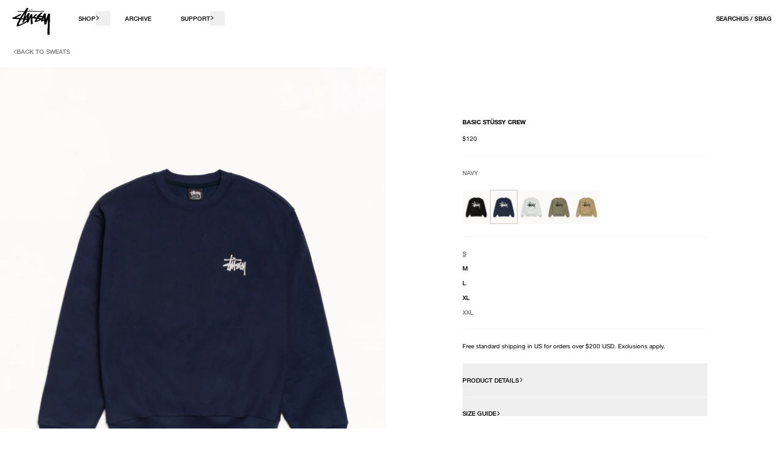

--- FILE ---
content_type: text/html; charset=utf-8
request_url: https://www.stussy.com/products/1915000-basic-stussy-crew-navy?variant=39687851507808
body_size: 75198
content:
<!doctype html>
<html class="no-js" lang="en">
  <head>
    <script>
  window.strings = {
    add_to_cart: "Add to Bag",
    sold_out: "Sold Out",
    select_a_size: "Select A Size",
    select_all_options: "Select All Options",
    checkout: "Checkout",
    view_cart: "View Bag",
    unavailable: "Unavailable",
    item_added: "Item Added",
    back_in_stock: "Notify Me When Available",
    toast_title: "Added",
    cart_max_quantity_error: "You have the max quantity of this item in bag.",
    address_delete_confirm: "Are you sure you want to delete this address?",
    update_error: "We apologize, an error occurred when updating your bag.",
    pay_now_acknowledgement_html: "",
    gtm_id: "GTM-5GCFS3V",
    close: "CLOSE",
    chat_close: "CLOSE",
    chat_open: "OPEN",
    product_card_colors: "colors"
  };
  window.currency = {
    symbol: "$",
    name: "United States Dollar",
    code: "USD",
    moneyFormat: "amount"
  };
  window.klevuApiKey = 'klevu-164507748095414815';
  window.currentShopCode = 'US';
  window.allShops = {
    'US': {
      code: 'US',
      url: 'https://www.stussy.com'
    },
    'CA': {
      code: 'CA',
      url: 'https://ca.stussy.com'
    },
    'EU': {
      code: 'EU',
      url: 'https://eu.stussy.com'
    },
    'GB': {
      code: 'GB',
      url: 'https://uk.stussy.com'
    },
    'KR': {
      code: 'KR',
      url: 'https://kr.stussy.com'
    },
    'JP': {
      code: 'JP',
      url: 'https://jp.stussy.com'
    },
    'AU': {
      code: 'AU',
      url: 'https://stussy.com.au'
    }
  }
  window.klaviyo_ids = {
    bis: {
      account: 'NWFcCm',
      list: 'MJF2nD'
    }
  }
  window.localization = {
    iso_code: 'US'
  }
  window.sendlane_token = {
    bis: '0b9fc7a8-d02c-40e1-8104-3b66195035ee'
  }
</script>

    <meta charset="utf-8">
    <meta http-equiv="X-UA-Compatible" content="IE=edge">
    <meta name="viewport" content="width=device-width,initial-scale=1,viewport-fit=cover">
    <meta name="theme-color" content="">
    
    
    
      <link rel="canonical" href="https://www.stussy.com/products/1915000-basic-stussy-crew-navy">
    

    <link rel="preconnect" href="https://cdn.shopify.com" crossorigin>
    <link rel="alternate" href="https://www.stussy.com/products/1915000-basic-stussy-crew-navy" hreflang="x-default"/>
<link rel="alternate" href="https://www.stussy.com/products/1915000-basic-stussy-crew-navy" hreflang="en-us" />

<link rel="alternate" href="https://ca.stussy.com/products/1915000-basic-stussy-crew-navy" hreflang="fr-ca" />
<link rel="alternate" href="https://ca.stussy.com/products/1915000-basic-stussy-crew-navy" hreflang="en-ca" />

<link rel="alternate" href="https://jp.stussy.com/products/1915000-basic-stussy-crew-navy" hreflang="ja-jp" />
<link rel="alternate" href="https://kr.stussy.com/products/1915000-basic-stussy-crew-navy" hreflang="ko-kr" />

<link rel="alternate" href="https://uk.stussy.com/products/1915000-basic-stussy-crew-navy" hreflang="en-gb" />


  
    <link rel="alternate" href="https://www.stussy.com/products/1915000-basic-stussy-crew-navy" hreflang="en-us" />
  

  
    <link rel="alternate" href="https://jp.stussy.com/products/1915000-basic-stussy-crew-navy" hreflang="ja-jp" /> 
  

  
    <link rel="alternate" href="https://kr.stussy.com/products/1915000-basic-stussy-crew-navy" hreflang="ko-kr" />
  

  
    <link rel="alternate" href="https://uk.stussy.com/products/1915000-basic-stussy-crew-navy" hreflang="en-gb" />    
  

  
    <link rel="alternate" href="https://eu.stussy.com/products/1915000-basic-stussy-crew-navy" hreflang="en-es" />
    <link rel="alternate" href="https://eu.stussy.com/products/1915000-basic-stussy-crew-navy" hreflang="es-es" />
    <link rel="alternate" href="https://eu.stussy.com/products/1915000-basic-stussy-crew-navy" hreflang="en-fr" />
    <link rel="alternate" href="https://eu.stussy.com/products/1915000-basic-stussy-crew-navy" hreflang="fr-fr" />
    <link rel="alternate" href="https://eu.stussy.com/products/1915000-basic-stussy-crew-navy" hreflang="en-it" />
    <link rel="alternate" href="https://eu.stussy.com/products/1915000-basic-stussy-crew-navy" hreflang="it-it" />

    <link rel="alternate" href="https://eu.stussy.com/products/1915000-basic-stussy-crew-navy" hreflang="en-de" />
    <link rel="alternate" href="https://eu.stussy.com/products/1915000-basic-stussy-crew-navy" hreflang="en-pl" />
    <link rel="alternate" href="https://eu.stussy.com/products/1915000-basic-stussy-crew-navy" hreflang="en-dk" />
    <link rel="alternate" href="https://eu.stussy.com/products/1915000-basic-stussy-crew-navy" hreflang="en-be" />
    <link rel="alternate" href="https://eu.stussy.com/products/1915000-basic-stussy-crew-navy" hreflang="en-nl" />  
  

    
      <link rel="shortcut icon" href="//www.stussy.com/cdn/shop/files/Stussy_Crown_Favicon_13246623-57c8-4b1a-b376-bbe235e617fd_32x32.svg?v=1751492884" type="image/png">
    

    
      <link rel="preload" href="//www.stussy.com/cdn/shop/files/1915000_NAVY_1_48fc3cea-0686-438a-9114-b6d96554c0fd.jpg?v=1760648826" as="image" fetchpriority="high">
    

    

    <title>
      Basic Stüssy Crew – Navy | Crew Sweats | Stüssy
</title>

    
      <meta name="description" content="Relaxed fit navy crewneck sweatshirt in a heavyweight 430gsm cotton blend fleece. Screenprinted Stüssy basic logo. Shop the Stüssy store. Free shipping over $200.">
    

    

<meta property="og:site_name" content=" Stüssy">
<meta property="og:url" content="https://www.stussy.com/products/1915000-basic-stussy-crew-navy">
<meta property="og:title" content="Basic Stüssy Crew – Navy | Crew Sweats | Stüssy">
<meta property="og:type" content="product">
<meta property="og:description" content="Relaxed fit navy crewneck sweatshirt in a heavyweight 430gsm cotton blend fleece. Screenprinted Stüssy basic logo. Shop the Stüssy store. Free shipping over $200."><meta property="og:image" content="http://www.stussy.com/cdn/shop/files/1915000_NAVY_1_48fc3cea-0686-438a-9114-b6d96554c0fd.jpg?v=1760648826">
  <meta property="og:image:secure_url" content="https://www.stussy.com/cdn/shop/files/1915000_NAVY_1_48fc3cea-0686-438a-9114-b6d96554c0fd.jpg?v=1760648826">
  <meta property="og:image:width" content="1600">
  <meta property="og:image:height" content="2001"><meta property="og:price:amount" content="120">
  <meta property="og:price:currency" content="USD"><meta name="twitter:card" content="summary_large_image">
<meta name="twitter:title" content="Basic Stüssy Crew – Navy | Crew Sweats | Stüssy">
<meta name="twitter:description" content="Relaxed fit navy crewneck sweatshirt in a heavyweight 430gsm cotton blend fleece. Screenprinted Stüssy basic logo. Shop the Stüssy store. Free shipping over $200.">




    <script>window.performance && window.performance.mark && window.performance.mark('shopify.content_for_header.start');</script><meta id="shopify-digital-wallet" name="shopify-digital-wallet" content="/8761933920/digital_wallets/dialog">
<meta name="shopify-checkout-api-token" content="69a4942adf685cdace4f72eb706542b4">
<meta id="in-context-paypal-metadata" data-shop-id="8761933920" data-venmo-supported="false" data-environment="production" data-locale="en_US" data-paypal-v4="true" data-currency="USD">
<link rel="alternate" type="application/json+oembed" href="https://www.stussy.com/products/1915000-basic-stussy-crew-navy.oembed">
<script async="async" src="/checkouts/internal/preloads.js?locale=en-US"></script>
<link rel="preconnect" href="https://shop.app" crossorigin="anonymous">
<script async="async" src="https://shop.app/checkouts/internal/preloads.js?locale=en-US&shop_id=8761933920" crossorigin="anonymous"></script>
<script id="apple-pay-shop-capabilities" type="application/json">{"shopId":8761933920,"countryCode":"US","currencyCode":"USD","merchantCapabilities":["supports3DS"],"merchantId":"gid:\/\/shopify\/Shop\/8761933920","merchantName":" Stüssy","requiredBillingContactFields":["postalAddress","email","phone"],"requiredShippingContactFields":["postalAddress","email","phone"],"shippingType":"shipping","supportedNetworks":["visa","masterCard","amex","discover","elo","jcb"],"total":{"type":"pending","label":" Stüssy","amount":"1.00"},"shopifyPaymentsEnabled":true,"supportsSubscriptions":true}</script>
<script id="shopify-features" type="application/json">{"accessToken":"69a4942adf685cdace4f72eb706542b4","betas":["rich-media-storefront-analytics"],"domain":"www.stussy.com","predictiveSearch":true,"shopId":8761933920,"locale":"en"}</script>
<script>var Shopify = Shopify || {};
Shopify.shop = "stussy-na.myshopify.com";
Shopify.locale = "en";
Shopify.currency = {"active":"USD","rate":"1.0"};
Shopify.country = "US";
Shopify.theme = {"name":"D - W1 2026","id":121093914720,"schema_name":"SEED","schema_version":"1.0.0","theme_store_id":null,"role":"main"};
Shopify.theme.handle = "null";
Shopify.theme.style = {"id":null,"handle":null};
Shopify.cdnHost = "www.stussy.com/cdn";
Shopify.routes = Shopify.routes || {};
Shopify.routes.root = "/";</script>
<script type="module">!function(o){(o.Shopify=o.Shopify||{}).modules=!0}(window);</script>
<script>!function(o){function n(){var o=[];function n(){o.push(Array.prototype.slice.apply(arguments))}return n.q=o,n}var t=o.Shopify=o.Shopify||{};t.loadFeatures=n(),t.autoloadFeatures=n()}(window);</script>
<script>
  window.ShopifyPay = window.ShopifyPay || {};
  window.ShopifyPay.apiHost = "shop.app\/pay";
  window.ShopifyPay.redirectState = null;
</script>
<script id="shop-js-analytics" type="application/json">{"pageType":"product"}</script>
<script defer="defer" async type="module" src="//www.stussy.com/cdn/shopifycloud/shop-js/modules/v2/client.init-shop-cart-sync_IZsNAliE.en.esm.js"></script>
<script defer="defer" async type="module" src="//www.stussy.com/cdn/shopifycloud/shop-js/modules/v2/chunk.common_0OUaOowp.esm.js"></script>
<script type="module">
  await import("//www.stussy.com/cdn/shopifycloud/shop-js/modules/v2/client.init-shop-cart-sync_IZsNAliE.en.esm.js");
await import("//www.stussy.com/cdn/shopifycloud/shop-js/modules/v2/chunk.common_0OUaOowp.esm.js");

  window.Shopify.SignInWithShop?.initShopCartSync?.({"fedCMEnabled":true,"windoidEnabled":true});

</script>
<script>
  window.Shopify = window.Shopify || {};
  if (!window.Shopify.featureAssets) window.Shopify.featureAssets = {};
  window.Shopify.featureAssets['shop-js'] = {"shop-cart-sync":["modules/v2/client.shop-cart-sync_DLOhI_0X.en.esm.js","modules/v2/chunk.common_0OUaOowp.esm.js"],"init-fed-cm":["modules/v2/client.init-fed-cm_C6YtU0w6.en.esm.js","modules/v2/chunk.common_0OUaOowp.esm.js"],"shop-button":["modules/v2/client.shop-button_BCMx7GTG.en.esm.js","modules/v2/chunk.common_0OUaOowp.esm.js"],"shop-cash-offers":["modules/v2/client.shop-cash-offers_BT26qb5j.en.esm.js","modules/v2/chunk.common_0OUaOowp.esm.js","modules/v2/chunk.modal_CGo_dVj3.esm.js"],"init-windoid":["modules/v2/client.init-windoid_B9PkRMql.en.esm.js","modules/v2/chunk.common_0OUaOowp.esm.js"],"init-shop-email-lookup-coordinator":["modules/v2/client.init-shop-email-lookup-coordinator_DZkqjsbU.en.esm.js","modules/v2/chunk.common_0OUaOowp.esm.js"],"shop-toast-manager":["modules/v2/client.shop-toast-manager_Di2EnuM7.en.esm.js","modules/v2/chunk.common_0OUaOowp.esm.js"],"shop-login-button":["modules/v2/client.shop-login-button_BtqW_SIO.en.esm.js","modules/v2/chunk.common_0OUaOowp.esm.js","modules/v2/chunk.modal_CGo_dVj3.esm.js"],"avatar":["modules/v2/client.avatar_BTnouDA3.en.esm.js"],"pay-button":["modules/v2/client.pay-button_CWa-C9R1.en.esm.js","modules/v2/chunk.common_0OUaOowp.esm.js"],"init-shop-cart-sync":["modules/v2/client.init-shop-cart-sync_IZsNAliE.en.esm.js","modules/v2/chunk.common_0OUaOowp.esm.js"],"init-customer-accounts":["modules/v2/client.init-customer-accounts_DenGwJTU.en.esm.js","modules/v2/client.shop-login-button_BtqW_SIO.en.esm.js","modules/v2/chunk.common_0OUaOowp.esm.js","modules/v2/chunk.modal_CGo_dVj3.esm.js"],"init-shop-for-new-customer-accounts":["modules/v2/client.init-shop-for-new-customer-accounts_JdHXxpS9.en.esm.js","modules/v2/client.shop-login-button_BtqW_SIO.en.esm.js","modules/v2/chunk.common_0OUaOowp.esm.js","modules/v2/chunk.modal_CGo_dVj3.esm.js"],"init-customer-accounts-sign-up":["modules/v2/client.init-customer-accounts-sign-up_D6__K_p8.en.esm.js","modules/v2/client.shop-login-button_BtqW_SIO.en.esm.js","modules/v2/chunk.common_0OUaOowp.esm.js","modules/v2/chunk.modal_CGo_dVj3.esm.js"],"checkout-modal":["modules/v2/client.checkout-modal_C_ZQDY6s.en.esm.js","modules/v2/chunk.common_0OUaOowp.esm.js","modules/v2/chunk.modal_CGo_dVj3.esm.js"],"shop-follow-button":["modules/v2/client.shop-follow-button_XetIsj8l.en.esm.js","modules/v2/chunk.common_0OUaOowp.esm.js","modules/v2/chunk.modal_CGo_dVj3.esm.js"],"lead-capture":["modules/v2/client.lead-capture_DvA72MRN.en.esm.js","modules/v2/chunk.common_0OUaOowp.esm.js","modules/v2/chunk.modal_CGo_dVj3.esm.js"],"shop-login":["modules/v2/client.shop-login_ClXNxyh6.en.esm.js","modules/v2/chunk.common_0OUaOowp.esm.js","modules/v2/chunk.modal_CGo_dVj3.esm.js"],"payment-terms":["modules/v2/client.payment-terms_CNlwjfZz.en.esm.js","modules/v2/chunk.common_0OUaOowp.esm.js","modules/v2/chunk.modal_CGo_dVj3.esm.js"]};
</script>
<script>(function() {
  var isLoaded = false;
  function asyncLoad() {
    if (isLoaded) return;
    isLoaded = true;
    var urls = ["https:\/\/cdn-scripts.signifyd.com\/shopify\/script-tag.js?shop=stussy-na.myshopify.com","https:\/\/crossborder-integration.global-e.com\/resources\/js\/app?shop=stussy-na.myshopify.com","\/\/cdn.shopify.com\/proxy\/78fa13466c23b8a8d4c0b00736b1921f8cacbb4cbf249ed9b3d7b74c0861fead\/web.global-e.com\/merchant\/storefrontattributes?merchantid=1313\u0026shop=stussy-na.myshopify.com\u0026sp-cache-control=cHVibGljLCBtYXgtYWdlPTkwMA","https:\/\/shopify-extension.getredo.com\/main.js?widget_id=5c6g4z64rgk17bq\u0026shop=stussy-na.myshopify.com"];
    for (var i = 0; i < urls.length; i++) {
      var s = document.createElement('script');
      s.type = 'text/javascript';
      s.async = true;
      s.src = urls[i];
      var x = document.getElementsByTagName('script')[0];
      x.parentNode.insertBefore(s, x);
    }
  };
  if(window.attachEvent) {
    window.attachEvent('onload', asyncLoad);
  } else {
    window.addEventListener('load', asyncLoad, false);
  }
})();</script>
<script id="__st">var __st={"a":8761933920,"offset":-28800,"reqid":"a2b19265-e874-4b74-8d2f-e881c0d80e11-1768547224","pageurl":"www.stussy.com\/products\/1915000-basic-stussy-crew-navy?variant=39687851507808","u":"85eaa18cc4cb","p":"product","rtyp":"product","rid":6668310446176};</script>
<script>window.ShopifyPaypalV4VisibilityTracking = true;</script>
<script id="captcha-bootstrap">!function(){'use strict';const t='contact',e='account',n='new_comment',o=[[t,t],['blogs',n],['comments',n],[t,'customer']],c=[[e,'customer_login'],[e,'guest_login'],[e,'recover_customer_password'],[e,'create_customer']],r=t=>t.map((([t,e])=>`form[action*='/${t}']:not([data-nocaptcha='true']) input[name='form_type'][value='${e}']`)).join(','),a=t=>()=>t?[...document.querySelectorAll(t)].map((t=>t.form)):[];function s(){const t=[...o],e=r(t);return a(e)}const i='password',u='form_key',d=['recaptcha-v3-token','g-recaptcha-response','h-captcha-response',i],f=()=>{try{return window.sessionStorage}catch{return}},m='__shopify_v',_=t=>t.elements[u];function p(t,e,n=!1){try{const o=window.sessionStorage,c=JSON.parse(o.getItem(e)),{data:r}=function(t){const{data:e,action:n}=t;return t[m]||n?{data:e,action:n}:{data:t,action:n}}(c);for(const[e,n]of Object.entries(r))t.elements[e]&&(t.elements[e].value=n);n&&o.removeItem(e)}catch(o){console.error('form repopulation failed',{error:o})}}const l='form_type',E='cptcha';function T(t){t.dataset[E]=!0}const w=window,h=w.document,L='Shopify',v='ce_forms',y='captcha';let A=!1;((t,e)=>{const n=(g='f06e6c50-85a8-45c8-87d0-21a2b65856fe',I='https://cdn.shopify.com/shopifycloud/storefront-forms-hcaptcha/ce_storefront_forms_captcha_hcaptcha.v1.5.2.iife.js',D={infoText:'Protected by hCaptcha',privacyText:'Privacy',termsText:'Terms'},(t,e,n)=>{const o=w[L][v],c=o.bindForm;if(c)return c(t,g,e,D).then(n);var r;o.q.push([[t,g,e,D],n]),r=I,A||(h.body.append(Object.assign(h.createElement('script'),{id:'captcha-provider',async:!0,src:r})),A=!0)});var g,I,D;w[L]=w[L]||{},w[L][v]=w[L][v]||{},w[L][v].q=[],w[L][y]=w[L][y]||{},w[L][y].protect=function(t,e){n(t,void 0,e),T(t)},Object.freeze(w[L][y]),function(t,e,n,w,h,L){const[v,y,A,g]=function(t,e,n){const i=e?o:[],u=t?c:[],d=[...i,...u],f=r(d),m=r(i),_=r(d.filter((([t,e])=>n.includes(e))));return[a(f),a(m),a(_),s()]}(w,h,L),I=t=>{const e=t.target;return e instanceof HTMLFormElement?e:e&&e.form},D=t=>v().includes(t);t.addEventListener('submit',(t=>{const e=I(t);if(!e)return;const n=D(e)&&!e.dataset.hcaptchaBound&&!e.dataset.recaptchaBound,o=_(e),c=g().includes(e)&&(!o||!o.value);(n||c)&&t.preventDefault(),c&&!n&&(function(t){try{if(!f())return;!function(t){const e=f();if(!e)return;const n=_(t);if(!n)return;const o=n.value;o&&e.removeItem(o)}(t);const e=Array.from(Array(32),(()=>Math.random().toString(36)[2])).join('');!function(t,e){_(t)||t.append(Object.assign(document.createElement('input'),{type:'hidden',name:u})),t.elements[u].value=e}(t,e),function(t,e){const n=f();if(!n)return;const o=[...t.querySelectorAll(`input[type='${i}']`)].map((({name:t})=>t)),c=[...d,...o],r={};for(const[a,s]of new FormData(t).entries())c.includes(a)||(r[a]=s);n.setItem(e,JSON.stringify({[m]:1,action:t.action,data:r}))}(t,e)}catch(e){console.error('failed to persist form',e)}}(e),e.submit())}));const S=(t,e)=>{t&&!t.dataset[E]&&(n(t,e.some((e=>e===t))),T(t))};for(const o of['focusin','change'])t.addEventListener(o,(t=>{const e=I(t);D(e)&&S(e,y())}));const B=e.get('form_key'),M=e.get(l),P=B&&M;t.addEventListener('DOMContentLoaded',(()=>{const t=y();if(P)for(const e of t)e.elements[l].value===M&&p(e,B);[...new Set([...A(),...v().filter((t=>'true'===t.dataset.shopifyCaptcha))])].forEach((e=>S(e,t)))}))}(h,new URLSearchParams(w.location.search),n,t,e,['guest_login'])})(!0,!0)}();</script>
<script integrity="sha256-4kQ18oKyAcykRKYeNunJcIwy7WH5gtpwJnB7kiuLZ1E=" data-source-attribution="shopify.loadfeatures" defer="defer" src="//www.stussy.com/cdn/shopifycloud/storefront/assets/storefront/load_feature-a0a9edcb.js" crossorigin="anonymous"></script>
<script crossorigin="anonymous" defer="defer" src="//www.stussy.com/cdn/shopifycloud/storefront/assets/shopify_pay/storefront-65b4c6d7.js?v=20250812"></script>
<script data-source-attribution="shopify.dynamic_checkout.dynamic.init">var Shopify=Shopify||{};Shopify.PaymentButton=Shopify.PaymentButton||{isStorefrontPortableWallets:!0,init:function(){window.Shopify.PaymentButton.init=function(){};var t=document.createElement("script");t.src="https://www.stussy.com/cdn/shopifycloud/portable-wallets/latest/portable-wallets.en.js",t.type="module",document.head.appendChild(t)}};
</script>
<script data-source-attribution="shopify.dynamic_checkout.buyer_consent">
  function portableWalletsHideBuyerConsent(e){var t=document.getElementById("shopify-buyer-consent"),n=document.getElementById("shopify-subscription-policy-button");t&&n&&(t.classList.add("hidden"),t.setAttribute("aria-hidden","true"),n.removeEventListener("click",e))}function portableWalletsShowBuyerConsent(e){var t=document.getElementById("shopify-buyer-consent"),n=document.getElementById("shopify-subscription-policy-button");t&&n&&(t.classList.remove("hidden"),t.removeAttribute("aria-hidden"),n.addEventListener("click",e))}window.Shopify?.PaymentButton&&(window.Shopify.PaymentButton.hideBuyerConsent=portableWalletsHideBuyerConsent,window.Shopify.PaymentButton.showBuyerConsent=portableWalletsShowBuyerConsent);
</script>
<script data-source-attribution="shopify.dynamic_checkout.cart.bootstrap">document.addEventListener("DOMContentLoaded",(function(){function t(){return document.querySelector("shopify-accelerated-checkout-cart, shopify-accelerated-checkout")}if(t())Shopify.PaymentButton.init();else{new MutationObserver((function(e,n){t()&&(Shopify.PaymentButton.init(),n.disconnect())})).observe(document.body,{childList:!0,subtree:!0})}}));
</script>
<link id="shopify-accelerated-checkout-styles" rel="stylesheet" media="screen" href="https://www.stussy.com/cdn/shopifycloud/portable-wallets/latest/accelerated-checkout-backwards-compat.css" crossorigin="anonymous">
<style id="shopify-accelerated-checkout-cart">
        #shopify-buyer-consent {
  margin-top: 1em;
  display: inline-block;
  width: 100%;
}

#shopify-buyer-consent.hidden {
  display: none;
}

#shopify-subscription-policy-button {
  background: none;
  border: none;
  padding: 0;
  text-decoration: underline;
  font-size: inherit;
  cursor: pointer;
}

#shopify-subscription-policy-button::before {
  box-shadow: none;
}

      </style>

<script>window.performance && window.performance.mark && window.performance.mark('shopify.content_for_header.end');</script>

    <link href="//www.stussy.com/cdn/shop/t/576/assets/vendor.css?v=28545928670872577261759945622" rel="stylesheet" type="text/css" media="all" />
    <link href="//www.stussy.com/cdn/shop/t/576/assets/theme.css?v=148655184157061641431765474654" rel="stylesheet" type="text/css" media="all" />

    <script src="//www.stussy.com/cdn/shop/t/576/assets/klaviyo-redirects.js?v=155936479970975237221690389706"></script>

    <script>
      document.documentElement.className = document.documentElement.className.replace('no-js', 'js');
    </script>
 
    
        <meta name="google-site-verification" content="7GY-MgFTJEt7F7t4kBBJnMwnOTqa7gqJdCoGDJL0K0o" />
      
    
    




    <script async src="//www.stussy.com/cdn/shop/t/576/assets/geolizr-lib.js?v=84519374363959259231685979068" type="text/javascript"></script>

<script>
    if(typeof Geolizr === "undefined") {
        var Geolizr = {};
        Geolizr.currencyDynamicCountry = false;
        Geolizr.version = 20200327;
        Geolizr.waitforMoneyFormat = true;
    }

    // save geolizr-lib.js url to the sessionStorage
    sessionStorage.setItem('geolizr_lib_url', "//www.stussy.com/cdn/shop/t/576/assets/geolizr-lib.js?v=84519374363959259231685979068");
    if(typeof Geolizr.events === "undefined") Geolizr.events = {};
    if(typeof Geolizr.geolizrEvents === "undefined") Geolizr.geolizrEvents = [];

    Geolizr.config = function(config) {
        Geolizr.currency_widget_enabled = config.currency_widget_enabled === "true" || false;
        Geolizr.shopCurrency = 'USD';
        Geolizr.shopifyFormatMoneySet = false;
        Geolizr.observeElements = [];
    };

    
    
    
    
    Geolizr.moneyFormats = {};
    
    

    Geolizr.shopifyCurrencyList = [];
    Geolizr.shopifyCurrency = {};
    Geolizr.shopifyCurrencyListIndex = {};
    let setShopifyCurrencyToGeolizr = function() {
        let GeolizrEachCurrency = {};
        
        GeolizrEachCurrency = {
            "iso_code": "AED",
            "name": "United Arab Emirates Dirham",
            "symbol": "د.إ",
            "shop_currency": false
        };
        if(GeolizrEachCurrency.shop_currency) {
            Geolizr.shopifyCurrency = GeolizrEachCurrency;
        }
        Geolizr.shopifyCurrencyList.push(GeolizrEachCurrency);
        Geolizr.shopifyCurrencyListIndex[GeolizrEachCurrency.iso_code] = Geolizr.shopifyCurrencyList.indexOf(GeolizrEachCurrency);
        
        GeolizrEachCurrency = {
            "iso_code": "ARS",
            "name": "Argentine Peso",
            "symbol": "$",
            "shop_currency": false
        };
        if(GeolizrEachCurrency.shop_currency) {
            Geolizr.shopifyCurrency = GeolizrEachCurrency;
        }
        Geolizr.shopifyCurrencyList.push(GeolizrEachCurrency);
        Geolizr.shopifyCurrencyListIndex[GeolizrEachCurrency.iso_code] = Geolizr.shopifyCurrencyList.indexOf(GeolizrEachCurrency);
        
        GeolizrEachCurrency = {
            "iso_code": "BRL",
            "name": "Brazilian Real",
            "symbol": "R$",
            "shop_currency": false
        };
        if(GeolizrEachCurrency.shop_currency) {
            Geolizr.shopifyCurrency = GeolizrEachCurrency;
        }
        Geolizr.shopifyCurrencyList.push(GeolizrEachCurrency);
        Geolizr.shopifyCurrencyListIndex[GeolizrEachCurrency.iso_code] = Geolizr.shopifyCurrencyList.indexOf(GeolizrEachCurrency);
        
        GeolizrEachCurrency = {
            "iso_code": "CHF",
            "name": "Swiss Franc",
            "symbol": "CHF",
            "shop_currency": false
        };
        if(GeolizrEachCurrency.shop_currency) {
            Geolizr.shopifyCurrency = GeolizrEachCurrency;
        }
        Geolizr.shopifyCurrencyList.push(GeolizrEachCurrency);
        Geolizr.shopifyCurrencyListIndex[GeolizrEachCurrency.iso_code] = Geolizr.shopifyCurrencyList.indexOf(GeolizrEachCurrency);
        
        GeolizrEachCurrency = {
            "iso_code": "CLP",
            "name": "Chilean Peso",
            "symbol": "$",
            "shop_currency": false
        };
        if(GeolizrEachCurrency.shop_currency) {
            Geolizr.shopifyCurrency = GeolizrEachCurrency;
        }
        Geolizr.shopifyCurrencyList.push(GeolizrEachCurrency);
        Geolizr.shopifyCurrencyListIndex[GeolizrEachCurrency.iso_code] = Geolizr.shopifyCurrencyList.indexOf(GeolizrEachCurrency);
        
        GeolizrEachCurrency = {
            "iso_code": "COP",
            "name": "Colombian Peso",
            "symbol": "$",
            "shop_currency": false
        };
        if(GeolizrEachCurrency.shop_currency) {
            Geolizr.shopifyCurrency = GeolizrEachCurrency;
        }
        Geolizr.shopifyCurrencyList.push(GeolizrEachCurrency);
        Geolizr.shopifyCurrencyListIndex[GeolizrEachCurrency.iso_code] = Geolizr.shopifyCurrencyList.indexOf(GeolizrEachCurrency);
        
        GeolizrEachCurrency = {
            "iso_code": "CRC",
            "name": "Costa Rican Colón",
            "symbol": "₡",
            "shop_currency": false
        };
        if(GeolizrEachCurrency.shop_currency) {
            Geolizr.shopifyCurrency = GeolizrEachCurrency;
        }
        Geolizr.shopifyCurrencyList.push(GeolizrEachCurrency);
        Geolizr.shopifyCurrencyListIndex[GeolizrEachCurrency.iso_code] = Geolizr.shopifyCurrencyList.indexOf(GeolizrEachCurrency);
        
        GeolizrEachCurrency = {
            "iso_code": "DKK",
            "name": "Danish Krone",
            "symbol": "kr.",
            "shop_currency": false
        };
        if(GeolizrEachCurrency.shop_currency) {
            Geolizr.shopifyCurrency = GeolizrEachCurrency;
        }
        Geolizr.shopifyCurrencyList.push(GeolizrEachCurrency);
        Geolizr.shopifyCurrencyListIndex[GeolizrEachCurrency.iso_code] = Geolizr.shopifyCurrencyList.indexOf(GeolizrEachCurrency);
        
        GeolizrEachCurrency = {
            "iso_code": "DOP",
            "name": "Dominican Peso",
            "symbol": "$",
            "shop_currency": false
        };
        if(GeolizrEachCurrency.shop_currency) {
            Geolizr.shopifyCurrency = GeolizrEachCurrency;
        }
        Geolizr.shopifyCurrencyList.push(GeolizrEachCurrency);
        Geolizr.shopifyCurrencyListIndex[GeolizrEachCurrency.iso_code] = Geolizr.shopifyCurrencyList.indexOf(GeolizrEachCurrency);
        
        GeolizrEachCurrency = {
            "iso_code": "EGP",
            "name": "Egyptian Pound",
            "symbol": "ج.م",
            "shop_currency": false
        };
        if(GeolizrEachCurrency.shop_currency) {
            Geolizr.shopifyCurrency = GeolizrEachCurrency;
        }
        Geolizr.shopifyCurrencyList.push(GeolizrEachCurrency);
        Geolizr.shopifyCurrencyListIndex[GeolizrEachCurrency.iso_code] = Geolizr.shopifyCurrencyList.indexOf(GeolizrEachCurrency);
        
        GeolizrEachCurrency = {
            "iso_code": "EUR",
            "name": "Euro",
            "symbol": "€",
            "shop_currency": false
        };
        if(GeolizrEachCurrency.shop_currency) {
            Geolizr.shopifyCurrency = GeolizrEachCurrency;
        }
        Geolizr.shopifyCurrencyList.push(GeolizrEachCurrency);
        Geolizr.shopifyCurrencyListIndex[GeolizrEachCurrency.iso_code] = Geolizr.shopifyCurrencyList.indexOf(GeolizrEachCurrency);
        
        GeolizrEachCurrency = {
            "iso_code": "GBP",
            "name": "British Pound",
            "symbol": "£",
            "shop_currency": false
        };
        if(GeolizrEachCurrency.shop_currency) {
            Geolizr.shopifyCurrency = GeolizrEachCurrency;
        }
        Geolizr.shopifyCurrencyList.push(GeolizrEachCurrency);
        Geolizr.shopifyCurrencyListIndex[GeolizrEachCurrency.iso_code] = Geolizr.shopifyCurrencyList.indexOf(GeolizrEachCurrency);
        
        GeolizrEachCurrency = {
            "iso_code": "GTQ",
            "name": "Guatemalan Quetzal",
            "symbol": "Q",
            "shop_currency": false
        };
        if(GeolizrEachCurrency.shop_currency) {
            Geolizr.shopifyCurrency = GeolizrEachCurrency;
        }
        Geolizr.shopifyCurrencyList.push(GeolizrEachCurrency);
        Geolizr.shopifyCurrencyListIndex[GeolizrEachCurrency.iso_code] = Geolizr.shopifyCurrencyList.indexOf(GeolizrEachCurrency);
        
        GeolizrEachCurrency = {
            "iso_code": "HKD",
            "name": "Hong Kong Dollar",
            "symbol": "$",
            "shop_currency": false
        };
        if(GeolizrEachCurrency.shop_currency) {
            Geolizr.shopifyCurrency = GeolizrEachCurrency;
        }
        Geolizr.shopifyCurrencyList.push(GeolizrEachCurrency);
        Geolizr.shopifyCurrencyListIndex[GeolizrEachCurrency.iso_code] = Geolizr.shopifyCurrencyList.indexOf(GeolizrEachCurrency);
        
        GeolizrEachCurrency = {
            "iso_code": "HNL",
            "name": "Honduran Lempira",
            "symbol": "L",
            "shop_currency": false
        };
        if(GeolizrEachCurrency.shop_currency) {
            Geolizr.shopifyCurrency = GeolizrEachCurrency;
        }
        Geolizr.shopifyCurrencyList.push(GeolizrEachCurrency);
        Geolizr.shopifyCurrencyListIndex[GeolizrEachCurrency.iso_code] = Geolizr.shopifyCurrencyList.indexOf(GeolizrEachCurrency);
        
        GeolizrEachCurrency = {
            "iso_code": "HUF",
            "name": "Hungarian Forint",
            "symbol": "Ft",
            "shop_currency": false
        };
        if(GeolizrEachCurrency.shop_currency) {
            Geolizr.shopifyCurrency = GeolizrEachCurrency;
        }
        Geolizr.shopifyCurrencyList.push(GeolizrEachCurrency);
        Geolizr.shopifyCurrencyListIndex[GeolizrEachCurrency.iso_code] = Geolizr.shopifyCurrencyList.indexOf(GeolizrEachCurrency);
        
        GeolizrEachCurrency = {
            "iso_code": "IDR",
            "name": "Indonesian Rupiah",
            "symbol": "Rp",
            "shop_currency": false
        };
        if(GeolizrEachCurrency.shop_currency) {
            Geolizr.shopifyCurrency = GeolizrEachCurrency;
        }
        Geolizr.shopifyCurrencyList.push(GeolizrEachCurrency);
        Geolizr.shopifyCurrencyListIndex[GeolizrEachCurrency.iso_code] = Geolizr.shopifyCurrencyList.indexOf(GeolizrEachCurrency);
        
        GeolizrEachCurrency = {
            "iso_code": "ILS",
            "name": "Israeli New Shekel",
            "symbol": "₪",
            "shop_currency": false
        };
        if(GeolizrEachCurrency.shop_currency) {
            Geolizr.shopifyCurrency = GeolizrEachCurrency;
        }
        Geolizr.shopifyCurrencyList.push(GeolizrEachCurrency);
        Geolizr.shopifyCurrencyListIndex[GeolizrEachCurrency.iso_code] = Geolizr.shopifyCurrencyList.indexOf(GeolizrEachCurrency);
        
        GeolizrEachCurrency = {
            "iso_code": "INR",
            "name": "Indian Rupee",
            "symbol": "₹",
            "shop_currency": false
        };
        if(GeolizrEachCurrency.shop_currency) {
            Geolizr.shopifyCurrency = GeolizrEachCurrency;
        }
        Geolizr.shopifyCurrencyList.push(GeolizrEachCurrency);
        Geolizr.shopifyCurrencyListIndex[GeolizrEachCurrency.iso_code] = Geolizr.shopifyCurrencyList.indexOf(GeolizrEachCurrency);
        
        GeolizrEachCurrency = {
            "iso_code": "ISK",
            "name": "Icelandic Króna",
            "symbol": "kr",
            "shop_currency": false
        };
        if(GeolizrEachCurrency.shop_currency) {
            Geolizr.shopifyCurrency = GeolizrEachCurrency;
        }
        Geolizr.shopifyCurrencyList.push(GeolizrEachCurrency);
        Geolizr.shopifyCurrencyListIndex[GeolizrEachCurrency.iso_code] = Geolizr.shopifyCurrencyList.indexOf(GeolizrEachCurrency);
        
        GeolizrEachCurrency = {
            "iso_code": "JMD",
            "name": "Jamaican Dollar",
            "symbol": "$",
            "shop_currency": false
        };
        if(GeolizrEachCurrency.shop_currency) {
            Geolizr.shopifyCurrency = GeolizrEachCurrency;
        }
        Geolizr.shopifyCurrencyList.push(GeolizrEachCurrency);
        Geolizr.shopifyCurrencyListIndex[GeolizrEachCurrency.iso_code] = Geolizr.shopifyCurrencyList.indexOf(GeolizrEachCurrency);
        
        GeolizrEachCurrency = {
            "iso_code": "JPY",
            "name": "Japanese Yen",
            "symbol": "¥",
            "shop_currency": false
        };
        if(GeolizrEachCurrency.shop_currency) {
            Geolizr.shopifyCurrency = GeolizrEachCurrency;
        }
        Geolizr.shopifyCurrencyList.push(GeolizrEachCurrency);
        Geolizr.shopifyCurrencyListIndex[GeolizrEachCurrency.iso_code] = Geolizr.shopifyCurrencyList.indexOf(GeolizrEachCurrency);
        
        GeolizrEachCurrency = {
            "iso_code": "KZT",
            "name": "Kazakhstani Tenge",
            "symbol": "₸",
            "shop_currency": false
        };
        if(GeolizrEachCurrency.shop_currency) {
            Geolizr.shopifyCurrency = GeolizrEachCurrency;
        }
        Geolizr.shopifyCurrencyList.push(GeolizrEachCurrency);
        Geolizr.shopifyCurrencyListIndex[GeolizrEachCurrency.iso_code] = Geolizr.shopifyCurrencyList.indexOf(GeolizrEachCurrency);
        
        GeolizrEachCurrency = {
            "iso_code": "LBP",
            "name": "Lebanese Pound",
            "symbol": "ل.ل",
            "shop_currency": false
        };
        if(GeolizrEachCurrency.shop_currency) {
            Geolizr.shopifyCurrency = GeolizrEachCurrency;
        }
        Geolizr.shopifyCurrencyList.push(GeolizrEachCurrency);
        Geolizr.shopifyCurrencyListIndex[GeolizrEachCurrency.iso_code] = Geolizr.shopifyCurrencyList.indexOf(GeolizrEachCurrency);
        
        GeolizrEachCurrency = {
            "iso_code": "MNT",
            "name": "Mongolian Tögrög",
            "symbol": "₮",
            "shop_currency": false
        };
        if(GeolizrEachCurrency.shop_currency) {
            Geolizr.shopifyCurrency = GeolizrEachCurrency;
        }
        Geolizr.shopifyCurrencyList.push(GeolizrEachCurrency);
        Geolizr.shopifyCurrencyListIndex[GeolizrEachCurrency.iso_code] = Geolizr.shopifyCurrencyList.indexOf(GeolizrEachCurrency);
        
        GeolizrEachCurrency = {
            "iso_code": "MOP",
            "name": "Macanese Pataca",
            "symbol": "P",
            "shop_currency": false
        };
        if(GeolizrEachCurrency.shop_currency) {
            Geolizr.shopifyCurrency = GeolizrEachCurrency;
        }
        Geolizr.shopifyCurrencyList.push(GeolizrEachCurrency);
        Geolizr.shopifyCurrencyListIndex[GeolizrEachCurrency.iso_code] = Geolizr.shopifyCurrencyList.indexOf(GeolizrEachCurrency);
        
        GeolizrEachCurrency = {
            "iso_code": "MXN",
            "name": "Mexican Peso",
            "symbol": "$",
            "shop_currency": false
        };
        if(GeolizrEachCurrency.shop_currency) {
            Geolizr.shopifyCurrency = GeolizrEachCurrency;
        }
        Geolizr.shopifyCurrencyList.push(GeolizrEachCurrency);
        Geolizr.shopifyCurrencyListIndex[GeolizrEachCurrency.iso_code] = Geolizr.shopifyCurrencyList.indexOf(GeolizrEachCurrency);
        
        GeolizrEachCurrency = {
            "iso_code": "MYR",
            "name": "Malaysian Ringgit",
            "symbol": "RM",
            "shop_currency": false
        };
        if(GeolizrEachCurrency.shop_currency) {
            Geolizr.shopifyCurrency = GeolizrEachCurrency;
        }
        Geolizr.shopifyCurrencyList.push(GeolizrEachCurrency);
        Geolizr.shopifyCurrencyListIndex[GeolizrEachCurrency.iso_code] = Geolizr.shopifyCurrencyList.indexOf(GeolizrEachCurrency);
        
        GeolizrEachCurrency = {
            "iso_code": "NGN",
            "name": "Nigerian Naira",
            "symbol": "₦",
            "shop_currency": false
        };
        if(GeolizrEachCurrency.shop_currency) {
            Geolizr.shopifyCurrency = GeolizrEachCurrency;
        }
        Geolizr.shopifyCurrencyList.push(GeolizrEachCurrency);
        Geolizr.shopifyCurrencyListIndex[GeolizrEachCurrency.iso_code] = Geolizr.shopifyCurrencyList.indexOf(GeolizrEachCurrency);
        
        GeolizrEachCurrency = {
            "iso_code": "NOK",
            "name": "Norwegian Krone",
            "symbol": "kr",
            "shop_currency": false
        };
        if(GeolizrEachCurrency.shop_currency) {
            Geolizr.shopifyCurrency = GeolizrEachCurrency;
        }
        Geolizr.shopifyCurrencyList.push(GeolizrEachCurrency);
        Geolizr.shopifyCurrencyListIndex[GeolizrEachCurrency.iso_code] = Geolizr.shopifyCurrencyList.indexOf(GeolizrEachCurrency);
        
        GeolizrEachCurrency = {
            "iso_code": "PEN",
            "name": "Peruvian Sol",
            "symbol": "S/",
            "shop_currency": false
        };
        if(GeolizrEachCurrency.shop_currency) {
            Geolizr.shopifyCurrency = GeolizrEachCurrency;
        }
        Geolizr.shopifyCurrencyList.push(GeolizrEachCurrency);
        Geolizr.shopifyCurrencyListIndex[GeolizrEachCurrency.iso_code] = Geolizr.shopifyCurrencyList.indexOf(GeolizrEachCurrency);
        
        GeolizrEachCurrency = {
            "iso_code": "PHP",
            "name": "Philippine Peso",
            "symbol": "₱",
            "shop_currency": false
        };
        if(GeolizrEachCurrency.shop_currency) {
            Geolizr.shopifyCurrency = GeolizrEachCurrency;
        }
        Geolizr.shopifyCurrencyList.push(GeolizrEachCurrency);
        Geolizr.shopifyCurrencyListIndex[GeolizrEachCurrency.iso_code] = Geolizr.shopifyCurrencyList.indexOf(GeolizrEachCurrency);
        
        GeolizrEachCurrency = {
            "iso_code": "PKR",
            "name": "Pakistani Rupee",
            "symbol": "₨",
            "shop_currency": false
        };
        if(GeolizrEachCurrency.shop_currency) {
            Geolizr.shopifyCurrency = GeolizrEachCurrency;
        }
        Geolizr.shopifyCurrencyList.push(GeolizrEachCurrency);
        Geolizr.shopifyCurrencyListIndex[GeolizrEachCurrency.iso_code] = Geolizr.shopifyCurrencyList.indexOf(GeolizrEachCurrency);
        
        GeolizrEachCurrency = {
            "iso_code": "PLN",
            "name": "Polish Złoty",
            "symbol": "zł",
            "shop_currency": false
        };
        if(GeolizrEachCurrency.shop_currency) {
            Geolizr.shopifyCurrency = GeolizrEachCurrency;
        }
        Geolizr.shopifyCurrencyList.push(GeolizrEachCurrency);
        Geolizr.shopifyCurrencyListIndex[GeolizrEachCurrency.iso_code] = Geolizr.shopifyCurrencyList.indexOf(GeolizrEachCurrency);
        
        GeolizrEachCurrency = {
            "iso_code": "QAR",
            "name": "Qatari Riyal",
            "symbol": "ر.ق",
            "shop_currency": false
        };
        if(GeolizrEachCurrency.shop_currency) {
            Geolizr.shopifyCurrency = GeolizrEachCurrency;
        }
        Geolizr.shopifyCurrencyList.push(GeolizrEachCurrency);
        Geolizr.shopifyCurrencyListIndex[GeolizrEachCurrency.iso_code] = Geolizr.shopifyCurrencyList.indexOf(GeolizrEachCurrency);
        
        GeolizrEachCurrency = {
            "iso_code": "RON",
            "name": "Romanian Leu",
            "symbol": "Lei",
            "shop_currency": false
        };
        if(GeolizrEachCurrency.shop_currency) {
            Geolizr.shopifyCurrency = GeolizrEachCurrency;
        }
        Geolizr.shopifyCurrencyList.push(GeolizrEachCurrency);
        Geolizr.shopifyCurrencyListIndex[GeolizrEachCurrency.iso_code] = Geolizr.shopifyCurrencyList.indexOf(GeolizrEachCurrency);
        
        GeolizrEachCurrency = {
            "iso_code": "SAR",
            "name": "Saudi Riyal",
            "symbol": "ر.س",
            "shop_currency": false
        };
        if(GeolizrEachCurrency.shop_currency) {
            Geolizr.shopifyCurrency = GeolizrEachCurrency;
        }
        Geolizr.shopifyCurrencyList.push(GeolizrEachCurrency);
        Geolizr.shopifyCurrencyListIndex[GeolizrEachCurrency.iso_code] = Geolizr.shopifyCurrencyList.indexOf(GeolizrEachCurrency);
        
        GeolizrEachCurrency = {
            "iso_code": "SEK",
            "name": "Swedish Krona",
            "symbol": "kr",
            "shop_currency": false
        };
        if(GeolizrEachCurrency.shop_currency) {
            Geolizr.shopifyCurrency = GeolizrEachCurrency;
        }
        Geolizr.shopifyCurrencyList.push(GeolizrEachCurrency);
        Geolizr.shopifyCurrencyListIndex[GeolizrEachCurrency.iso_code] = Geolizr.shopifyCurrencyList.indexOf(GeolizrEachCurrency);
        
        GeolizrEachCurrency = {
            "iso_code": "SGD",
            "name": "Singapore Dollar",
            "symbol": "$",
            "shop_currency": false
        };
        if(GeolizrEachCurrency.shop_currency) {
            Geolizr.shopifyCurrency = GeolizrEachCurrency;
        }
        Geolizr.shopifyCurrencyList.push(GeolizrEachCurrency);
        Geolizr.shopifyCurrencyListIndex[GeolizrEachCurrency.iso_code] = Geolizr.shopifyCurrencyList.indexOf(GeolizrEachCurrency);
        
        GeolizrEachCurrency = {
            "iso_code": "THB",
            "name": "Thai Baht",
            "symbol": "฿",
            "shop_currency": false
        };
        if(GeolizrEachCurrency.shop_currency) {
            Geolizr.shopifyCurrency = GeolizrEachCurrency;
        }
        Geolizr.shopifyCurrencyList.push(GeolizrEachCurrency);
        Geolizr.shopifyCurrencyListIndex[GeolizrEachCurrency.iso_code] = Geolizr.shopifyCurrencyList.indexOf(GeolizrEachCurrency);
        
        GeolizrEachCurrency = {
            "iso_code": "TRY",
            "name": "Turkish Lira",
            "symbol": "₺",
            "shop_currency": false
        };
        if(GeolizrEachCurrency.shop_currency) {
            Geolizr.shopifyCurrency = GeolizrEachCurrency;
        }
        Geolizr.shopifyCurrencyList.push(GeolizrEachCurrency);
        Geolizr.shopifyCurrencyListIndex[GeolizrEachCurrency.iso_code] = Geolizr.shopifyCurrencyList.indexOf(GeolizrEachCurrency);
        
        GeolizrEachCurrency = {
            "iso_code": "TWD",
            "name": "New Taiwan Dollar",
            "symbol": "$",
            "shop_currency": false
        };
        if(GeolizrEachCurrency.shop_currency) {
            Geolizr.shopifyCurrency = GeolizrEachCurrency;
        }
        Geolizr.shopifyCurrencyList.push(GeolizrEachCurrency);
        Geolizr.shopifyCurrencyListIndex[GeolizrEachCurrency.iso_code] = Geolizr.shopifyCurrencyList.indexOf(GeolizrEachCurrency);
        
        GeolizrEachCurrency = {
            "iso_code": "USD",
            "name": "United States Dollar",
            "symbol": "$",
            "shop_currency": true
        };
        if(GeolizrEachCurrency.shop_currency) {
            Geolizr.shopifyCurrency = GeolizrEachCurrency;
        }
        Geolizr.shopifyCurrencyList.push(GeolizrEachCurrency);
        Geolizr.shopifyCurrencyListIndex[GeolizrEachCurrency.iso_code] = Geolizr.shopifyCurrencyList.indexOf(GeolizrEachCurrency);
        
        GeolizrEachCurrency = {
            "iso_code": "UYU",
            "name": "Uruguayan Peso",
            "symbol": "$U",
            "shop_currency": false
        };
        if(GeolizrEachCurrency.shop_currency) {
            Geolizr.shopifyCurrency = GeolizrEachCurrency;
        }
        Geolizr.shopifyCurrencyList.push(GeolizrEachCurrency);
        Geolizr.shopifyCurrencyListIndex[GeolizrEachCurrency.iso_code] = Geolizr.shopifyCurrencyList.indexOf(GeolizrEachCurrency);
        
        GeolizrEachCurrency = {
            "iso_code": "VND",
            "name": "Vietnamese Đồng",
            "symbol": "₫",
            "shop_currency": false
        };
        if(GeolizrEachCurrency.shop_currency) {
            Geolizr.shopifyCurrency = GeolizrEachCurrency;
        }
        Geolizr.shopifyCurrencyList.push(GeolizrEachCurrency);
        Geolizr.shopifyCurrencyListIndex[GeolizrEachCurrency.iso_code] = Geolizr.shopifyCurrencyList.indexOf(GeolizrEachCurrency);
        
        GeolizrEachCurrency = {
            "iso_code": "ZAR",
            "name": "South African Rand",
            "symbol": "R",
            "shop_currency": false
        };
        if(GeolizrEachCurrency.shop_currency) {
            Geolizr.shopifyCurrency = GeolizrEachCurrency;
        }
        Geolizr.shopifyCurrencyList.push(GeolizrEachCurrency);
        Geolizr.shopifyCurrencyListIndex[GeolizrEachCurrency.iso_code] = Geolizr.shopifyCurrencyList.indexOf(GeolizrEachCurrency);
        
    }

    setShopifyCurrencyToGeolizr();
    /* Geolizr Provider Setter */
    Geolizr.presetService = false;
    Geolizr.activateIpInfo = function(accessKey) { Geolizr.presetService = { name: 'ipInfo', accessKey: accessKey }; };
    Geolizr.activateLovelyAppProvider = function() { Geolizr.presetService = { name: 'lovelyAppProvider' }; };
    Geolizr.activateIpApiCo = function(accessKey) { Geolizr.presetService = { name: 'ipApiCo', accessKey: accessKey }; };
    Geolizr.activateDbIpProvider = function(accessKey) { Geolizr.presetService = { name: 'dbIpProvider', accessKey: accessKey }; };
    Geolizr.activateIpStackProvider = function(accessKey) { Geolizr.presetService = { name: 'ipStackProvider', accessKey: accessKey }; };
    Geolizr.activateGeolizrIPApiProvider = function(accessKey) { Geolizr.presetService = { name: 'geolizrIpApiProvider', accessKey: accessKey }; };

    

    /* Service Aliase */
    Geolizr.activateFreegeoip = Geolizr.activateIpStackProvider;
    Geolizr.requestLocaleRootUrl = "\/";
    Geolizr.addSystemEventListener = function(name, callback) {
        if (typeof Geolizr.realInit !== 'undefined') {
            Geolizr.realInit(function($) {
                callback({jquery: $});
            })
        } else {
            Geolizr.geolizrEvents.push(new CustomEvent(name));
            document.addEventListener(name, callback);
        }
    };

    Geolizr.addEventListener = function(name, callback, priority) {
        if(typeof priority == "undefined") priority = 100;
        if(typeof Geolizr.realAddEventListener === "undefined") {
            if (!Geolizr.events[name]) Geolizr.events[name] = [];
            Geolizr.events[name].push({callback: callback, priority: priority});
        } else {
            Geolizr.realAddEventListener(name, callback, priority);
        }
    };

    Geolizr.getGeoData = function(callback) {
        if(typeof Geolizr.realGetGeoData === "undefined") {
            Geolizr.addEventListener('geolizr.init', function() {
                Geolizr.getGeoData(callback);
            }, 200)
        } else {
            Geolizr.realGetGeoData(callback);
        }
    };

    Geolizr.init = function(callback, priority) {
        if(typeof Geolizr.realInit === "undefined")
            Geolizr.addEventListener("geolizr.init", callback, priority);
        else
            Geolizr.realInit(callback, priority);
    };


    Geolizr.notification_widget_enabled = false;
    Geolizr.popup_widget_enabled = false;
    Geolizr.api_widget_enabled = true;
    Geolizr.currency_widget_enabled = false;
    Geolizr.redirect_widget_enabled = false;

    Geolizr.enables = {
        'notification_widget_enabled': Geolizr.notification_widget_enabled,
        'popup_widget_enabled': Geolizr.popup_widget_enabled,
        'api_widget_enabled': Geolizr.api_widget_enabled,
        'currency_widget_enabled': Geolizr.currency_widget_enabled,
        'redirect_widget_enabled': Geolizr.redirect_widget_enabled
    };

    if(Geolizr.popup_widget_enabled || Geolizr.notification_widget_enabled || Geolizr.currency_widget_enabled) {
        
        Geolizr.geolizrCssFile = "//www.stussy.com/cdn/shop/t/576/assets/geolizr-lib.css?v=59017386019965299001685979068";
        
    }

    

</script>
<style>
    .geolizr-currency-switch-wrapper { visibility: hidden; }
    #geolizr-notification{position:fixed!important;top:0!important;left:0!important;margin:0!important;padding:0!important;width:100%!important;height:auto!important;min-height:0!important;max-height:none!important;z-index:10000000!important}
    #geolizr-notification>#geolizr-notification-message-wrapper{text-align:center!important;width:100%!important;padding:10px;-webkit-box-shadow:10px 10px 5px 0 rgba(143,143,143,.35);-moz-box-shadow:10px 10px 5px 0 rgba(143,143,143,.35);box-shadow:10px 10px 5px 0 rgba(143,143,143,.35)}
    #geolizr-dismiss-notification{box-sizing:content-box;padding:5px!important;margin:0!important;position:absolute!important;right:8px!important;text-decoration:none!important;font-family:Arial,serif ! important;top:8px!important;height:15px!important;border-radius:15px;width:15px!important;line-height:16px;font-size:20px;font-weight:700;cursor:pointer;display:inline-block}
    .geolizr-popup-background{position:fixed;top:0;left:0;right:0;bottom:0;height:100%;width:100%;z-index:10000005!important}
    .geolizr-popup{position:fixed!important;width:560px!important;height:400px!important;z-index:10000010!important;border:1px solid grey}
    .geolizr-popup.gp-center{top:50%!important;left:50%!important;margin-top:-200px!important;margin-left:-280px!important}
    .geolizr-popup.gp-mobile{width:84%!important;height:84%!important;top:0!important;left:0!important;margin:8%}
    #geolizr-popup-content-iframe{width:100%!important;height:100%!important;border:0}
    .slideInDown { -webkit-animation-name: slideInDown; animation-name: slideInDown; -webkit-animation-duration: 1s; animation-duration: 1s; -webkit-animation-fill-mode: both; animation-fill-mode: both; }
    @-webkit-keyframes slideInDown { 0% { -webkit-transform: translateY(-100%); transform: translateY(-100%); visibility: visible;} 100% {-webkit-transform: translateY(0); transform: translateY(0); } }
    @keyframes slideInDown { 0% {-webkit-transform: translateY(-100%); transform: translateY(-100%);visibility: visible; } 100% { -webkit-transform: translateY(0); transform: translateY(0); } }
    .geolizr-currency-switch-wrapper.geolizr-absolute-auto{z-index:10000000;position:fixed}
    .geolizr-currency-switch-wrapper{z-index:10000000!important;height:20px;width:85px;position:relative}
    .geolizr-currency-switcher{padding:1px 10px;margin:0;width:85px;height:30px;border-radius:4px;box-sizing: border-box;}
    .geolizr-currency-links{overflow:scroll;overflow-x:hidden;border-radius:4px;padding:5px 10px;margin:0;list-style:none;line-height:1.42857143;background-color:#fff;width:82px;max-height:200px;display:none}
    .geolizr-currency-switch-wrapper .geolizr-currency-links-up{bottom:30px;position:absolute}
    .geolizr-currency-switch-wrapper .geolizr-currency-links-down{top:30px;position:absolute}
    li.geolizr-currency-list-li{float:none!important;margin:0!important;padding:0 0 0 10px}
    .geolizr-currency-list-link{white-space:nowrap}
    .geolizr-currency-link i,.geolizr-currency-list-link i{width:16px!important;height:11px}
    [class^="famfamfam-flag"]{display:inline-block;width:16px;height:11px;line-height:11px}
    .no-scroll .geolizr-currency-links { overflow: hidden; width: 60px; left: 23px; text-align: left;}
    .geolizr-currency-switcher-value{width:42px;min-width:42px;max-width:42px;display:inline-block;text-align:left}
    .geolizr-currency-switcher-arrow-down,.geolizr-currency-switcher-arrow-up{content:"s";position:absolute;right:5px;top:5px;width:14px;height:14px;margin:0}
    .geolizr-currency-switcher-arrow-down,.geolizr-currency-switcher-arrow-up{ transition: transform .2s ease-in-out;content: ""; background-image: url("data:image/svg+xml;charset=UTF-8,%3csvg xmlns='http://www.w3.org/2000/svg' viewBox='0 0 14.0 14.0' height='14.0px' width='14.0px' style='position: absolute;'%3e%3cpath d='M1 4.5 L7.0 10.5 L13.0 4.5' fill='transparent' stroke='%23000' stroke-width='1px'%3e%3c/path%3e%3c/svg%3e"); }
    .open .geolizr-currency-switcher-arrow-down,.geolizr-currency-switcher-arrow-up{transform:rotate(180deg)}
    .open .geolizr-currency-switcher-arrow-up{transform:rotate(0deg)}
    .geolizr-selectable-currency{width:42px;min-width:42px;max-width:42px;display:inline-block;text-align:left}
    .geolizr-shop-currency{width:42px;min-width:42px;max-width:42px;display:inline-block}
    .geolizr-currency-link li{padding:0;margin:0}
    #geolizr-notification-spanner{width:100%!important;line-height:4px!important;height:4px!important;min-height:4px!important;max-height:4px!important}
    body.geolizr-popup-open { overflow: hidden; }
</style>

    
      
<link rel="stylesheet" type="text/css" href="https://crossborder-integration-qa-int.bglobale.com/resources/css/1313/US"/>
<script>
    GLBE_PARAMS = {
        appUrl: "https://crossborder-integration-qa-int.bglobale.com/",
        pixelUrl: "https://utils.global-e.com",
        pixelEnabled: true,
        geAppUrl: "https://www.bglobale.com/",
        env: "INT",
        geCDNUrl: "https://www.bglobale.com/",
        apiUrl: "https://connect.bglobale.com/",
        emi: "8ubc",
        mid: "1313",
        hiddenElements: ".ge-hide,.afterpay-paragraph,form[action='https://payments.amazon.com/checkout/signin']",
        countryCode: "US",
        countryName: "United States",
        currencyCode: "USD",
        currencyName: "United States Dollar",
        locale: "en",
        operatedCountries: ["AD","AE","AF","AG","AI","AL","AM","AN","AO","AR","AT","AU","AW","AZ","BA","BB","BD","BE","BF","BG","BH","BI","BJ","BL","BN","BO","BR","BS","BW","BZ","CA","CD","CG","CH","CI","CK","CL","CM","CN","CO","CR","CV","CW","CY","CZ","DE","DJ","DK","DM","DO","DZ","EC","EE","EG","ES","ET","FI","FJ","FK","FO","FR","GA","GB","GD","GE","GF","GG","GH","GI","GL","GM","GN","GP","GQ","GR","GT","GW","GY","HK","HN","HR","HT","HU","ID","IE","IL","IM","IN","IS","IT","JM","JO","JP","KE","KG","KH","KM","KR","KW","KY","KZ","LA","LB","LC","LI","LK","LR","LS","LT","LU","LV","MA","MC","MD","ME","MF","MK","ML","MM","MN","MO","MQ","MS","MT","MU","MV","MW","MX","MY","MZ","NA","NC","NE","NG","NI","NL","NO","NP","NR","NU","NZ","OM","PA","PE","PF","PG","PH","PK","PL","PT","PY","QA","RE","RO","RS","RW","SA","SB","SC","SE","SG","SH","SI","SK","SL","SM","SN","SO","SR","ST","SV","SX","SZ","TC","TD","TG","TH","TL","TM","TN","TO","TR","TT","TV","TW","TZ","UG","UY","UZ","VA","VC","VE","VG","VN","VU","WF","WS","YT","ZA","ZM"],
        allowedCountries: [{ code: 'AR', name: 'Argentina' }, { code: 'BH', name: 'Bahrain' }, { code: 'BR', name: 'Brazil' }, { code: 'CL', name: 'Chile' }, { code: 'CO', name: 'Colombia' }, { code: 'CR', name: 'Costa Rica' }, { code: 'CY', name: 'Cyprus' }, { code: 'DK', name: 'Denmark' }, { code: 'DO', name: 'Dominican Republic' }, { code: 'EC', name: 'Ecuador' }, { code: 'EG', name: 'Egypt' }, { code: 'SV', name: 'El Salvador' }, { code: 'FR', name: 'France' }, { code: 'DE', name: 'Germany' }, { code: 'GT', name: 'Guatemala' }, { code: 'GG', name: 'Guernsey' }, { code: 'HN', name: 'Honduras' }, { code: 'HK', name: 'Hong Kong SAR' }, { code: 'HU', name: 'Hungary' }, { code: 'IS', name: 'Iceland' }, { code: 'IN', name: 'India' }, { code: 'ID', name: 'Indonesia' }, { code: 'IE', name: 'Ireland' }, { code: 'IL', name: 'Israel' }, { code: 'IT', name: 'Italy' }, { code: 'JM', name: 'Jamaica' }, { code: 'JP', name: 'Japan' }, { code: 'JE', name: 'Jersey' }, { code: 'KZ', name: 'Kazakhstan' }, { code: 'KW', name: 'Kuwait' }, { code: 'LV', name: 'Latvia' }, { code: 'LB', name: 'Lebanon' }, { code: 'LT', name: 'Lithuania' }, { code: 'LU', name: 'Luxembourg' }, { code: 'MO', name: 'Macao SAR' }, { code: 'MY', name: 'Malaysia' }, { code: 'MT', name: 'Malta' }, { code: 'MX', name: 'Mexico' }, { code: 'MC', name: 'Monaco' }, { code: 'MN', name: 'Mongolia' }, { code: 'NL', name: 'Netherlands' }, { code: 'NG', name: 'Nigeria' }, { code: 'NO', name: 'Norway' }, { code: 'PK', name: 'Pakistan' }, { code: 'PA', name: 'Panama' }, { code: 'PE', name: 'Peru' }, { code: 'PH', name: 'Philippines' }, { code: 'PL', name: 'Poland' }, { code: 'PT', name: 'Portugal' }, { code: 'QA', name: 'Qatar' }, { code: 'RO', name: 'Romania' }, { code: 'SA', name: 'Saudi Arabia' }, { code: 'SG', name: 'Singapore' }, { code: 'SK', name: 'Slovakia' }, { code: 'SI', name: 'Slovenia' }, { code: 'ZA', name: 'South Africa' }, { code: 'ES', name: 'Spain' }, { code: 'SE', name: 'Sweden' }, { code: 'CH', name: 'Switzerland' }, { code: 'TW', name: 'Taiwan' }, { code: 'TH', name: 'Thailand' }, { code: 'TR', name: 'Türkiye' }, { code: 'AE', name: 'United Arab Emirates' }, { code: 'GB', name: 'United Kingdom' }, { code: 'US', name: 'United States' }, { code: 'UY', name: 'Uruguay' }, { code: 'VE', name: 'Venezuela' }, { code: 'VN', name: 'Vietnam' }, ]   };
</script>

    
  <!-- BEGIN app block: shopify://apps/pandectes-gdpr/blocks/banner/58c0baa2-6cc1-480c-9ea6-38d6d559556a -->
  
    
      <!-- TCF is active, scripts are loaded above -->
      
      <script>
        
          window.PandectesSettings = {"store":{"id":8761933920,"plan":"plus","theme":"A - W14 SP25-D2 LAUNCH","primaryLocale":"en","adminMode":false,"headless":false,"storefrontRootDomain":"","checkoutRootDomain":"","storefrontAccessToken":""},"tsPublished":1744230505,"declaration":{"showPurpose":false,"showProvider":false,"declIntroText":"We use cookies to optimize website functionality, analyze the performance, and provide personalized experience to you. Some cookies are essential to make the website operate and function correctly. Those cookies cannot be disabled. In this window you can manage your preference of cookies.","showDateGenerated":true},"language":{"unpublished":[],"languageMode":"Single","fallbackLanguage":"en","languageDetection":"browser","languagesSupported":[]},"texts":{"managed":{"headerText":{"en":"We respect your privacy"},"consentText":{"en":"Stüssy uses cookies (internal and third-party) to remember your preferences and tailor your visit at stussy.com. Click ACCEPT ALL to get the most personalized experience or choose preferences for which purposes you allow the use of cookies. For more information,"},"linkText":{"en":"visit the Privacy Policy."},"imprintText":{"en":"Imprint"},"googleLinkText":{"en":"Google's Privacy Terms"},"allowButtonText":{"en":"ACCEPT ALL"},"denyButtonText":{"en":"Decline"},"dismissButtonText":{"en":"Ok"},"leaveSiteButtonText":{"en":"Leave this site"},"preferencesButtonText":{"en":"PREFERENCES"},"cookiePolicyText":{"en":"Cookie policy"},"preferencesPopupTitleText":{"en":"MANAGE CONSENT PREFERENCES"},"preferencesPopupIntroText":{"en":"Stüssy uses cookies (internal and third-party) to remember your preferences and tailor your visit at stussy.com. Click ACCEPT ALL to get the most personalized experience or select individually which purposes you allow the use of cookies. Learn more."},"preferencesPopupSaveButtonText":{"en":"SAVE PREFERENCES"},"preferencesPopupCloseButtonText":{"en":"CLOSE"},"preferencesPopupAcceptAllButtonText":{"en":"ACCEPT ALL"},"preferencesPopupRejectAllButtonText":{"en":"REJECT ALL"},"cookiesDetailsText":{"en":"Cookies details"},"preferencesPopupAlwaysAllowedText":{"en":"Always allowed"},"accessSectionParagraphText":{"en":"You have the right to request access to your data at any time."},"accessSectionTitleText":{"en":"Data portability"},"accessSectionAccountInfoActionText":{"en":"Personal data"},"accessSectionDownloadReportActionText":{"en":"Request export"},"accessSectionGDPRRequestsActionText":{"en":"Data subject requests"},"accessSectionOrdersRecordsActionText":{"en":"Orders"},"rectificationSectionParagraphText":{"en":"You have the right to request your data to be updated whenever you think it is appropriate."},"rectificationSectionTitleText":{"en":"Data Rectification"},"rectificationCommentPlaceholder":{"en":"Describe what you want to be updated"},"rectificationCommentValidationError":{"en":"Comment is required"},"rectificationSectionEditAccountActionText":{"en":"Request an update"},"erasureSectionTitleText":{"en":"Right to be forgotten"},"erasureSectionParagraphText":{"en":"You have the right to ask all your data to be erased. After that, you will no longer be able to access your account."},"erasureSectionRequestDeletionActionText":{"en":"Request personal data deletion"},"consentDate":{"en":"Consent date"},"consentId":{"en":"Consent ID"},"consentSectionChangeConsentActionText":{"en":"Change consent preference"},"consentSectionConsentedText":{"en":"You consented to the cookies policy of this website on"},"consentSectionNoConsentText":{"en":"You have not consented to the cookies policy of this website."},"consentSectionTitleText":{"en":"Your cookie consent"},"consentStatus":{"en":"Consent preference"},"confirmationFailureMessage":{"en":"Your request was not verified. Please try again and if problem persists, contact store owner for assistance"},"confirmationFailureTitle":{"en":"A problem occurred"},"confirmationSuccessMessage":{"en":"We will soon get back to you as to your request."},"confirmationSuccessTitle":{"en":"Your request is verified"},"guestsSupportEmailFailureMessage":{"en":"Your request was not submitted. Please try again and if problem persists, contact store owner for assistance."},"guestsSupportEmailFailureTitle":{"en":"A problem occurred"},"guestsSupportEmailPlaceholder":{"en":"E-mail address"},"guestsSupportEmailSuccessMessage":{"en":"If you are registered as a customer of this store, you will soon receive an email with instructions on how to proceed."},"guestsSupportEmailSuccessTitle":{"en":"Thank you for your request"},"guestsSupportEmailValidationError":{"en":"Email is not valid"},"guestsSupportInfoText":{"en":"Please login with your customer account to further proceed."},"submitButton":{"en":"Submit"},"submittingButton":{"en":"Submitting..."},"cancelButton":{"en":"Cancel"},"declIntroText":{"en":"We use cookies to optimize website functionality, analyze the performance, and provide personalized experience to you. Some cookies are essential to make the website operate and function correctly. Those cookies cannot be disabled. In this window you can manage your preference of cookies."},"declName":{"en":"Name"},"declPurpose":{"en":"Purpose"},"declType":{"en":"Type"},"declRetention":{"en":"Retention"},"declProvider":{"en":"Provider"},"declFirstParty":{"en":"First-party"},"declThirdParty":{"en":"Third-party"},"declSeconds":{"en":"seconds"},"declMinutes":{"en":"minutes"},"declHours":{"en":"hours"},"declDays":{"en":"days"},"declMonths":{"en":"months"},"declYears":{"en":"years"},"declSession":{"en":"Session"},"declDomain":{"en":"Domain"},"declPath":{"en":"Path"}},"categories":{"strictlyNecessaryCookiesTitleText":{"en":"Strictly necessary cookies"},"strictlyNecessaryCookiesDescriptionText":{"en":"These cookies are essential in order to enable you to move around the website and use its features, such as accessing secure areas of the website. The website cannot function properly without these cookies."},"functionalityCookiesTitleText":{"en":"Functional cookies"},"functionalityCookiesDescriptionText":{"en":"These cookies enable the site to provide enhanced functionality and personalisation. They may be set by us or by third party providers whose services we have added to our pages. If you do not allow these cookies then some or all of these services may not function properly."},"performanceCookiesTitleText":{"en":"Performance cookies"},"performanceCookiesDescriptionText":{"en":"These cookies enable us to monitor and improve the performance of our website. For example, they allow us to count visits, identify traffic sources and see which parts of the site are most popular."},"targetingCookiesTitleText":{"en":"Targeting cookies"},"targetingCookiesDescriptionText":{"en":"These cookies may be set through our site by our advertising partners. They may be used by those companies to build a profile of your interests and show you relevant adverts on other sites.    They do not store directly personal information, but are based on uniquely identifying your browser and internet device. If you do not allow these cookies, you will experience less targeted advertising."},"unclassifiedCookiesTitleText":{"en":"Unclassified cookies"},"unclassifiedCookiesDescriptionText":{"en":"Unclassified cookies are cookies that we are in the process of classifying, together with the providers of individual cookies."}},"auto":{}},"library":{"previewMode":false,"fadeInTimeout":0,"defaultBlocked":7,"showLink":true,"showImprintLink":false,"showGoogleLink":false,"enabled":true,"cookie":{"expiryDays":365,"secure":true,"domain":""},"dismissOnScroll":false,"dismissOnWindowClick":false,"dismissOnTimeout":false,"palette":{"popup":{"background":"#FFFFFF","backgroundForCalculations":{"a":1,"b":255,"g":255,"r":255},"text":"#000000"},"button":{"background":"#000000","backgroundForCalculations":{"a":1,"b":0,"g":0,"r":0},"text":"#FFFFFF","textForCalculation":{"a":1,"b":255,"g":255,"r":255},"border":"transparent"}},"content":{"href":"https://www.stussy.com/pages/legal?open=Legal-privacy","imprintHref":"/","close":"&#10005;","target":"","logo":""},"window":"<div role=\"dialog\" aria-live=\"polite\" aria-label=\"cookieconsent\" aria-describedby=\"cookieconsent:desc\" id=\"pandectes-banner\" class=\"cc-window-wrapper cc-bottom-wrapper\"><div class=\"pd-cookie-banner-window cc-window {{classes}}\"><!--googleoff: all-->{{children}}<!--googleon: all--></div></div>","compliance":{"custom":"<div class=\"cc-compliance cc-highlight\">{{preferences}}{{allow}}</div>"},"type":"custom","layouts":{"basic":"{{messagelink}}{{compliance}}"},"position":"bottom","theme":"block","revokable":false,"animateRevokable":false,"revokableReset":false,"revokableLogoUrl":"https://stussy-na.myshopify.com/cdn/shop/files/pandectes-reopen-logo.png","revokablePlacement":"bottom-left","revokableMarginHorizontal":15,"revokableMarginVertical":15,"static":false,"autoAttach":true,"hasTransition":false,"blacklistPage":[""],"elements":{"close":"<button aria-label=\"dismiss cookie message\" type=\"button\" tabindex=\"0\" class=\"cc-close\">{{close}}</button>","dismiss":"<button aria-label=\"dismiss cookie message\" type=\"button\" tabindex=\"0\" class=\"cc-btn cc-btn-decision cc-dismiss\">{{dismiss}}</button>","allow":"<button aria-label=\"allow cookies\" type=\"button\" tabindex=\"0\" class=\"cc-btn cc-btn-decision cc-allow\">{{allow}}</button>","deny":"<button aria-label=\"deny cookies\" type=\"button\" tabindex=\"0\" class=\"cc-btn cc-btn-decision cc-deny\">{{deny}}</button>","preferences":"<button aria-label=\"settings cookies\" tabindex=\"0\" type=\"button\" class=\"cc-btn cc-settings\" onclick=\"Pandectes.fn.openPreferences()\">{{preferences}}</button>"}},"geolocation":{"brOnly":false,"caOnly":false,"chOnly":false,"euOnly":false,"jpOnly":false,"thOnly":false,"zaOnly":false,"canadaOnly":false,"globalVisibility":true},"dsr":{"guestsSupport":false,"accessSectionDownloadReportAuto":false},"banner":{"resetTs":1710788154,"extraCss":"        .cc-banner-logo {max-width: 24em!important;}    @media(min-width: 768px) {.cc-window.cc-floating{max-width: 24em!important;width: 24em!important;}}    .cc-message, .pd-cookie-banner-window .cc-header, .cc-logo {text-align: left}    .cc-window-wrapper{z-index: 2147483647;}    .cc-window{z-index: 2147483647;font-family: inherit;}    .pd-cookie-banner-window .cc-header{font-family: inherit;}    .pd-cp-ui{font-family: inherit; background-color: #FFFFFF;color:#000000;}    button.pd-cp-btn, a.pd-cp-btn{background-color:#000000;color:#FFFFFF!important;}    input + .pd-cp-preferences-slider{background-color: rgba(0, 0, 0, 0.3)}    .pd-cp-scrolling-section::-webkit-scrollbar{background-color: rgba(0, 0, 0, 0.3)}    input:checked + .pd-cp-preferences-slider{background-color: rgba(0, 0, 0, 1)}    .pd-cp-scrolling-section::-webkit-scrollbar-thumb {background-color: rgba(0, 0, 0, 1)}    .pd-cp-ui-close{color:#000000;}    .pd-cp-preferences-slider:before{background-color: #FFFFFF}    .pd-cp-title:before {border-color: #000000!important}    .pd-cp-preferences-slider{background-color:#000000}    .pd-cp-toggle{color:#000000!important}    @media(max-width:699px) {.pd-cp-ui-close-top svg {fill: #000000}}    .pd-cp-toggle:hover,.pd-cp-toggle:visited,.pd-cp-toggle:active{color:#000000!important}    .pd-cookie-banner-window {box-shadow: 0 0 18px rgb(0 0 0 / 20%);}  .pd-cp-btn {letter-spacing: 0 !important; font-size: 12px !important;align-items: center !important;display: flex !important;font-weight: 700 !important;height: 2.1875rem !important;justify-content: center !important;text-transform: uppercase !important;}.pd-cp-ui-horizontal-buttons {display: flex !important;gap: 10px !important;}","customJavascript":{},"showPoweredBy":false,"logoHeight":40,"revokableTrigger":false,"hybridStrict":false,"cookiesBlockedByDefault":"7","isActive":true,"implicitSavePreferences":true,"cookieIcon":false,"blockBots":false,"showCookiesDetails":true,"hasTransition":false,"blockingPage":false,"showOnlyLandingPage":false,"leaveSiteUrl":"https://www.google.com","linkRespectStoreLang":false},"cookies":{"0":[{"name":"keep_alive","type":"http","domain":"www.stussy.com","path":"/","provider":"Shopify","firstParty":true,"retention":"30 minute(s)","expires":30,"unit":"declMinutes","purpose":{"en":"Used in connection with buyer localization."}},{"name":"secure_customer_sig","type":"http","domain":"www.stussy.com","path":"/","provider":"Shopify","firstParty":true,"retention":"1 year(s)","expires":1,"unit":"declYears","purpose":{"en":"Used in connection with customer login."}},{"name":"localization","type":"http","domain":"www.stussy.com","path":"/","provider":"Shopify","firstParty":true,"retention":"1 year(s)","expires":1,"unit":"declYears","purpose":{"en":"Shopify store localization"}},{"name":"cart_currency","type":"http","domain":"www.stussy.com","path":"/","provider":"Shopify","firstParty":true,"retention":"2 ","expires":2,"unit":"declSession","purpose":{"en":"The cookie is necessary for the secure checkout and payment function on the website. This function is provided by shopify.com."}},{"name":"shopify_pay_redirect","type":"http","domain":"www.stussy.com","path":"/","provider":"Shopify","firstParty":true,"retention":"1 hour(s)","expires":1,"unit":"declHours","purpose":{"en":"The cookie is necessary for the secure checkout and payment function on the website. This function is provided by shopify.com."}},{"name":"_cmp_a","type":"http","domain":".stussy.com","path":"/","provider":"Shopify","firstParty":false,"retention":"1 day(s)","expires":1,"unit":"declDays","purpose":{"en":"Used for managing customer privacy settings."}},{"name":"_tracking_consent","type":"http","domain":".stussy.com","path":"/","provider":"Shopify","firstParty":false,"retention":"1 year(s)","expires":1,"unit":"declYears","purpose":{"en":"Tracking preferences."}},{"name":"cookietest","type":"http","domain":"www.stussy.com","path":"/","provider":"Shopify","firstParty":true,"retention":"Session","expires":1,"unit":"declSeconds","purpose":{"en":"Used to ensure our systems are working correctly."}},{"name":"_secure_session_id","type":"http","domain":"www.stussy.com","path":"/","provider":"Shopify","firstParty":true,"retention":"1 month(s)","expires":1,"unit":"declMonths","purpose":{"en":"Used in connection with navigation through a storefront."}}],"1":[{"name":"_ks_scriptVersionChecked","type":"http","domain":"www.stussy.com","path":"/","provider":"KiwiSizing","firstParty":true,"retention":"1 day(s)","expires":1,"unit":"declDays","purpose":{"en":"Used by the Kiwi Size Chart Shopify plugin\t"}},{"name":"wpm-domain-test","type":"http","domain":"com","path":"/","provider":"Shopify","firstParty":false,"retention":"Session","expires":1,"unit":"declSeconds","purpose":{"en":"Used to test the storage of parameters about products added to the cart or payment currency"}},{"name":"wpm-domain-test","type":"http","domain":"stussy.com","path":"/","provider":"Shopify","firstParty":false,"retention":"Session","expires":1,"unit":"declSeconds","purpose":{"en":"Used to test the storage of parameters about products added to the cart or payment currency"}},{"name":"wpm-domain-test","type":"http","domain":"www.stussy.com","path":"/","provider":"Shopify","firstParty":true,"retention":"Session","expires":1,"unit":"declSeconds","purpose":{"en":"Used to test the storage of parameters about products added to the cart or payment currency"}},{"name":"_ks_scriptVersion","type":"http","domain":"www.stussy.com","path":"/","provider":"KiwiSizing","firstParty":true,"retention":"1 year(s)","expires":1,"unit":"declYears","purpose":{"en":"Used by the Kiwi Size Chart Shopify plugin\t"}},{"name":"_hjSession_3478385","type":"http","domain":".stussy.com","path":"/","provider":"Hotjar","firstParty":false,"retention":"30 minute(s)","expires":30,"unit":"declMinutes","purpose":{"en":""}},{"name":"_hjSessionUser_3478385","type":"http","domain":".stussy.com","path":"/","provider":"Hotjar","firstParty":false,"retention":"1 year(s)","expires":1,"unit":"declYears","purpose":{"en":""}}],"2":[{"name":"__cf_bm","type":"http","domain":".bglobale.com","path":"/","provider":"CloudFlare","firstParty":false,"retention":"30 minute(s)","expires":30,"unit":"declMinutes","purpose":{"en":"Used to manage incoming traffic that matches criteria associated with bots."}},{"name":"_gid","type":"http","domain":".stussy.com","path":"/","provider":"Google","firstParty":false,"retention":"1 day(s)","expires":1,"unit":"declDays","purpose":{"en":"Cookie is placed by Google Analytics to count and track pageviews."}},{"name":"_orig_referrer","type":"http","domain":".stussy.com","path":"/","provider":"Shopify","firstParty":false,"retention":"2 ","expires":2,"unit":"declSession","purpose":{"en":"Tracks landing pages."}},{"name":"_shopify_y","type":"http","domain":".stussy.com","path":"/","provider":"Shopify","firstParty":false,"retention":"1 year(s)","expires":1,"unit":"declYears","purpose":{"en":"Shopify analytics."}},{"name":"_landing_page","type":"http","domain":".stussy.com","path":"/","provider":"Shopify","firstParty":false,"retention":"2 ","expires":2,"unit":"declSession","purpose":{"en":"Tracks landing pages."}},{"name":"_shopify_s","type":"http","domain":"www.stussy.com","path":"/","provider":"Shopify","firstParty":true,"retention":"30 minute(s)","expires":30,"unit":"declMinutes","purpose":{"en":"Shopify analytics."}},{"name":"_shopify_sa_t","type":"http","domain":"www.stussy.com","path":"/","provider":"Shopify","firstParty":true,"retention":"30 minute(s)","expires":30,"unit":"declMinutes","purpose":{"en":"Shopify analytics relating to marketing & referrals."}},{"name":"_shopify_sa_p","type":"http","domain":"www.stussy.com","path":"/","provider":"Shopify","firstParty":true,"retention":"30 minute(s)","expires":30,"unit":"declMinutes","purpose":{"en":"Shopify analytics relating to marketing & referrals."}},{"name":"_shopify_s","type":"http","domain":".stussy.com","path":"/","provider":"Shopify","firstParty":false,"retention":"30 minute(s)","expires":30,"unit":"declMinutes","purpose":{"en":"Shopify analytics."}},{"name":"__cf_bm","type":"http","domain":".global-e.com","path":"/","provider":"CloudFlare","firstParty":false,"retention":"30 minute(s)","expires":30,"unit":"declMinutes","purpose":{"en":"Used to manage incoming traffic that matches criteria associated with bots."}},{"name":"_ga","type":"http","domain":".stussy.com","path":"/","provider":"Google","firstParty":false,"retention":"1 year(s)","expires":1,"unit":"declYears","purpose":{"en":"Cookie is set by Google Analytics with unknown functionality"}},{"name":"_shopify_sa_t","type":"http","domain":".stussy.com","path":"/","provider":"Shopify","firstParty":false,"retention":"30 minute(s)","expires":30,"unit":"declMinutes","purpose":{"en":"Shopify analytics relating to marketing & referrals."}},{"name":"_shopify_sa_p","type":"http","domain":".stussy.com","path":"/","provider":"Shopify","firstParty":false,"retention":"30 minute(s)","expires":30,"unit":"declMinutes","purpose":{"en":"Shopify analytics relating to marketing & referrals."}},{"name":"_shopify_s","type":"http","domain":"com","path":"/","provider":"Shopify","firstParty":false,"retention":"Session","expires":1,"unit":"declSeconds","purpose":{"en":"Shopify analytics."}},{"name":"_gat_UA-7730858-1","type":"http","domain":".stussy.com","path":"/","provider":"Google","firstParty":false,"retention":"1 minute(s)","expires":1,"unit":"declMinutes","purpose":{"en":""}},{"name":"_ga_LV0W6CQC05","type":"http","domain":".stussy.com","path":"/","provider":"Google","firstParty":false,"retention":"1 year(s)","expires":1,"unit":"declYears","purpose":{"en":""}}],"4":[{"name":"_gcl_au","type":"http","domain":".stussy.com","path":"/","provider":"Google","firstParty":false,"retention":"3 month(s)","expires":3,"unit":"declMonths","purpose":{"en":"Cookie is placed by Google Tag Manager to track conversions."}},{"name":"_fbp","type":"http","domain":".stussy.com","path":"/","provider":"Facebook","firstParty":false,"retention":"3 month(s)","expires":3,"unit":"declMonths","purpose":{"en":"Cookie is placed by Facebook to track visits across websites."}},{"name":"__kla_id","type":"http","domain":"www.stussy.com","path":"/","provider":"Klaviyo","firstParty":true,"retention":"1 year(s)","expires":1,"unit":"declYears","purpose":{"en":"Tracks when someone clicks through a Klaviyo email to your website."}}],"8":[{"name":"search_cookie","type":"http","domain":"www.stussy.com","path":"/","provider":"Unknown","firstParty":true,"retention":"5 minute(s)","expires":5,"unit":"declMinutes","purpose":{"en":""}},{"name":"AMP_9bdc728a74","type":"http","domain":"www.stussy.com","path":"/","provider":"Unknown","firstParty":true,"retention":"1 year(s)","expires":1,"unit":"declYears","purpose":{"en":""}},{"name":"GLBE_SESS_ID","type":"http","domain":".www.stussy.com","path":"/","provider":"Unknown","firstParty":true,"retention":"1 year(s)","expires":1,"unit":"declYears","purpose":{"en":""}},{"name":"GlobalE_Consent","type":"http","domain":".www.stussy.com","path":"/","provider":"Unknown","firstParty":true,"retention":"Session","expires":-55,"unit":"declYears","purpose":{"en":""}},{"name":"thx_guid","type":"http","domain":"imgs.signifyd.com","path":"/","provider":"Unknown","firstParty":false,"retention":"1 year(s)","expires":1,"unit":"declYears","purpose":{"en":""}},{"name":"_hjTLDTest","type":"http","domain":"stussy.com","path":"/","provider":"Unknown","firstParty":false,"retention":"Session","expires":1,"unit":"declSeconds","purpose":{"en":""}},{"name":"geolizr_geodata","type":"http","domain":".www.stussy.com","path":"/","provider":"Unknown","firstParty":true,"retention":"1 year(s)","expires":1,"unit":"declYears","purpose":{"en":""}},{"name":"AMP_TEST","type":"http","domain":"www.stussy.com","path":"/","provider":"Unknown","firstParty":true,"retention":"Session","expires":1,"unit":"declSeconds","purpose":{"en":""}},{"name":"_shopify_essential","type":"http","domain":"www.stussy.com","path":"/","provider":"Unknown","firstParty":true,"retention":"1 year(s)","expires":1,"unit":"declYears","purpose":{"en":""}},{"name":"search-click","type":"http","domain":"www.stussy.com","path":"/","provider":"Unknown","firstParty":true,"retention":"5 minute(s)","expires":5,"unit":"declMinutes","purpose":{"en":""}},{"name":"displayedWelcomeMat","type":"http","domain":"www.stussy.com","path":"/","provider":"Unknown","firstParty":true,"retention":"1 year(s)","expires":1,"unit":"declYears","purpose":{"en":""}}]},"blocker":{"isActive":false,"googleConsentMode":{"id":"","analyticsId":"","adwordsId":"","isActive":false,"adStorageCategory":4,"analyticsStorageCategory":2,"personalizationStorageCategory":1,"functionalityStorageCategory":1,"customEvent":true,"securityStorageCategory":0,"redactData":true,"urlPassthrough":false,"dataLayerProperty":"dataLayer","waitForUpdate":0,"useNativeChannel":false},"facebookPixel":{"id":"","isActive":false,"ldu":false},"microsoft":{},"rakuten":{"isActive":false,"cmp":false,"ccpa":false},"klaviyoIsActive":false,"gpcIsActive":true,"defaultBlocked":7,"patterns":{"whiteList":[],"blackList":{"1":[],"2":[],"4":[],"8":[]},"iframesWhiteList":[],"iframesBlackList":{"1":[],"2":[],"4":[],"8":[]},"beaconsWhiteList":[],"beaconsBlackList":{"1":[],"2":[],"4":[],"8":[]}}}};
        
        window.addEventListener('DOMContentLoaded', function(){
          const script = document.createElement('script');
          
            script.src = "https://cdn.shopify.com/extensions/019bc578-8844-7f41-aa1a-a2f688231312/gdpr-220/assets/pandectes-core.js";
          
          script.defer = true;
          document.body.appendChild(script);
        })
      </script>
    
  


<!-- END app block --><!-- BEGIN app block: shopify://apps/elevar-conversion-tracking/blocks/dataLayerEmbed/bc30ab68-b15c-4311-811f-8ef485877ad6 -->



<script type="module" dynamic>
  const configUrl = "/a/elevar/static/configs/49073c3dbd1042157d9022fc1ba7983146ac69ea/config.js";
  const config = (await import(configUrl)).default;
  const scriptUrl = config.script_src_app_theme_embed;

  if (scriptUrl) {
    const { handler } = await import(scriptUrl);

    await handler(
      config,
      {
        cartData: {
  marketId: "9502816",
  attributes:{},
  cartTotal: "0.0",
  currencyCode:"USD",
  items: []
}
,
        user: {cartTotal: "0.0",
    currencyCode:"USD",customer: {},
}
,
        isOnCartPage:false,
        collectionView:null,
        searchResultsView:null,
        productView:{
    attributes:{},
    currencyCode:"USD",defaultVariant: {id:"1915000-NAVY-S",name:"BASIC STÜSSY CREW",
        brand:"Radial",
        category:"Mens Long Sleeve Sweatshirt",
        variant:"Navy \/ S",
        price: "120.0",
        productId: "6668310446176",
        variantId: "39687851507808",
        compareAtPrice: "0.0",image:"\/\/www.stussy.com\/cdn\/shop\/files\/1915000_NAVY_2_04654a65-260a-4d97-b716-590da224aea7.jpg?v=1760648826",url:"\/products\/1915000-basic-stussy-crew-navy?variant=39687851507808"},items: [{id:"1915000-NAVY-S",name:"BASIC STÜSSY CREW",
          brand:"Radial",
          category:"Mens Long Sleeve Sweatshirt",
          variant:"Navy \/ S",
          price: "120.0",
          productId: "6668310446176",
          variantId: "39687851507808",
          compareAtPrice: "0.0",image:"\/\/www.stussy.com\/cdn\/shop\/files\/1915000_NAVY_2_04654a65-260a-4d97-b716-590da224aea7.jpg?v=1760648826",url:"\/products\/1915000-basic-stussy-crew-navy?variant=39687851507808"},{id:"1915000-NAVY-M",name:"BASIC STÜSSY CREW",
          brand:"Radial",
          category:"Mens Long Sleeve Sweatshirt",
          variant:"Navy \/ M",
          price: "120.0",
          productId: "6668310446176",
          variantId: "39687851573344",
          compareAtPrice: "0.0",image:"\/\/www.stussy.com\/cdn\/shop\/files\/1915000_NAVY_2_04654a65-260a-4d97-b716-590da224aea7.jpg?v=1760648826",url:"\/products\/1915000-basic-stussy-crew-navy?variant=39687851573344"},{id:"1915000-NAVY-L",name:"BASIC STÜSSY CREW",
          brand:"Radial",
          category:"Mens Long Sleeve Sweatshirt",
          variant:"Navy \/ L",
          price: "120.0",
          productId: "6668310446176",
          variantId: "39687851606112",
          compareAtPrice: "0.0",image:"\/\/www.stussy.com\/cdn\/shop\/files\/1915000_NAVY_2_04654a65-260a-4d97-b716-590da224aea7.jpg?v=1760648826",url:"\/products\/1915000-basic-stussy-crew-navy?variant=39687851606112"},{id:"1915000-NAVY-XL",name:"BASIC STÜSSY CREW",
          brand:"Radial",
          category:"Mens Long Sleeve Sweatshirt",
          variant:"Navy \/ XL",
          price: "120.0",
          productId: "6668310446176",
          variantId: "39687851475040",
          compareAtPrice: "0.0",image:"\/\/www.stussy.com\/cdn\/shop\/files\/1915000_NAVY_2_04654a65-260a-4d97-b716-590da224aea7.jpg?v=1760648826",url:"\/products\/1915000-basic-stussy-crew-navy?variant=39687851475040"},{id:"1915000-NAVY-XXL",name:"BASIC STÜSSY CREW",
          brand:"Radial",
          category:"Mens Long Sleeve Sweatshirt",
          variant:"Navy \/ XXL",
          price: "120.0",
          productId: "6668310446176",
          variantId: "39687851540576",
          compareAtPrice: "0.0",image:"\/\/www.stussy.com\/cdn\/shop\/files\/1915000_NAVY_2_04654a65-260a-4d97-b716-590da224aea7.jpg?v=1760648826",url:"\/products\/1915000-basic-stussy-crew-navy?variant=39687851540576"},]
  },
        checkoutComplete: null
      }
    );
  }
</script>


<!-- END app block --><!-- BEGIN app block: shopify://apps/sendlane-marketing-automation/blocks/sendlane-event-tracking-block/5a768830-d9c3-4d16-9e83-ae2a731c69be -->


<!-- END app block --><!-- BEGIN app block: shopify://apps/supergrid-by-depict/blocks/depict_brand_features/ad5c7d1f-ddfb-424b-b936-7f08c4544f6b -->


<!--
  Merchant: shopify-8761933920
  Market id: 9502816
  Collection id: 
-->
<script
  id="depict-grid-rendering-script"
  
    
      data-align-images="true"
    
  
  data-desktop-column-spacing="20px"
  data-desktop-row-spacing="20px"
  data-mobile-column-spacing="10px"
  data-mobile-row-spacing="40px"
  data-desktop-margin="0px 0px"
  data-mobile-margin="0px 0px"
  data-columns-mobile="2"
  data-columns-desktop="4"
  data-custom-css='null'
  data-remove-product-card-padding=""
  data-content-blocks="null"
  data-block-ids=""
  data-block-assets=""
  data-block-links=""
  data-duplicates="[]"
  data-collection-id=""
  data-storefront-access-key="82a9697e9b50101c76ea62b54f7fadc8"
  data-current-page-product-ids="[]"
  data-default-sorting=""
  data-image-config="[]"
  data-should-show-watermark="false"
  data-collection-handle=""
  data-paginate='
    {
    "page_size": 50,
    "pages": 1,
    "current_page": 0
    }
  '
  data-ab-tests="null"
  
>
  //# allFunctionsCalledOnLoad
  
    try {
      localStorage.setItem('depict_market_id', 9502816);
    } catch (e) {
      console.error('[Depict] Failed to set depict_market_id:', e);
    }
  

  !function(){"use strict";var t=document.createElement("style");t.textContent='.depict-grid{--default-row-height:minmax(var(--sample-product-height),auto);grid-template-columns:repeat(var(--grid-columns),minmax(0,1fr))!important;gap:var(--grid-gap)!important;row-gap:var(--row-gap,var(--grid-gap))!important;align-items:unset!important;grid-auto-flow:dense!important;grid-template-rows:var(--grid-template-rows)!important;grid-auto-rows:var(--default-row-height)!important;display:grid!important}@media (width<=990px){.depict-grid{gap:var(--mobile-grid-gap)!important;row-gap:var(--mobile-row-gap,var(--mobile-grid-gap))!important}.depict-grid.mobile-custom-margin{margin:var(--mobile-custom-margin)!important}}@media (width>=991px){.depict-grid.desktop-custom-margin{margin:var(--desktop-custom-margin)!important}}.depict-grid:before,.depict-grid:after{display:none!important}.depict-grid>*{width:100%!important;max-width:unset!important;order:var(--order)!important;margin:0!important}.depict-grid>:not(.depict-content-block){grid-row:unset!important;grid-column:unset!important;grid-template-rows:unset!important}#depict-grid-rendering-script,depict-grid-start-beacon,depict-grid-end-beacon{display:none!important}.depict-content-block{grid-column:span var(--grid-column-span);grid-row:span var(--grid-row-span);aspect-ratio:var(--content-aspect-ratio,auto);display:flex!important}@media (pointer:fine){.depict-content-block:not(:hover) .depict-block-image.hover-image,.depict-content-block:has(.depict-block-image.hover-image):hover .depict-block-image:not(.hover-image){opacity:0}}.depict-content-block .d-instagram{right:8px;bottom:var(--instagram-bottom-distance);gap:0;transition:all .2s;display:flex;position:absolute;color:#fff!important}.depict-content-block .d-instagram svg{visibility:hidden;position:absolute}.depict-content-block .d-instagram .shadow-text{pointer-events:none!important;opacity:0!important;margin:0!important;padding:0!important;position:absolute!important}.depict-content-block .d-instagram .clipped-element{backdrop-filter:blur(200px);filter:grayscale()invert()contrast(100000%);min-height:var(--text-height);clip-path:var(--text-clip-path);-webkit-clip-path:var(--text-clip-path);min-width:var(--icon-width);transition:all .2s;display:flex}.depict-content-block:hover .d-instagram .clipped-element{min-width:calc(var(--icon-width) + var(--insta-gap) + var(--text-width))}.depict-content-spacer{height:var(--content-height,auto)}.depict-block-media{contain:strict;max-width:100%;margin-bottom:var(--bottom-alignment-spacing,0px);margin-top:var(--top-alignment-spacing,0px);--instagram-bottom-distance:8px;flex-grow:1;flex-basis:100%;align-self:stretch;align-items:stretch;position:relative}.depict-block-media,.depict-block-media:empty{display:flex!important}.depict-block-media .background-overlay{background:var(--overlay-color);position:absolute;inset:0;display:block!important}.depict-block-media .spacer-rect{width:100%;height:100%;fill:none!important}.depict-block-media .content-text{gap:var(--text-gap);align-items:var(--h-align);width:100%;height:100%;text-align:var(--h-align);justify-content:var(--v-align);flex-direction:column;padding:16px;display:flex;position:absolute}.depict-block-media .content-text:has(.text-part:nth-child(2)) .text-part{max-height:50%}.depict-block-media .content-text .text-part{overflow-clip-margin:2px;white-space:pre-wrap;color:var(--color);margin:0;font-weight:400;overflow:clip}.depict-block-media .content-text .text-part.bold{font-weight:700}.depict-block-media .content-text .text-part.underline{text-decoration:underline}.depict-block-media .content-text .text-part.italic{font-style:italic}.depict-block-media:has(.d-instagram) .content-text{height:calc(100% - (var(--instagram-bottom-distance) + var(--instagram-text-height)))}.depict-block-media video{object-fit:cover;flex-grow:1;width:100%;height:100%;position:absolute;inset:0}.depict-block-media video::-webkit-media-controls-panel{display:none!important}.depict-block-media .depict-block-image{object-fit:cover;width:100%;height:100%;transition:opacity .2s;inset:0}@media (pointer:fine){.depict-block-media .depict-block-image{position:absolute}}@media (pointer:coarse){.depict-block-media:has(.depict-block-image.hover-image){scroll-behavior:smooth;scroll-snap-type:x mandatory;scrollbar-width:none;overflow:auto hidden}.depict-block-media:has(.depict-block-image.hover-image) .depict-block-image{opacity:1;scroll-snap-align:start;flex:0 0 100%;position:static}.depict-block-media:has(.depict-block-image.hover-image):before,.depict-block-media:has(.depict-block-image.hover-image):after{color:#fff;opacity:.65;pointer-events:none;z-index:10;background:#000;border-radius:8px;padding:4px 6px;font-family:system-ui,-apple-system,Segoe UI,Roboto,Helvetica Neue,Arial,sans-serif;font-size:10px;line-height:1;position:absolute;bottom:8px}.depict-block-media:has(.depict-block-image.hover-image):before{content:"● ○";left:50%;transform:translate(-50%)}.depict-block-media:has(.depict-block-image.hover-image):after{content:"○ ●";right:-50%;transform:translate(50%)}}depict-watermark-container{z-index:1000000;color:#000;grid-column:1/-1;justify-content:center;width:100%;font-family:Inter,sans-serif;font-size:10px;font-weight:500;display:flex;position:sticky;bottom:28px}depict-watermark-container.d-fixed{position:fixed;left:0}.depict-watermark{backdrop-filter:blur(8px);color:#fff;white-space:nowrap;direction:ltr;background:#0000004d;border-radius:999px;justify-content:center;align-items:center;gap:4px;padding:5px 10px;text-decoration:none;display:flex;box-shadow:0 1px 2px #0a0d1408}.depict-watermark svg{height:1.6em}\n',document.head.appendChild(t);const e=Symbol("solid-proxy"),n="function"==typeof Proxy,o=Symbol("solid-track"),r={equals:(t,e)=>t===e};let i=P;const c=1,a=2,s={owned:null,cleanups:null,context:null,owner:null};var l=null;let u=null,d=null,f=null,p=null,g=0;function m(t,e){const n=d,o=l,r=0===t.length,i=o,c=r?s:{owned:null,cleanups:null,context:i?i.context:null,owner:i},a=r?t:()=>t((()=>y((()=>B(c)))));l=c,d=null;try{return C(a,!0)}finally{d=n,l=o}}function h(t,e){const n={value:t,observers:null,observerSlots:null,comparator:(e=e?Object.assign({},r,e):r).equals||void 0};return[O.bind(n),t=>("function"==typeof t&&(t=t(n.value)),M(n,t))]}function _(t,e,n){T(E(t,e,!1,c))}function v(t,e,n){i=D;const o=E(t,e,!1,c);o.user=!0,p?p.push(o):T(o)}function b(t,e,n){n=n?Object.assign({},r,n):r;const o=E(t,e,!0,0);return o.observers=null,o.observerSlots=null,o.comparator=n.equals||void 0,T(o),O.bind(o)}function w(t){return C(t,!1)}function y(t){if(null===d)return t();const e=d;d=null;try{return t()}finally{d=e}}function k(t){return null===l||(null===l.cleanups?l.cleanups=[t]:l.cleanups.push(t)),t}function x(t,e){const n=Symbol("context");return{id:n,Provider:z(n),defaultValue:t}}function S(t){let e;return l&&l.context&&void 0!==(e=l.context[t.id])?e:t.defaultValue}function I(t){const e=b(t),n=b((()=>j(e())));return n.toArray=()=>{const t=n();return Array.isArray(t)?t:null!=t?[t]:[]},n}function O(){if(this.sources&&this.state)if(this.state===c)T(this);else{const t=f;f=null,C((()=>R(this)),!1),f=t}if(d){const t=this.observers?this.observers.length:0;d.sources?(d.sources.push(this),d.sourceSlots.push(t)):(d.sources=[this],d.sourceSlots=[t]),this.observers?(this.observers.push(d),this.observerSlots.push(d.sources.length-1)):(this.observers=[d],this.observerSlots=[d.sources.length-1])}return this.value}function M(t,e,n){let o=t.value;return t.comparator&&t.comparator(o,e)||(t.value=e,t.observers&&t.observers.length&&C((()=>{for(let e=0;e<t.observers.length;e+=1){const n=t.observers[e],o=u&&u.running;o&&u.disposed.has(n),(o?n.tState:n.state)||(n.pure?f.push(n):p.push(n),n.observers&&L(n)),o||(n.state=c)}if(f.length>1e6)throw f=[],Error()}),!1)),e}function T(t){if(!t.fn)return;B(t);const e=g;((t,e,n)=>{let o;const r=l,i=d;d=l=t;try{o=t.fn(e)}catch(a){return t.pure&&(t.state=c,t.owned&&t.owned.forEach(B),t.owned=null),t.updatedAt=n+1,N(a)}finally{d=i,l=r}(!t.updatedAt||t.updatedAt<=n)&&(null!=t.updatedAt&&"observers"in t?M(t,o):t.value=o,t.updatedAt=n)})(t,t.value,e)}function E(t,e,n,o=c,r){const i={fn:t,state:o,updatedAt:null,owned:null,sources:null,sourceSlots:null,cleanups:null,value:e,owner:l,context:l?l.context:null,pure:n};return null===l||l!==s&&(l.owned?l.owned.push(i):l.owned=[i]),i}function A(t){if(0===t.state)return;if(t.state===a)return R(t);if(t.suspense&&y(t.suspense.inFallback))return t.suspense.effects.push(t);const e=[t];for(;(t=t.owner)&&(!t.updatedAt||t.updatedAt<g);)t.state&&e.push(t);for(let n=e.length-1;n>=0;n--)if((t=e[n]).state===c)T(t);else if(t.state===a){const n=f;f=null,C((()=>R(t,e[0])),!1),f=n}}function C(t,e){if(f)return t();let n=!1;e||(f=[]),p?n=!0:p=[],g++;try{const e=t();return(t=>{if(f&&(P(f),f=null),t)return;const e=p;p=null,e.length&&C((()=>i(e)),!1)})(n),e}catch(o){n||(p=null),f=null,N(o)}}function P(t){for(let e=0;e<t.length;e++)A(t[e])}function D(t){let e,n=0;for(e=0;e<t.length;e++){const o=t[e];o.user?t[n++]=o:A(o)}for(e=0;e<n;e++)A(t[e])}function R(t,e){t.state=0;for(let n=0;n<t.sources.length;n+=1){const o=t.sources[n];if(o.sources){const t=o.state;t===c?o!==e&&(!o.updatedAt||o.updatedAt<g)&&A(o):t===a&&R(o,e)}}}function L(t){for(let e=0;e<t.observers.length;e+=1){const n=t.observers[e];n.state||(n.state=a,n.pure?f.push(n):p.push(n),n.observers&&L(n))}}function B(t){let e;if(t.sources)for(;t.sources.length;){const e=t.sources.pop(),n=t.sourceSlots.pop(),o=e.observers;if(o&&o.length){const t=o.pop(),r=e.observerSlots.pop();n<o.length&&(t.sourceSlots[r]=n,o[n]=t,e.observerSlots[n]=r)}}if(t.tOwned){for(e=t.tOwned.length-1;e>=0;e--)B(t.tOwned[e]);delete t.tOwned}if(t.owned){for(e=t.owned.length-1;e>=0;e--)B(t.owned[e]);t.owned=null}if(t.cleanups){for(e=t.cleanups.length-1;e>=0;e--)t.cleanups[e]();t.cleanups=null}t.state=0}function N(t,e=l){const n=(t=>t instanceof Error?t:Error("string"==typeof t?t:"Unknown error",{cause:t}))(t);throw n}function j(t){if("function"==typeof t&&!t.length)return j(t());if(Array.isArray(t)){const e=[];for(let n=0;n<t.length;n++){const o=j(t[n]);Array.isArray(o)?e.push.apply(e,o):e.push(o)}return e}return t}function z(t,e){return e=>{let n;return _((()=>n=y((()=>(l.context={...l.context,[t]:e.value},I((()=>e.children)))))),void 0),n}}const H=Symbol("fallback");function $(t){for(let e=0;e<t.length;e++)t[e]()}function F(t,e,n={}){let r=[],i=[],c=[],a=0,s=e.length>1?[]:null;return k((()=>$(c))),()=>{let l,u,d=t()||[],f=d.length;return d[o],y((()=>{let t,e,o,g,h,_,v,b,w;if(0===f)0!==a&&($(c),c=[],r=[],i=[],a=0,s&&(s=[])),n.fallback&&(r=[H],i[0]=m((t=>(c[0]=t,n.fallback()))),a=1);else if(0===a){for(i=Array(f),u=0;u<f;u++)r[u]=d[u],i[u]=m(p);a=f}else{for(o=Array(f),g=Array(f),s&&(h=Array(f)),_=0,v=Math.min(a,f);_<v&&r[_]===d[_];_++);for(v=a-1,b=f-1;v>=_&&b>=_&&r[v]===d[b];v--,b--)o[b]=i[v],g[b]=c[v],s&&(h[b]=s[v]);for(t=new Map,e=Array(b+1),u=b;u>=_;u--)w=d[u],l=t.get(w),e[u]=void 0===l?-1:l,t.set(w,u);for(l=_;l<=v;l++)w=r[l],u=t.get(w),void 0!==u&&-1!==u?(o[u]=i[l],g[u]=c[l],s&&(h[u]=s[l]),u=e[u],t.set(w,u)):c[l]();for(u=_;u<f;u++)u in o?(i[u]=o[u],c[u]=g[u],s&&(s[u]=h[u],s[u](u))):i[u]=m(p);i=i.slice(0,a=f),r=d.slice(0)}return i}));function p(t){if(c[u]=t,s){const[t,n]=h(u);return s[u]=n,e(d[u],t)}return e(d[u])}}}function J(t,e){return y((()=>t(e||{})))}function W(){return!0}const V={get:(t,n,o)=>n===e?o:t.get(n),has:(t,n)=>n===e||t.has(n),set:W,deleteProperty:W,getOwnPropertyDescriptor:(t,e)=>({configurable:!0,enumerable:!0,get:()=>t.get(e),set:W,deleteProperty:W}),ownKeys:t=>t.keys()};function q(t){const e="fallback"in t&&{fallback:()=>t.fallback};return b(((t,e,n={})=>{let r,i=[],c=[],a=[],s=[],l=0;return k((()=>$(a))),()=>{const u=t()||[],d=u.length;return u[o],y((()=>{if(0===d)return 0!==l&&($(a),a=[],i=[],c=[],l=0,s=[]),n.fallback&&(i=[H],c[0]=m((t=>(a[0]=t,n.fallback()))),l=1),c;for(i[0]===H&&(a[0](),a=[],i=[],c=[],l=0),r=0;r<d;r++)r<i.length&&i[r]!==u[r]?s[r]((()=>u[r])):r>=i.length&&(c[r]=m(f));for(;r<i.length;r++)a[r]();return l=s.length=a.length=d,i=u.slice(0),c=c.slice(0,l)}));function f(t){a[r]=t;const[n,o]=h(u[r]);return s[r]=o,e(n,r)}}})((()=>t.each),t.children,e||void 0))}function U(t){const e=t.keyed,n=b((()=>t.when),void 0,void 0),o=e?n:b(n,void 0,{equals:(t,e)=>!t==!e});return b((()=>{const r=o();if(r){const i=t.children;return"function"==typeof i&&i.length>0?y((()=>i(e?r:()=>{if(!y(o))throw"Stale read from <Show>.";return n()}))):i}return t.fallback}),void 0,void 0)}const G=new Set(["className","value","readOnly","noValidate","formNoValidate","isMap","noModule","playsInline","allowfullscreen","async","autofocus","autoplay","checked","controls","default","disabled","formnovalidate","hidden","indeterminate","inert","ismap","loop","multiple","muted","nomodule","novalidate","open","playsinline","readonly","required","reversed","seamless","selected"]),K=new Set(["innerHTML","textContent","innerText","children"]),X=Object.assign(Object.create(null),{className:"class",htmlFor:"for"}),Q=Object.assign(Object.create(null),{class:"className",novalidate:{$:"noValidate",FORM:1},formnovalidate:{$:"formNoValidate",BUTTON:1,INPUT:1},ismap:{$:"isMap",IMG:1},nomodule:{$:"noModule",SCRIPT:1},playsinline:{$:"playsInline",VIDEO:1},readonly:{$:"readOnly",INPUT:1,TEXTAREA:1}}),Y=new Set(["beforeinput","click","dblclick","contextmenu","focusin","focusout","input","keydown","keyup","mousedown","mousemove","mouseout","mouseover","mouseup","pointerdown","pointermove","pointerout","pointerover","pointerup","touchend","touchmove","touchstart"]),Z=new Set(["altGlyph","altGlyphDef","altGlyphItem","animate","animateColor","animateMotion","animateTransform","circle","clipPath","color-profile","cursor","defs","desc","ellipse","feBlend","feColorMatrix","feComponentTransfer","feComposite","feConvolveMatrix","feDiffuseLighting","feDisplacementMap","feDistantLight","feDropShadow","feFlood","feFuncA","feFuncB","feFuncG","feFuncR","feGaussianBlur","feImage","feMerge","feMergeNode","feMorphology","feOffset","fePointLight","feSpecularLighting","feSpotLight","feTile","feTurbulence","filter","font","font-face","font-face-format","font-face-name","font-face-src","font-face-uri","foreignObject","g","glyph","glyphRef","hkern","image","line","linearGradient","marker","mask","metadata","missing-glyph","mpath","path","pattern","polygon","polyline","radialGradient","rect","set","stop","svg","switch","symbol","text","textPath","tref","tspan","use","view","vkern"]),tt={xlink:"http://www.w3.org/1999/xlink",xml:"http://www.w3.org/XML/1998/namespace"},et="_$DX_DELEGATE";function nt(t,e,n,o){let r;const i=()=>{const e=document.createElement("template");return e.innerHTML=t,n?e.content.firstChild.firstChild:e.content.firstChild},c=e?()=>y((()=>document.importNode(r||(r=i()),!0))):()=>(r||(r=i())).cloneNode(!0);return c.cloneNode=c,c}function ot(t,e,n){null==n?t.removeAttribute(e):t.setAttribute(e,n)}function rt(t,e){null==e?t.removeAttribute("class"):t.className=e}function it(t,e={},n,o){const r={};return _((()=>r.children=dt(t,e.children,r.children))),_((()=>"function"==typeof e.ref&&ct(e.ref,t))),_((()=>((t,e,n,o,r={},i=!1)=>{e||(e={});for(const c in r)if(!(c in e)){if("children"===c)continue;r[c]=lt(t,c,null,r[c],n,i,e)}for(const c in e){if("children"===c)continue;const o=e[c];r[c]=lt(t,c,o,r[c],n,i,e)}})(t,e,n,0,r,!0))),r}function ct(t,e,n){return y((()=>t(e,n)))}function at(t,e,n,o){if(void 0===n||o||(o=[]),"function"!=typeof e)return dt(t,e,o,n);_((o=>dt(t,e(),o,n)),o)}function st(t,e,n){const o=e.trim().split(/\s+/);for(let r=0,i=o.length;r<i;r++)t.classList.toggle(o[r],n)}function lt(t,e,n,o,r,i,c){let a,s,l,u,d;if("style"===e)return((t,e,n)=>{if(!e)return n?ot(t,"style"):e;const o=t.style;if("string"==typeof e)return o.cssText=e;let r,i;for(i in"string"==typeof n&&(o.cssText=n=void 0),n||(n={}),e||(e={}),n)null==e[i]&&o.removeProperty(i),delete n[i];for(i in e)r=e[i],r!==n[i]&&(o.setProperty(i,r),n[i]=r);return n})(t,n,o);if("classList"===e)return((t,e,n={})=>{const o=Object.keys(e||{}),r=Object.keys(n);let i,c;for(i=0,c=r.length;i<c;i++){const o=r[i];o&&"undefined"!==o&&!e[o]&&(st(t,o,!1),delete n[o])}for(i=0,c=o.length;i<c;i++){const r=o[i],c=!!e[r];r&&"undefined"!==r&&n[r]!==c&&c&&(st(t,r,!0),n[r]=c)}return n})(t,n,o);if(n===o)return o;if("ref"===e)i||n(t);else if("on:"===e.slice(0,3)){const r=e.slice(3);o&&t.removeEventListener(r,o,"function"!=typeof o&&o),n&&t.addEventListener(r,n,"function"!=typeof n&&n)}else if("oncapture:"===e.slice(0,10)){const r=e.slice(10);o&&t.removeEventListener(r,o,!0),n&&t.addEventListener(r,n,!0)}else if("on"===e.slice(0,2)){const r=e.slice(2).toLowerCase(),i=Y.has(r);if(!i&&o){const e=Array.isArray(o)?o[0]:o;t.removeEventListener(r,e)}(i||n)&&(((t,e,n,o)=>{if(o)Array.isArray(n)?(t["$$"+e]=n[0],t[`$$${e}Data`]=n[1]):t["$$"+e]=n;else if(Array.isArray(n)){const o=n[0];t.addEventListener(e,n[0]=e=>o.call(t,n[1],e))}else t.addEventListener(e,n,"function"!=typeof n&&n)})(t,r,n,i),i&&((t,e=window.document)=>{const n=e[et]||(e[et]=new Set);for(let o=0,r=t.length;o<r;o++){const r=t[o];n.has(r)||(n.add(r),e.addEventListener(r,ut))}})([r]))}else if("attr:"===e.slice(0,5))ot(t,e.slice(5),n);else if("bool:"===e.slice(0,5))((t,e,n)=>{n?t.setAttribute(e,""):t.removeAttribute(e)})(t,e.slice(5),n);else if((d="prop:"===e.slice(0,5))||(l=K.has(e))||!r&&((u=((t,e)=>{const n=Q[t];return"object"==typeof n?n[e]?n.$:void 0:n})(e,t.tagName))||(s=G.has(e)))||(a=t.nodeName.includes("-")||"is"in c))d&&(e=e.slice(5),s=!0),"class"===e||"className"===e?rt(t,n):!a||s||l?t[u||e]=n:t[(f=e,f.toLowerCase().replace(/-([a-z])/g,((t,e)=>e.toUpperCase())))]=n;else{const o=r&&e.indexOf(":")>-1&&tt[e.split(":")[0]];o?((t,e,n,o)=>{null==o?t.removeAttributeNS(e,n):t.setAttributeNS(e,n,o)})(t,o,e,n):ot(t,X[e]||e,n)}var f;return n}function ut(t){let e=t.target;const n="$$"+t.type,o=t.target,r=t.currentTarget,i=e=>Object.defineProperty(t,"target",{configurable:!0,value:e}),c=()=>{const o=e[n];if(o&&!e.disabled){const r=e[n+"Data"];if(void 0!==r?o.call(e,r,t):o.call(e,t),t.cancelBubble)return}return e.host&&"string"!=typeof e.host&&!e.host._$host&&e.contains(t.target)&&i(e.host),!0},a=()=>{for(;c()&&(e=e._$host||e.parentNode||e.host););};if(Object.defineProperty(t,"currentTarget",{configurable:!0,get:()=>e||document}),t.composedPath){const n=t.composedPath();i(n[0]);for(let t=0;t<n.length-2&&(e=n[t],c());t++){if(e._$host){e=e._$host,a();break}if(e.parentNode===r)break}}else a();i(o)}function dt(t,e,n,o,r){for(;"function"==typeof n;)n=n();if(e===n)return n;const i=typeof e,c=void 0!==o;if(t=c&&n[0]&&n[0].parentNode||t,"string"===i||"number"===i){if("number"===i&&(e=e.toString())===n)return n;if(c){let r=n[0];r&&3===r.nodeType?r.data!==e&&(r.data=e):r=document.createTextNode(e),n=gt(t,n,o,r)}else n=""!==n&&"string"==typeof n?t.firstChild.data=e:t.textContent=e}else if(null==e||"boolean"===i)n=gt(t,n,o);else{if("function"===i)return _((()=>{let r=e();for(;"function"==typeof r;)r=r();n=dt(t,r,n,o)})),()=>n;if(Array.isArray(e)){const i=[],a=n&&Array.isArray(n);if(ft(i,e,n,r))return _((()=>n=dt(t,i,n,o,!0))),()=>n;if(0===i.length){if(n=gt(t,n,o),c)return n}else a?0===n.length?pt(t,i,o):((t,e,n)=>{let o=n.length,r=e.length,i=o,c=0,a=0,s=e[r-1].nextSibling,l=null;for(;c<r||a<i;)if(e[c]!==n[a]){for(;e[r-1]===n[i-1];)r--,i--;if(r===c){const e=i<o?a?n[a-1].nextSibling:n[i-a]:s;for(;a<i;)t.insertBefore(n[a++],e)}else if(i===a)for(;c<r;)l&&l.has(e[c])||e[c].remove(),c++;else if(e[c]===n[i-1]&&n[a]===e[r-1]){const o=e[--r].nextSibling;t.insertBefore(n[a++],e[c++].nextSibling),t.insertBefore(n[--i],o),e[r]=n[i]}else{if(!l){l=new Map;let t=a;for(;t<i;)l.set(n[t],t++)}const o=l.get(e[c]);if(null!=o)if(a<o&&o<i){let s,u=c,d=1;for(;++u<r&&u<i&&null!=(s=l.get(e[u]))&&s===o+d;)d++;if(d>o-a){const r=e[c];for(;a<o;)t.insertBefore(n[a++],r)}else t.replaceChild(n[a++],e[c++])}else c++;else e[c++].remove()}}else c++,a++})(t,n,i):(n&&gt(t),pt(t,i));n=i}else if(e.nodeType){if(Array.isArray(n)){if(c)return n=gt(t,n,o,e);gt(t,n,null,e)}else null!=n&&""!==n&&t.firstChild?t.replaceChild(e,t.firstChild):t.appendChild(e);n=e}}return n}function ft(t,e,n,o){let r=!1;for(let i=0,c=e.length;i<c;i++){let c,a=e[i],s=n&&n[t.length];if(null==a||!0===a||!1===a);else if("object"==(c=typeof a)&&a.nodeType)t.push(a);else if(Array.isArray(a))r=ft(t,a,s)||r;else if("function"===c)if(o){for(;"function"==typeof a;)a=a();r=ft(t,Array.isArray(a)?a:[a],Array.isArray(s)?s:[s])||r}else t.push(a),r=!0;else{const e=a+"";s&&3===s.nodeType&&s.data===e?t.push(s):t.push(document.createTextNode(e))}}return r}function pt(t,e,n=null){for(let o=0,r=e.length;o<r;o++)t.insertBefore(e[o],n)}function gt(t,e,n,o){if(void 0===n)return t.textContent="";const r=o||document.createTextNode("");if(e.length){let o=!1;for(let i=e.length-1;i>=0;i--){const c=e[i];if(r!==c){const e=c.parentNode===t;o||i?e&&c.remove():e?t.replaceChild(r,c):t.insertBefore(r,n)}else o=!0}}else t.insertBefore(r,n);return[r]}function mt(t){const[,o]=((t,...o)=>{if(n&&e in t){const e=new Set(o.length>1?o.flat():o[0]),n=o.map((e=>new Proxy({get:n=>e.includes(n)?t[n]:void 0,has:n=>e.includes(n)&&n in t,keys:()=>e.filter((e=>e in t))},V)));return n.push(new Proxy({get:n=>e.has(n)?void 0:t[n],has:n=>!e.has(n)&&n in t,keys:()=>Object.keys(t).filter((t=>!e.has(t)))},V)),n}const r={},i=o.map((()=>({})));for(const e of Object.getOwnPropertyNames(t)){const n=Object.getOwnPropertyDescriptor(t,e),c=!n.get&&!n.set&&n.enumerable&&n.writable&&n.configurable;let a=!1,s=0;for(const t of o)t.includes(e)&&(a=!0,c?i[s][e]=n.value:Object.defineProperty(i[s],e,n)),++s;a||(c?r[e]=n.value:Object.defineProperty(r,e,n))}return[...i,r]})(t,["component"]);return((t,e)=>{const n=b(t);return b((()=>{const t=n();switch(typeof t){case"function":return y((()=>t(e)));case"string":const n=Z.has(t),o=((t,e=!1)=>e?document.createElementNS("http://www.w3.org/2000/svg",t):document.createElement(t))(t,n);return it(o,e,n),o}}))})((()=>t.component),o)}function ht(t){const e=[];for(let n=1;n<=t;n++){const o=n/t;e.push(o)}return e.push(0),e}function _t({l:t,u:e,p:n,m:o,h:r}){const{height:i,width:c}=n,a=i/t.span_rows,s=c/t.span_columns,l=i-a+a/2,u=n.top+l,d=innerHeight;if(!(u>=0&&u<=d||n.bottom>=0&&n.bottom<=d))return;const f=new Set(e.parentElement.children),p=n.left-s/2,g=n.right+s/2,m=Math.max(u,0),h=t=>f.has(t),_=document.elementsFromPoint(p,m).find(h),v=document.elementsFromPoint(g,m).find(h),[,b]=o.get(e),[,w]=r.get(e);w(v),b(_)}const vt="[Depict]",bt=new URLSearchParams(location.search).has("depict_debug"),wt=location.hostname.endsWith("urlbox.com"),yt=bt||wt,kt=(...t)=>yt&&console.log(vt,...t),xt=(...t)=>yt&&console.warn(vt,...t);class St extends URL{get _(){const t=this.pathname.split("/").at(-1);try{return decodeURIComponent(t)}catch(e){return kt(e),t}}set _(t){const e=this.pathname.split("/");e.pop(),e.push(t),this.pathname=e.join("/")}get v(){return this._.split(".").slice(0,-1).join(".")}set v(t){this._=[t,this.k].join(".")}get k(){return this._.split(".").at(-1)}constructor(t){super(t,document.baseURI)}}const It=t=>t.includes(",")&&t.includes(" ")&&(t.includes("w")||t.includes("x")),Ot=t=>t.match(/url\(['"]?(.*?)['"]?\)/)?.[1],Mt=t=>t.split(",")[0].trim().split(" ")[0];function Tt(t){let e=t;return e=e.replace(/\.progressive$/,""),e=e.replace(/@(2|3)x$/,""),e=e.replace(/_crop_(top|center|bottom|left|right)$/,""),e=e.replace(/_(pico|icon|thumb|small|compact|medium|large|grande|original|master|\d+x|x\d+|\d+x\d+|\{width\}x|\{size\})$/,""),e}function Et(t,e){if(!e)return!1;const n=(t=>{if(!t)return;if(It(t))return new St(Mt(t));const e=Ot(t);return new St(e||t)})(e);if(!n)return!1;const o=new St(t);return n._===o._||Tt(n.v)===o.v&&((r=o.k)===(i=n.k)||"png"===r&&"jpg"===i);var r,i}function At(t,e,n){const o=new St(t),r=new St(e),i=new St(n),c=o.v.split(r.v).pop();i._=`${i.v}${c}.${i.k}`;for(const[a,s]of o.searchParams)"v"!==a&&i.searchParams.set(a,s);return i}function Ct(t){const e=t.getAttribute("width"),n=t.getAttribute("height");return{S:e?+e:void 0,I:n?+n:void 0}}const Pt="depictDefaultImage",Dt="depictHoverImage";function Rt({O:t,M:e,T:n,A:o}){const{S:r,I:i}=Ct(t),c=n.width;for(const a of o){let o=t;for(let t=0;t<a.length;t++){const i=a[t];if(t===a.length-1){const t=o[i];Lt({C:t,P:e=>{kt("Setting",i,"previously",t,"to",e),o[i]=e},T:n,D:r,R:c,M:e,L:"dataset"===a[0]});break}o=o[i]}}if(t instanceof HTMLImageElement){const e=n.alt,o=t.alt;o&&e&&o!==e&&(t.alt=e),r&&c&&r!==c&&(t.width=c);const a=n.height;i&&a&&i!==a&&(t.height=a)}}function Lt({C:t,P:e,M:n,T:o,D:r,R:i,L:c}){const a=o.image;if(!a)return;if(It(t)){const o=t.split(",").map((t=>{const e=t.trim();if(!e)return t;const[o,c]=e.split(" ");return`${At(o,n,a)} ${c===r+"w"?i+"w":c}`})).join(", ");return void(t!==o&&e(o))}const s=Ot(t);if(s){const o=At(s,n,a),r=t.replace(s,o.href);t!==r&&e(r)}else{let o=At(t,n,a).href;if(c){const t=o.split("/"),e=decodeURIComponent(t.pop());o=[...t,e].join("/")}t!==o&&e(o)}}function Bt(t,e){const n=[];let o;if(e instanceof HTMLImageElement||e instanceof HTMLSourceElement)for(const r of["src","srcset"])Et(t,e[r])&&(n.push([r]),o||=e[r]);for(const r in e.dataset){const i=e.dataset[r];i&&Et(t,i)&&(n.push(["dataset",r]),o||=i)}return{A:n,B:o}}function Nt(t,e){const n=[...t?.querySelectorAll("img,source,[data-bgset]")||[]].filter((t=>!t.hasAttribute("data-depict-no-modify")));kt("productCard:",t,"allImageChildren:",n);const o={};if(!n||!t)return o;for(const r of e){if(!r)continue;const e=jt(r,n,t);e.length&&(o[r]=e)}return o}function jt(t,e,n){if(!t||!e)return[];const o=[...e].map((e=>({N:e,...Bt(t,e)}))).filter((({A:t,B:e})=>t.length>0&&e)),{v:r}=new St(t);for(const i of n?.querySelectorAll(`[style*=${JSON.stringify(r)}]`)||[]){const e=i.style.cssText;i&&e&&Et(t,e)&&o.push({N:i,A:[["style","cssText"]],B:e})}return o}function zt(t){const{j:e,H:n}=Ht(t,"default",Pt),{j:o,H:r}=Ht(t,"hover",Dt);return{F:n,J:r,W:o,V:e}}function Ht(t,e,n){const o=`[data-depict-${e}-image]`,r=t?.matches(o)?t:t?.querySelector(o),i=r?.dataset,c=i?.[n];return{H:c,j:i}}function $t({q:t,U:e,G:n}){if(t?.matches(".depict-content-block"))return()=>e().get(t)?.();const{F:o,J:r}=zt(t),i=Nt(t,[r,o]),c=o?i[o]:void 0,a=r?i[r]:void 0;if(!t||!c&&!a)return()=>{};const s=c?Ft(c).N:void 0,l=a?Ft(a).N:void 0;let u=!1;const[d,f]=h(0),[p,g]=h(0),[m,_]=h(0),[x,S]=h(0),[I,O]=h(0),M=new ResizeObserver((e=>w((()=>{for(const{target:n,contentRect:{height:o}}of e)n===t?f(o):n===s?g(o):n===l&&_(o),u||(u=!0,queueMicrotask((()=>{const e=t.getBoundingClientRect(),n=(y(m)&&l&&y(m)>y(p)?l:s).getBoundingClientRect();if(n.width&&n.height&&e.width&&e.height){const t=n.top-e.top,o=e.bottom-n.bottom;S(t),O(o)}else S(0),O(0);u=!1})))}))));k((()=>M.disconnect())),s&&M.observe(s),l&&M.observe(l),M.observe(t);const T=b((()=>{const t=d(),e=p()||m();if(t&&e)return t-e}));return v((()=>{const t=T();if(null==t)return;const e={K:x(),X:I()};n((o=>{let r=o.get(t);return r||(r=new Set,o.set(t,r)),r.add(e),k((()=>n((t=>(r.delete(e),t))))),o}))})),T}function Ft(t){const e=t.find((t=>"IMG"===t.N?.tagName));if(e)return e;const[n]=t;if(t.every((t=>"SOURCE"===t.N?.tagName))){const t=n.N?.closest("picture")?.querySelector("img");if(t)return{N:t}}return n}var Jt=nt("<div>");const Wt=new WeakMap;let Vt=!0;function qt(t,e,n,o=!1){if(!t)return;const r=()=>Wt.get(t)?.[e],i=n+"";r()!==i&&(document.documentElement.contains(t)||o?(Wt.set(t,{...Wt.get(t),[e]:i}),(!bt&&Vt&&!wt||(t?.style.setProperty(e,i),wt))&&t?.animate([{[e]:i},{[e]:i}],{fill:"forwards",duration:1})):queueMicrotask((()=>qt(t,e,r()||n,!0))))}function Ut(t){for(const e of t)return e}const Gt=Zt("depict-grid-start-beacon",void 0,["data-paginate"]),Kt=Zt("depict-grid-end-beacon"),Xt=Zt("depict-watermark-container"),Qt=Zt("depict-content-block-link",{Y:HTMLAnchorElement,Z:"a"}),Yt=Zt("depict-content-block");function Zt(t,e,n){const[o,r]=h(new Set),i={},c={},a=e?.Y||HTMLElement;for(const s of n||[]){const[t,e]=h(new WeakMap,{equals:!1});i[s]=t,c[s]=e}return customElements.define(t,class extends a{static observedAttributes=n||[];connectedCallback(){r((t=>new Set(t).add(this)))}disconnectedCallback(){r((t=>{const e=new Set(t);return e.delete(this)?e:t}))}attributeChangedCallback(t,e,n){(0,c[t])((t=>(t.set(this,n),t)))}},...e?[{extends:e.Z}]:[]),{tt:o,et:i}}const te=x();function ee(t){const e=b((()=>{for(const t of Gt.tt()){const e=t.parentElement;if(e)return e}})),n=b((()=>{for(const t of Kt.tt())if(e()?.contains(t))return!0;return!1})),o=b((()=>!!e()));return v((()=>{o()&&(()=>{const t="flex",e=((n=Jt()).style.setProperty("display","var(--my-variable)"),n);var n;const o=((r=Jt()).style.setProperty("contain","strict"),at(r,e),r);var r;document.body.append(o),qt(e,"--my-variable",t);const i=getComputedStyle(e).display;o.remove(),Vt=i===t})()})),J(te.Provider,{value:{nt:e,ot:n,rt:o},get children(){return t.children}})}function ne(){return S(te).nt}function oe(){return S(te).rt}const re="depict_cached_fetch",ie="depict_product_elements",ce="depict_collection_handle_to_id",ae=JSON.parse(localStorage[re]||"{}");async function se({it:t,ct:e,st:n=!1,lt:o}){const r=JSON.stringify({input:t,init:e,...o&&{extraKey:o}}),i=ae[r],c=+new Date;if(i&&!n){const t=c-i.time;return{response:new Response(i.value,{status:200}),cacheAgeMs:t}}const a=await fetch(t,e);if(200===a.status){const t=await a.clone().text();ae[r]={time:c,value:t},localStorage[re]=JSON.stringify(ae)}return{response:a,cacheAgeMs:0}}async function le({ut:t,dt:e,ft:n,st:o=!1,lt:r}){const i=[];let c,a;for(;;){const{response:s,cacheAgeMs:l}=await se({it:"/api/2025-04/graphql.json",ct:ue(t,e,c),st:o,lt:r}),{data:u}=await s.json(),{nodes:d,pageInfo:f}="collection"in u?u.collection.products:u.products;if((null==a||l>a)&&(a=l),c=f.endCursor,i.push(...d.map((t=>t.id))),n(i),!f.hasNextPage)return a}}function ue(t,e,n){const o=JSON.stringify(n)||null,r="pageInfo { endCursor hasNextPage hasPreviousPage startCursor }";return{method:"POST",headers:{"Content-Type":"application/json","X-Shopify-Storefront-Access-Token":t},body:JSON.stringify({query:void 0===e?`query Products {\n    products(first: 250, after: ${o}, sortKey: TITLE) {\n        nodes {\n            id\n        }\n        ${r}\n    }\n}`:`query CollectionProducts {\n    collection(id: "gid://shopify/Collection/${e}") {\n        products(first: 250, after: ${o}) {\n            nodes {\n                id\n            }\n            ${r}\n        }\n    }\n}`})}}const[de,fe]=h(location.href),pe=()=>fe(location.href);((t,e=!0)=>{if("undefined"==typeof History)return;const{prototype:n}=History,o=history,r=e=>{const r=n=>{const o=n[e];o&&(n[e]=new Proxy(o,{apply:(n,o,r)=>{const i=Reflect.apply(n,o,r);try{t(r,e)}catch(c){console.error(c)}return i}}))};r(n),Object.getOwnPropertyNames(o).includes(e)&&r(o)};r("pushState"),e&&r("replaceState")})(pe),addEventListener("popstate",pe);const ge=de,me=x(),he=()=>S(me);function _e(t){const e=b((()=>{const t=new URL(ge());return Object.fromEntries(t.searchParams)})),n=b((()=>e().sort_by)),o=b((()=>{for(const t in e())if(t.startsWith("filter")&&"filter.v.availability"!==t&&e()[t])return!0;return!1}));return J(me.Provider,{value:{gt:o,ht:n},get children(){return t.children}})}const ve=document.currentScript,be={type:"depictFrameReady"},we="true"===document.head.dataset.depictCollectionsList||"true"===new URLSearchParams(location.search).get("depict_iframe_preview"),ye=[["overflow","visible"],["position","revert"]];function ke(t){for(const[e,n]of ye)qt(t,e,n),t.style.setProperty(e,n,"important")}const xe="depict-watermark-container",Se=we?.02:.1;function Ie(t){let e=t;for(;e;)e.hasAttribute("inert")&&e.removeAttribute("inert"),e=e?.parentElement;document.querySelectorAll("dialog[open]").forEach((e=>!e.contains(t)&&e.close()));const n=performance.now(),o=Math.min(300,innerWidth/5),r=innerHeight-1,i=innerWidth-1;for(let c=0;c<=i;c=c>=i?1/0:Math.min(c+o,i))for(let e=150;e<=r;e=e>=r?1/0:Math.min(e+o,r)){const n=document.elementsFromPoint(c,e);if(n.includes(t))for(const e of n){if(e===t)break;if(!t.contains(e))if(e.contains(t))for(const t of["before","after"]){const n="d-hide-"+t;e.classList.contains(n)||"none"!==getComputedStyle(e,"::"+t).content&&(e.classList.add(n),kt("pseudohide",e,t))}else e.matches(xe)||e.closest(xe)||(kt("pdel",e,n),e.remove())}}kt("Popup delete",performance.now()-n,"ms")}const Oe=x();function Me(t){const{_t:e,vt:n,bt:o,wt:r}=(()=>{const[t,e]=h(we),[n,o]=h(!1),r=t=>{if(t.source===parent)try{const n=JSON.parse(t.data);"depictTriggerIframeMode"===n.type?(n.isBeforeAfter&&o(!0),e(!0)):"depictAssignDataset"===n.type&&Object.assign(ve.dataset,n.assign)}catch(n){xt("Failed to parse message from parent",n)}};return addEventListener("message",r),k((()=>removeEventListener("message",r))),parent?.postMessage(JSON.stringify(be),"*"),{_t:t,vt:(e,n,o)=>{t()&&(kt("Media errored",o),parent?.postMessage(JSON.stringify({type:"depictMediaLoadingFailed",urls:e,media:n?"video":"image"}),"*"))},bt:n,wt:(e,n)=>{t()&&parent?.postMessage(JSON.stringify({type:"depictBlockContextMenu",urls:e,media:n?"video":"image"}),"*")}}})(),i=oe();return v((()=>{e()&&((()=>{const t=ne(),{documentElement:e,scrollingElement:n}=document;let o=!1;v((()=>{const r=t();if(!r)return;n?.scrollTo({top:r.getBoundingClientRect().top-innerHeight*Se,...!we&&{behavior:"smooth"}}),addEventListener("load",(()=>Ie(r))),Ie(r);const i=new ResizeObserver((()=>Ie(r)));let c;i.observe(e);const a=()=>{if(we&&!o&&(requestAnimationFrame((()=>{o=!1,Ie(r)})),o=!0),c)return;const t=r.childElementCount;c=setTimeout((()=>{c=void 0,Ie(r)}),t<20||we?0:t<50?1e3:3e3)},s=new MutationObserver(a);s.observe(e,{childList:!0,subtree:!0,attributes:!0,characterData:!0}),addEventListener("transitionstart",a),addEventListener("transitionend",a),k((()=>()=>{s.disconnect(),i.disconnect(),removeEventListener("transitionstart",a),removeEventListener("transitionend",a)}))}))})(),v((()=>{i()&&(()=>{const t=new MutationObserver((t=>{for(const e of t)ke(e.target)}));for(const e of["body","documentElement"]){const n=document[e];ke(n),t.observe(n,{attributes:!0,attributeFilter:["style"]})}k((()=>t.disconnect()))})()})))})),J(Oe.Provider,{value:{_t:e,vt:n,bt:o,wt:r},get children(){return t.children}})}function Te(){return S(Oe)}const Ee=x();function Ae(t){const e=(()=>{const{ht:t,gt:e}=he(),{bt:n}=Te(),[o,r]=h(!1),[i,c]=h("null"),[a,s]=h("[]"),[l,u]=h("null"),[d,f]=h("null"),[p,g]=h("null"),[m,_]=h(""),[v,y]=h(2),[x,S]=h(),[I,O]=h(),[M,T]=h(4),[E,A]=h(""),[C,P]=h(""),[D,R]=h(""),[L,B]=h(),[N,j]=h(""),[z,H]=h(""),[$,J]=h(""),[W,V]=h("null"),[q,U]=h(""),[G,K]=h(""),[X,Q]=h(""),[Y,Z]=h(""),[tt,et]=h(!1),[nt,ot]=h(!1),[rt,it]=h(),{yt:ct}=(t=>{const{_t:e}=Te();return{yt:b((()=>{try{if("B"===(()=>{try{return localStorage.depict_ab_variant??=Math.random()>.5?"A":"B"}catch(t){console.error(t)}})()||e())return!1;const n=JSON.parse(t()),o=+new Date;return n?.some((t=>{const e=+new Date(t.start_date),n=+new Date(t.end_date);return e<=o&&n>=o}))}catch(n){return console.error("Error parsing abTestsJson",t(),n),!1}}))}})(W),at=F((()=>[...Gt.tt()]),(t=>b((()=>Gt.et["data-paginate"]().get(t))))),st=()=>w((()=>{const{dataset:t}=ve,{collectionId:e,collectionHandle:n}=t;O("null"===n?void 0:n),S(e?+e:void 0),r("true"===t.alignImages),c(t.contentBlocks),g(t.duplicates),_(t.blockIds),y(+t.columnsMobile),T(+t.columnsDesktop),u(t.paginate),B(t.storefrontAccessKey),f(t.currentPageProductIds),P(t.blockAssets),A(t.blockLinks),R(t.defaultSorting),s(t.imageConfig),j(t.desktopColumnSpacing||"8px"),H(t.desktopRowSpacing||"8px"),J(t.mobileColumnSpacing||"8px"),U(t.mobileRowSpacing||"8px"),K(t.desktopMargin||""),Q(t.mobileMargin||""),V(t.abTests||"null"),Z(t.customCss||""),et("true"===t.removeProductCardPadding),it(t.overrideProductIdOrder),ot("true"===t.shouldShowWatermark)}));st();const lt=new MutationObserver(st),ut=b((()=>{try{return JSON.parse(rt()||"null")}catch(t){console.error(t)}})),dt=b((()=>{if(n())return!1;if(ct())return!0;const o=D(),r=t();return o&&r&&o!==r||e()})),ft=b((()=>{if(dt())return[];try{return JSON.parse(p())}catch(t){return console.error("Error parsing duplicatesJson",p(),t),[]}})),[pt,gt]=h(),mt=b((()=>{for(const e of[...at(),l]){const n=e();if(n)try{return JSON.parse(n)}catch(t){console.error("Error parsing paginateJson",n,t)}}return{}})),ht=b((()=>({...mt(),...void 0!==pt()&&{current_page:pt()}})),void 0,{equals:(t,e)=>JSON.stringify(t)===JSON.stringify(e)}),_t=(()=>{const t=window.matchMedia("(max-width: 990px)"),[e,n]=h(t.matches),o=t=>n(t.matches);return t.addEventListener("change",o),k((()=>t.removeEventListener("change",o))),e})(),vt=b((()=>_t()?v():M())),bt=b((()=>{if(ct())return[];try{return JSON.parse(a())}catch(t){return console.error("Error parsing imageConfigJson",a(),t),[]}})),wt=b((()=>{try{return JSON.parse(d())}catch(t){return console.error("Error parsing firstPageProductIdsFromLiquidJson",d(),t),null}})),yt=b((()=>{let t=null;try{t=JSON.parse(i())}catch(s){console.error("Error parsing contentBlocksJson_",i(),s),t=null}const e=m().trim().split(","),n=E().split("፨"),o=(t=>t.split("፨").map((t=>{const[e,n]=t.split("⵰");if(!n){const[t,n]=e.split("ꌝ");return{kt:t,xt:n}}const o=n.split("𑈺"),r=[];for(const i of o){const t=i.split("〷"),[e,n,o,c]=t;r.push({St:e,It:n,Ot:o,S:+c})}return{Mt:r,Tt:e}})))(C()),r=t?.map(((t,r)=>({...t,Et:e[r],...o[r],At:n[r],span_columns:Math.min(vt(),t.span_columns)}))),c=_t()?"mobile":"desktop",a=r?.filter((({visibility:t})=>!t||t===c));return((t,e)=>{const n=[];return t?.map((t=>{const o=t.span_columns,r=t.span_rows;let i,c,a=t.index,s=!1;do{if(i=a%e,s=i+o>e,!s)t:for(let t=0;t<r;t++)for(let r=0;r<o;r++)if(n[a+t*e+r]){s=!0;break t}s&&a++}while(s);for(let l=0;l<r;l++)for(let r=0;r<o;r++){const o=a+l*e+r;n[o]=t.Et,void 0===c&&(c=o)}return{...t,index:c}}))})(a,vt())})),xt=b((()=>{try{return JSON.parse(Y()||'""')}catch(t){return kt(t),""}}));return lt.observe(ve,{attributes:!0}),{Ct:dt,Pt:yt,Dt:ft,Rt:ht,Lt:wt,dt:x,ut:L,Bt:vt,Nt:o,jt:i,zt:bt,Ht:N,$t:z,Ft:$,Jt:q,Wt:G,Vt:X,qt:xt,Ut:tt,Gt:nt,Kt:ut,Xt:gt,Qt:I}})();return J(Ee.Provider,{value:e,get children(){return t.children}})}function Ce(){return S(Ee)}const Pe=x();function De(t){const{ut:e,dt:n,Lt:o,Kt:r,Rt:i}=Ce(),[c,a]=h(void 0,{equals:!1}),{ht:s}=he();v((async()=>{const t=e();if(!t)return;const o=await le({ut:t,dt:n(),ft:a,lt:s()});o<1e4||(o<6e5&&await new Promise((t=>addEventListener("load",t,{once:!0}))),le({ut:t,dt:n(),ft:a,st:!0,lt:s()}))}));const l=b((()=>{const t=r();if(t?.length)return t;const e=c(),n=o();return!e?.length&&n?.length&&0===i().current_page?n:e}),void 0,{equals:!1});return J(Pe.Provider,{value:l,get children(){return t.children}})}function Re(){return S(Pe)}function Le(t,e){return"toSorted"in t?t.toSorted(e):[...t].sort(e)}function Be(t,e){return-1===t?.indexOf(e)?void 0:t?.indexOf(e)}const Ne=t=>t instanceof HTMLElement&&!t.matches(".depict-content-block"),je="[data-depict-product-id]",ze=x();function He(){return S(ze)}function $e(t){const e=ne(),n=Re(),o=b((()=>{const t=e(),[n,o]=h(new Set);if(!t)return n;o(new Set([...t.children].filter(Ne)));const r=new MutationObserver((t=>o((e=>{const n=new Set(e);for(const o of t){for(const t of o.addedNodes)Ne(t)&&n.add(t);for(const t of o.removedNodes)Ne(t)&&n.delete(t)}return n}))));return r.observe(t,{childList:!0}),k((()=>r.disconnect())),n})),r=b((()=>{const t={};for(const e of o()()){const n=e.matches(je)?e:e.querySelector(je),o=n?.dataset.depictProductId;o?t["gid://shopify/Product/"+o]=e:Kt.tt()}return t})),{Dt:i}=Ce(),c=b((()=>{const t=n();if(!t)return[];const e=[...t],o=((t,e)=>t&&Le(t,((t,n)=>(t?.index||Be(e,t.product_gid)||1/0)-(n?.index||Be(e,n.product_gid)||1/0))))(i(),t||[]);return o?.forEach((t=>{const n="gid://shopify/Product/"+t.handle;if(null!==t.index)e.splice(t.index,0,n);else{const r=e.indexOf(t.product_gid);if(-1===r)return;const i=r+1+Le(o.filter((e=>e.product_gid===t.product_gid)),((t,e)=>(t?.created_at||1/0)-(e?.created_at||1/0))).indexOf(t);e.splice(i,0,n)}})),e})),a=b((()=>{const t=r();return c().map((e=>t[e])).filter((t=>t))})),s=b((()=>{const t=r();return c().map((e=>!e.includes("duplicate")&&t[e])).filter((t=>t))}));return J(ze.Provider,{value:{Yt:a,Zt:c,te:r,ee:()=>o()(),ne:s},get children(){return t.children}})}function Fe(t,e){return"difference"in t?t.difference(e):new Set([...t].filter((t=>!e.has(t))))}function Je(t){const e=new St(t);return e.v=Tt(e.v),e._}function We(t,e){if(!e)return;const n=e.default,o=e.hover,r=n.image,i=o.image,{F:c,J:a,V:s,W:l}=zt(t),{oe:u,re:d}=(({J:t,ie:e,F:n,ce:o})=>{const r=[],i=[];n&&o&&(r.push(n),i.push(o)),t&&e&&(r.push(t),i.push(e));const c=Object.fromEntries(r.map((t=>[Je(t),t]))),a=Object.fromEntries(i.map((t=>[Je(t),t]))),s={...c,...a},l=new Set(Object.keys(c)),u=new Set(Object.keys(a));return{oe:[...Fe(l,u)].map((t=>s[t])),re:[...Fe(u,l)].map((t=>s[t]))}})({F:c,J:a,ce:r,ie:i}),f=Nt(t,[c,a,r,i]),p=u.map((t=>(t=>{if(!t?.length)return;let e,n,o,r;for(const{A:i,N:c}of t){const[t]=i;let a,s=c;for(const e of t)s=s?.[e];if("string"!=typeof s||!s)continue;It(s)&&(a=Mt(s)),a=Ot(s)||s;const l=new St(a),u=l.searchParams;l.v=Tt(l.v);for(const[e]of u)"v"!==e&&u.delete(e);if(e||=l.href,c instanceof HTMLImageElement){const{S:t,I:e}=Ct(c);n||=c.alt,o||=t,r||=e}}return e?{image:e,alt:n,width:o,height:r}:void 0})(f[t]))),g=new Set;if(c&&r){Ve({M:c,ae:f,T:n,se:g});const t="files/"+new St(r)._;s&&s[Pt]!==t&&(s[Pt]=t)}if(a&&i){Ve({M:a,ae:f,T:o,se:g});const t="files/"+new St(i)._;l&&l[Dt]!==t&&(l[Dt]=t)}for(let m=0;m<d.length;m++){const t=d[m],e=p[m];e&&t&&Ve({M:t,ae:f,T:e,se:g})}}function Ve({M:t,ae:e,T:n,se:o}){const r=e[t];if(t&&r)for(const{N:i,A:c}of r)o.has(i)||(Rt({O:i,M:t,T:n,A:c}),o.add(i))}function qe(t){const{ne:e}=He(),n=S(te).ot;return b((()=>{if(n())return!0;const o=e();return o.indexOf(t)<o.length-1}))}var Ue=nt("<video crossorigin=anonymous>"),Ge=nt("<source>");function Ke(t){const e=b((()=>Le(t.Mt,((t,e)=>"m3u8"===t.St&&"m3u8"!==e.St?-1:"m3u8"===e.St&&"m3u8"!==t.St?1:e.S-t.S)))),n=(()=>{const t=document,[e,n]=h("hidden"!==t.visibilityState),o=()=>n("hidden"!==t.visibilityState);return t.addEventListener("visibilitychange",o),k((()=>t.removeEventListener("visibilitychange",o))),e})(),{vt:o}=Te();return ct((e=>{const o=b((e=>{const o=n()&&t.le;return!(e||!t.ue)||o}));v((()=>{o()?e.play().catch((t=>xt("Error playing video",t))):e.pause()}))}),r=Ue()),r.addEventListener("error",(e=>o(t.Mt.map((t=>t.Ot)),!0,e))),r.playsInline=!0,r.muted=!0,r.loop=!0,r.controls=!1,ot(r,"disablepictureinpicture",!0),at(r,J(q,{get each(){return e()},children:t=>{return e=Ge(),_((n=>{var o=t().It,r=t().Ot;return o!==n.e&&ot(e,"type",n.e=o),r!==n.t&&ot(e,"src",n.t=r),n}),{e:void 0,t:void 0}),e;var e}})),_((()=>ot(r,"poster",t.de))),r;var r}const Xe=x();function Qe(t){const e=new Map,n=new IntersectionObserver((t=>w((()=>{for(const n of t)e.get(n.target)?.(n)}))));return k((()=>n.disconnect())),J(Xe.Provider,{value:{fe:n,pe:e},get children(){return t.children}})}var Ye=nt("<div class=background-overlay>"),Ze=nt("<div class=content-text>");function tn(t){const e=b((()=>t.l.text));return J(U,{get when(){return e()},get children(){return[J(U,{get when(){return e()?.background_overlay},get children(){var t=Ye();return _((n=>null!=(n=e().background_overlay)?t.style.setProperty("--overlay-color",n):t.style.removeProperty("--overlay-color"))),t}}),(n=Ze(),at(n,J(q,{get each(){return[e().header,e().body]},children:t=>J(U,{get when(){return t()?.text},get children(){return J(mt,{class:"text-part",get classList(){return{underline:t()?.underline,italic:t()?.italic,bold:t()?.bold,[t().html_tag]:!0}},get style(){return{"--color":t()?.color_hex||"white"}},get component(){return t().html_tag},get children(){return t()?.text}})}})})),_((o=>{var r=e()?.gap||"0",i=e()?.horizontal_alignment||"center",c=e()?.vertical_alignment||"center",a=t.ge+"px";return r!==o.e&&(null!=(o.e=r)?n.style.setProperty("--text-gap",r):n.style.removeProperty("--text-gap")),i!==o.t&&(null!=(o.t=i)?n.style.setProperty("--h-align",i):n.style.removeProperty("--h-align")),c!==o.a&&(null!=(o.a=c)?n.style.setProperty("--v-align",c):n.style.removeProperty("--v-align")),a!==o.o&&(null!=(o.o=a)?n.style.setProperty("--instagram-text-height",a):n.style.removeProperty("--instagram-text-height")),o}),{e:void 0,t:void 0,a:void 0,o:void 0}),n)];var n}})}var en=nt("<img loading=lazy>",!0,!1);function nn(t){let e;const n=globalThis?.visualViewport,[o,r]=h(n?.scale??1),i=b((()=>t.me?t.he/t.me:void 0)),c=b((()=>on(t._e,400,i()))),a=b((()=>{return e=t._e,n=[128,256,512,1024,2048,3072,4096],o=i(),n.map((t=>`${on(e,t,o)} ${t}w`)).join(", ");var e,n,o})),{vt:s}=Te(),l=()=>{clearTimeout(e),e=setTimeout((()=>r(n?.scale??1)),250)};return n?.addEventListener("resize",l,{passive:!0}),k((()=>n?.removeEventListener("resize",l))),J(U,{get when(){return t.he},get children(){var e=en();return ct((e=>{v((()=>e.loading=t.ve?"eager":"lazy"))}),e),e.addEventListener("error",(e=>s([t._e],!1,e))),_((n=>{var r=t.be||"Content block image",i="depict-block-image"+(t.we?" "+t.we:""),s=t.he*o()+"px",l=a(),u=c();return r!==n.e&&ot(e,"alt",n.e=r),i!==n.t&&rt(e,n.t=i),s!==n.a&&ot(e,"sizes",n.a=s),l!==n.o&&ot(e,"srcset",n.o=l),u!==n.i&&ot(e,"src",n.i=u),n}),{e:void 0,t:void 0,a:void 0,o:void 0,i:void 0}),e}})}function on(t,e,n){const o=null==n?"":"&crop=center&height="+encodeURIComponent(Math.round(e/n));return t+"&width="+encodeURIComponent(e)+o}function rn(t){const e=b((()=>t.ye&&(t=>{const[e,n]=h(0),[o,r]=h(0),i=new ResizeObserver((e=>w((()=>{for(let o=0;o<e.length;o++){const{width:i,height:c}=e[o].contentRect,a=c||t.getBoundingClientRect().height;a&&r(Math.ceil(a)),i&&n(Math.ceil(i))}}))));return i.observe(t),k((()=>i.disconnect())),[e,o]})(t.ye)));return[J(nn,{get he(){return e()?.[0]?.()||0},get me(){return e()?.[1]?.()||0},get _e(){return t.ke},get ve(){return t.ue},get be(){return t.be}}),J(U,{get when(){return t.xe},get children(){return J(nn,{get he(){return e()?.[0]?.()||0},get me(){return e()?.[1]?.()||0},get _e(){return t.xe},get ve(){return t.ue||t.le},we:"hover-image"})}})]}var cn=nt('<a target=_blank rel="noopener noreferrer"class=d-instagram><p class=shadow-text></p><div class=clipped-element>'),an=nt('<svg width=0 height=0 aria-hidden=true><defs><clipPath><path d="M8 4a4 4 0 1 0 0 8 4 4 0 1 0 0-8zm0 6c-1.103 0-2-.897-2-2s.897-2 2-2 2 .897 2 2-.897 2-2 2zm3-10H5a5 5 0 0 0-5 5v6a5 5 0 0 0 5 5h6a5 5 0 0 0 5-5V5a5 5 0 0 0-5-5zm3 11c0 1.653-1.347 3-3 3H5c-1.653 0-3-1.347-3-3V5c0-1.653 1.347-3 3-3h6c1.653 0 3 1.347 3 3v6zm-2-8a1 1 0 1 0 0 2 1 1 0 1 0 0-2z"></path><text x=28>');function sn(t){const[e,n]=h("Arial"),[o,r]=h(0),[i,c]=h(0),[a,s]=h(0),l=new ResizeObserver((t=>{const{contentRect:{width:e,height:o},target:i}=t.at(-1),{font:a,fontSize:l,lineHeight:u}=getComputedStyle(i),d=parseFloat(l),f=parseFloat(u)||d;c(e),r(o),n(a),s(f-d/2+(24>o?12:0))})),u="x"+(2e17*Math.random()).toString(36),d=new ResizeObserver((e=>t.Se(e.at(-1).contentRect.height))),f=()=>Math.max(o(),24);return k((()=>{l.disconnect(),d.disconnect()})),[(b=cn(),w=b.firstChild,y=w.nextSibling,ct((t=>d.observe(t)),b),null!=`url(#${u})`?b.style.setProperty("--text-clip-path",`url(#${u})`):b.style.removeProperty("--text-clip-path"),b.style.setProperty("--icon-width","24px"),b.style.setProperty("--insta-gap","4px"),ct((t=>l.observe(t)),w),at(w,(()=>t.Ie)),ot(y,"aria-hidden",!0),_((e=>{var n=t.Oe,o=i()+"px",r=f()+"px",c="Instagram post by "+t.Ie;return n!==e.e&&ot(b,"href",e.e=n),o!==e.t&&(null!=(e.t=o)?b.style.setProperty("--text-width",o):b.style.removeProperty("--text-width")),r!==e.a&&(null!=(e.a=r)?b.style.setProperty("--text-height",r):b.style.removeProperty("--text-height")),c!==e.o&&ot(w,"aria-label",e.o=c),e}),{e:void 0,t:void 0,a:void 0,o:void 0}),b),(p=an(),g=p.firstChild.firstChild,m=g.firstChild,v=m.nextSibling,ot(g,"id",u),at(v,(()=>t.Ie)),_((t=>{var n=`translate(0, ${f()/2-12}) scale(1.5)`,o=a(),r=e();return n!==t.e&&ot(m,"transform",t.e=n),o!==t.t&&ot(v,"y",t.t=o),r!==t.a&&(null!=(t.a=r)?v.style.setProperty("font",r):v.style.removeProperty("font")),t}),{e:void 0,t:void 0,a:void 0}),p)];var p,g,m,v,b,w,y}var ln=nt("<div class=depict-block-media>"),un=nt("<svg xmlns=http://www.w3.org/2000/svg width=100% height=100%><rect class=spacer-rect>");function dn(t){const e=b((()=>t.l.index<2*t.Bt)),{wt:n}=Te();return J(mt,{get component(){return t.l.At?gn:"depict-content-block"},get class(){return"depict-content-block"+(t.l.space?.height?" depict-content-spacer":"")},onContextMenu:()=>{const e=t.l.Mt;e?n(e.map((t=>t.Ot)),!0):n([t.l.kt,t.l.xt].filter((t=>t)),!1)},ref:e=>v((()=>{for(const n in t.Me)qt(e,n,t.Me[n]);qt(e,"--content-aspect-ratio",t.Te.get(t.l.Et)||"auto"),t.l.space?.height&&qt(e,"--content-height",t.l.space.height+"px")})),get href(){return t.l.At},get children(){return J(fn,{get ue(){return e()},get Te(){return t.Te},get l(){return t.l}})}})}function fn(t){const[e,n]=h(),[o,r]=h(0),i=b((()=>e()&&(t=>{const e=S(Xe),[n,o]=h(!1);return e.pe.set(t,(t=>o(t.isIntersecting))),e.fe.observe(t),k((()=>{e.fe.unobserve(t),e.pe.delete(t)})),n})(e()))),c=b((()=>t.l.instagram_post_metadata?.post_url)),a=b((()=>t.l.instagram_post_metadata?.creator));return ct(n,s=ln()),at(s,J(U,{get when(){return t.l.Mt},get children(){return J(Ke,{get de(){return t.l.Tt},get Mt(){return t.l.Mt},get ue(){return t.ue},get le(){return i()?.()}})}}),null),at(s,J(U,{get when(){return t.l.kt},get children(){return J(rn,{get ke(){return t.l.kt},get xe(){return t.l.xt},get ye(){return e()},get ue(){return t.ue},get le(){return i()?.()},get be(){return t.l?.alt_text}})}}),null),at(s,J(U,{get when(){return t.l.space},get children(){return J(pn,{})}}),null),at(s,J(tn,{get ge(){return o()},get l(){return t.l}}),null),at(s,J(U,{get when(){return(t=()=>!!c(),b((()=>t())))()&&a();var t},get children(){return J(sn,{get Oe(){return c()},get Ie(){return a()},Se:r})}}),null),s;var s}function pn(){return un()}function gn(t){const e=document.createElement("a",{is:"depict-content-block-link"});return it(e,t,!1),e}const mn="depictGridRenderingRan";var hn=nt("<style id=depict-custom-styling>"),_n=nt('<svg xmlns=http://www.w3.org/2000/svg viewBox="0 0 279.245 100"><g clip-path=url(#A) transform="translate(-23.844 -.406)"fill=currentColor><path d="M43.206 52.019H28.685a4.84 4.84 0 0 0-4.84 4.84V71.38a4.84 4.84 0 0 0 4.84 4.841h14.521a4.84 4.84 0 0 0 4.84-4.841V56.86a4.84 4.84 0 0 0-4.84-4.84zM70.635 61.7H56.114a4.84 4.84 0 0 0-4.84 4.84v4.84a4.84 4.84 0 0 0 4.84 4.84h14.521a4.84 4.84 0 0 0 4.84-4.84v-4.84a4.84 4.84 0 0 0-4.84-4.84zM43.206 24.59H28.685a4.84 4.84 0 0 0-4.84 4.84v14.521a4.84 4.84 0 0 0 4.84 4.84h14.521a4.84 4.84 0 0 0 4.84-4.84v-14.52a4.84 4.84 0 0 0-4.84-4.84z"></path><path d="M70.635 24.59H56.114a4.84 4.84 0 0 0-4.84 4.84v24.202a4.84 4.84 0 0 0 4.84 4.84h14.521a4.84 4.84 0 0 0 4.84-4.84V29.431a4.84 4.84 0 0 0-4.84-4.84z"></path></g><path d="M276.133 68.702c1.155 0 1.733-.072 3.105-.289v7.221c-2.239.505-3.972.722-5.994.722-7.365 0-10.903-3.177-10.903-12.059V46.389h-5.199v-7.582h5.199V27.904h9.893v10.904h6.643v7.582h-6.643v17.836c0 3.899 1.372 4.477 3.899 4.477zm-38.351 8.16c-11.409 0-18.702-8.087-18.702-19.641 0-11.481 7.293-19.641 18.558-19.641 10.181 0 16.608 6.282 17.546 14.875h-10.036c-.362-3.322-1.95-7.221-7.366-7.221-5.921 0-8.52 5.055-8.52 11.987s2.527 11.987 8.52 11.987c5.344 0 7.004-3.683 7.366-7.365h10.036c-.577 8.737-7.22 15.019-17.402 15.019zm-22.269-43.253H205.26v-9.315h10.253zm-.216 42.097h-9.893V38.808h9.893zm-30.028-38.054c9.604 0 16.247 7.438 16.247 19.569s-6.643 19.568-16.247 19.568c-5.56 0-9.315-2.744-10.975-5.055h-.145v16.752h-9.892V38.808h9.892v3.899h.145c1.66-2.166 5.415-5.055 10.975-5.055zm-2.455 31.555c5.488 0 8.449-4.766 8.449-11.986s-2.961-11.914-8.449-11.914c-5.343 0-8.52 4.333-8.52 11.914 0 7.654 3.177 11.987 8.52 11.987zm-22.415-11.408v2.094h-27.223c.072 5.488 3.683 9.387 9.098 9.387 4.983 0 7.005-2.744 7.727-4.838h10.037c-2.022 7.365-7.871 12.42-18.052 12.42-11.843 0-18.775-8.16-18.775-19.641 0-11.12 6.788-19.641 18.775-19.641 12.058 0 18.413 7.437 18.413 20.218zm-27.223-4.477h17.186c0-5.127-3.25-8.304-8.449-8.304-4.91 0-8.304 3.105-8.737 8.304zM97.654 75.706h-22.24V24.077h21.662c14.37 0 23.035 9.243 23.035 25.851s-8.16 25.778-22.457 25.778zm-11.12-9.243h9.459c9.532 0 12.709-6.932 12.709-16.536S105.525 33.32 95.993 33.32h-9.459z"fill=currentColor></path><defs><clipPath id=A><path fill=#fff transform="translate(23.844 24.59)"d="M0 0h51.631v51.631H0z">');function vn(){return _n()}var bn=nt('<depict-watermark-container><a class=depict-watermark href="https://depict.ai/?ref=depict_watermark"target=_blank>',!0,!1),wn=nt("<span>Powered by");const yn=globalThis?.Shopify?.designMode;function kn(t){const{_t:e}=Te();return o=(n=bn()).firstChild,"function"==typeof xn?ct(xn,n):xn=n,n._$owner=l,"function"==typeof xn?ct(xn,o):xn=o,at(o,J(U,{get when(){return e()||yn},get fallback(){return[wn(),J(vn,{})]},get children(){return["Upgrade",J(vn,{})," to remove"]}})),_((()=>rt(n,t.Ee?"d-fixed":""))),n;var n,o}function xn(t){qt(t,"display","flex"),qt(t,"visibility","visible")}function Sn(){const{Te:t,Ae:e,Ce:n}=(()=>{const{Bt:t}=Ce(),e=ne(),[n,o]=h(new Set),{Pe:r,De:i,Re:c}=(t=>{const{Pt:e,Rt:n,Bt:o}=Ce(),{Zt:r}=He(),i=b((()=>{const i=r()||[],c=e();if(i.length<1)return;const{page_size:a}=n(),s=new Map,l=new Set(i),u=t(),d=o(),f=new Map;for(const t of c||[]){const{index:e}=t,n=s.get(e);n?(n.push(t),s.set(e,n)):s.set(e,[t])}const p={},g={},m=new Map;let h=0,_=0,v=0,b=0,w=0;for(;l.size;){const t=s.get(w),e=m.get(w);if(e)m.delete(w),w+=e;else if(t){s.delete(w);for(const e of t){for(let t=1;t<e.span_rows;t++)m.set(w+d*t,e.span_columns);w+=e.span_columns,(p[h]||=[]).push({...e,Le:e.index-v})}}else{const t=Ut(l);w++,b++,t&&!t.includes("duplicate")&&_++,t&&t.includes("duplicate")&&(g[h]||=[]).push(t),l.delete(t)}const n=Math.floor(_/a);h===n||u.has(n)||(f.set(h,b),b=0,v=w,h=n)}f.set(h,b);for(const[t,e]of s){s.delete(t);for(const t of e){const e=Math.min(t.index,w),n=Math.max(e-v,0);(p[h]||=[]).push({...t,Le:n}),w+=t.span_columns}}return{Be:p,Ne:f,je:g}}));return{Pe:b((()=>i()?.Be?.[n().current_page])),De:b((()=>i()?.Ne?.get(n().current_page))),Re:b((()=>i()?.je?.[n().current_page]))}})(n),{Ce:a}=(({Re:t})=>{const{Dt:e}=Ce(),{te:n}=He(),o=ne(),r=new WeakSet,i=b((()=>{const o=n(),r=t(),i=new Map;for(const t of e()||[]){const e=o[t.product_gid];r?.includes("gid://shopify/Product/"+t.handle)&&i.set(t,e)}return i})),c=F((()=>[...i().keys()]),(t=>{const e=b((()=>i().get(t))),n=JSON.parse(localStorage[ie]||"{}");v((()=>{let i,c=e();if(c)i=qe(c);else{const e=n[t.product_gid]?.value;if(null!=e){const t=(new DOMParser).parseFromString(e,"text/html");null!=t.body.firstElementChild&&(c=t.body.firstElementChild,c.classList.add("depict-ls-clone"))}}c&&v((()=>{if(i&&!i()||!o())return;const e=!i;if(((t,e,n,o)=>{const r=ne(),i=o?t:t.cloneNode(!0);i.dataset.depictClone="true";const c=i.matches(je)?i:i.querySelector(je),a="_depict_cloned_"+(2e22*Math.random()).toString(36);c&&(c.dataset.depictProductId=e?.handle),((t,e)=>{const n=t.querySelectorAll("label");for(const o of n){const n=o.htmlFor;if(!n)continue;const r=n+e,i=t.querySelectorAll('[id="'+n+'"]');if(i.length){for(const t of i)t.id=r;o.htmlFor=r}}})(i,a),((t,e)=>{const n=t.querySelectorAll("[aria-controls]");for(const o of n){const t=o.getAttribute("aria-controls");if(!t)continue;const n=o.ariaControlsElements,r=t+e;o.setAttribute("aria-controls",r);for(const e of n)e.id=r}})(i,a),We(i,e),n.add(i),r().appendChild(i),k((()=>{n.delete(i),i.remove()}))})(c,t,r,e),!e)try{n[t.product_gid]={time:+new Date,value:c.outerHTML},localStorage[ie]=JSON.stringify(n)}catch(a){console.error(a,"Could not store product element in local storage")}}))}))}));return v(c),{Ce:r}})({Re:c}),s=((t,e)=>{const{Bt:n}=Ce();return b((()=>{let o=e();const r=new Map;if(void 0===o)return r;const i=new Map(t()?.map((t=>[t.Le,t]))||[]),c=new Map,a=n();let s=0;for(let t=0;t<o;t++){const e=i.get(t),n=c.get(t);if(n)c.delete(t),s+=n;else if(e){const{span_columns:n,span_rows:i}=e;for(let e=1;e<i;e++)c.set(t+a*e,n);o+=n*i,r.set(t-s,e.Et),s+=n-1}}return r}))})(r,i),l=(()=>{const{Yt:t}=He(),e=ne(),[n,o]=h(void 0),r=new ResizeObserver((t=>o(t.at(-1).contentRect.height))),i=b((()=>t()[0]));let c=0,a=!1;v((()=>{const t=i();t&&(r.observe(t),k((()=>r.unobserve(t))))}));const s=b((()=>{let t=n();return t?(t=10*Math.round(t/10),t-=10,a?(a=!1,c=0):c>2?(t=0,a=!0):(c++,setTimeout((()=>c--),1e3))):t=300,t+"px"}));return v((()=>qt(e(),"--sample-product-height",s()))),s})(),{Ae:u,ze:d}=(({He:t,Pe:e,$e:n})=>{const{Yt:o}=He(),{Bt:r,Ct:i,Rt:c}=Ce(),a=b((()=>{let t=c().pages-1;for(;n().has(t);)t--;return c().current_page>=t})),s=b((()=>{const n=new Map,c=new Map;if(i())return{Ae:n,ze:c};const s=Object.fromEntries(e()?.map((t=>[t.Et,t]))||[]),l=new Set(o()),u=t(),d=new Set(Object.keys(s)),f=a(),p=new Map,g=(t,e)=>{const o=s[t],{span_columns:i,span_rows:c}=o,a={"--order":e,"--grid-column-span":i,"--grid-row-span":i>=r()?1:c};p.set(e,(t=>a["--order"]=t)),n.set(t,a),d.delete(t)},m=Array.from({...Object.fromEntries(u),length:Math.max(...u.keys())+1});let h=0;for(;l.size;h++){const t=m[h];if(t){g(t,h);continue}const e=Ut(l);p.set(h,e),l.delete(e)}if(f)for(const t of d)g(t,h++);const _=p.size;for(const[t,e]of p){const n=t-_;"function"==typeof e?e(n):c.set(e,n)}return{Ae:n,ze:c}}));return{Ae:()=>s().Ae,ze:()=>s().ze}})({He:s,Pe:r,$e:n}),{Te:f}=(({Pe:t,Ae:e,Fe:n})=>{const o=ne(),[r,i]=h(new Map),{Bt:c}=Ce(),a=b((()=>{const n=new Set,o=e();for(const e of t()||[]){const t=e.Et;o.has(t)||n.add(t)}return n}));return v((()=>{const e=new Map,r=c(),s=[],l=Le(t()||[],((t,e)=>t.Le-e.Le));let u=0;for(const t of l){const{span_columns:n,Et:o}=t;n<r||a().has(o)||(e.set(o,+t.aspect_ratio),s[Math.floor(t.Le/r)-u]=!0,u+=t.span_rows-1)}i(e);const d=[];for(let t=0;t<s.length;t++)s[t]?d.push("auto"):d.push(`minmax(${n()}, auto)`);qt(o(),"--grid-template-rows",d.length?d.join(" "):"none")})),{Te:r}})({Pe:r,Fe:l,Ae:u});return(t=>{const e=F((()=>[...t().keys()]),(e=>{v((()=>qt(e,"--order",t().get(e)))),k((()=>qt(e,"--order",0)))}));v(e)})(d),(t=>{const e=Re(),{te:n}=He(),{Rt:o,Xt:r}=Ce(),i=b((()=>new Set(Object.keys(n()).filter((t=>!t.includes("duplicate")))))),c=b((()=>{const t=i(),n=e();if(n)for(let e=0;e<n.length;e++)if(t.has(n[e]))return e})),a=b((()=>i().size));v((()=>{const n=c();if(null==n||void 0===e())return;const{page_size:i}=o(),s=Math.floor(n/i),l=new Set;for(let t=n;t<n+a();t+=i){const e=Math.floor(t/i);e!==s&&l.add(e)}w((()=>{r(s),t(l)}))}))})(o),v((()=>qt(e(),"--grid-columns",t()+""))),{Te:f,Ae:u,Ce:a}})(),{Je:o}=(({Te:t,Ae:e})=>{const n=ne(),{Bt:o,Pt:r}=Ce(),i=b((()=>new Set([...Qt.tt(),...Yt.tt()]))),[c,a]=h(new Map,{equals:!1}),s=b((()=>Object.fromEntries(r()?.map((t=>[t.Et,t]))?.filter((([t])=>e().has(t)))||[])));return v((()=>{const r=n();if(!r)return;const c=F((()=>Object.keys(s())),(n=>{const c=b((()=>s()[n])),l=I((()=>J(dn,{get l(){return c()},get Bt(){return o()},get Te(){return t()},get Me(){return e().get(n)}})));v((()=>{const t=l();a((e=>e.set(t,c))),r.prepend(t),v((()=>{!i().has(t)&&!r.contains(t)&&r.prepend(t)})),k((()=>{a((e=>(e.delete(t),e))),t.remove()}))}))}));v(c)})),{Je:c}})({Te:t,Ae:e}),{jt:r,Nt:i}=Ce(),c=oe();return((t,e)=>{const{ee:n}=He(),o=e=>{y(t).has(e)||e.remove()};v((()=>Qt.tt().forEach(o))),v((()=>Yt.tt().forEach(o))),v((()=>{const t=[...n()].filter((t=>t.matches("[data-depict-clone]")));for(const n of t)e.has(n)||n.remove()}))})(o,n),(()=>{const{zt:t}=Ce(),{te:e}=He(),n=b((()=>{const n=new Map,o=e(),r=t(),i=Object.fromEntries(r.map((t=>[t.product_gid,t])));for(const t in o){const e=i[t];if(!e)continue;const r=o[t];n.set(r,e)}return n})),o=F((()=>[...n().keys()]),(t=>{const e=qe(t),o=b((()=>n().get(t)));v((()=>{e()&&We(t,o())}))}));v(o)})(),(()=>{const t=ne(),{Ht:e,$t:n,Ft:o,Jt:r,Wt:i,Vt:c}=Ce();v((()=>{const a=t();if(!a)return;const{classList:s}=a;s.add("depict-grid"),qt(a,"--grid-gap",e()),qt(a,"--row-gap",n()),qt(a,"--mobile-grid-gap",o()),qt(a,"--mobile-row-gap",r());const l=i();l&&qt(a,"--desktop-custom-margin",l),s.toggle("desktop-custom-margin",!!l);const u=c();u&&qt(a,"--mobile-custom-margin",u),s.toggle("mobile-custom-margin",!!u)}))})(),(()=>{const{Gt:t}=Ce(),e=ne(),{_t:n}=Te();v((()=>{const o=e();if(!o||!t())return;const r=o.parentElement,i=J(kn,{Ee:!(!r||!getComputedStyle(r).flexDirection?.startsWith("row"))});o.after(i),k((()=>i.remove())),v((()=>{if(n())for(const t of Xt.tt())t!==i&&t.remove()}))}))})(),(()=>{const t=oe();v((()=>{t()&&(()=>{const{_t:t}=Te(),{Ut:e,qt:n}=Ce(),o=b((()=>{let o="";return e()&&(o+=".depict-grid>*{padding:0 !important}"),t()&&(o+='[class*="cookie" i],*:has(.depict-grid){pointer-events:auto!important}.d-hide-before::before{display:none !important}.d-hide-after::after{display:none !important}'),o+=n(),o})),r=(at(i=hn(),o),i);var i;document.head.append(r),k((()=>r.remove())),v((()=>{if(t())for(const t of document.querySelectorAll("#depict-custom-styling"))t!==r&&t.remove()}))})()}))})(),(()=>{try{const t=[re,ie,ce];for(const e of t){const t=localStorage[e];if(t){const n=JSON.parse(t),o=+new Date,r=Object.entries(n),i=r.filter((([t,{time:e}])=>o-e<864e5));i.length!==r.length&&(localStorage[e]=JSON.stringify(Object.fromEntries(i)))}}}catch(t){console.error("Failed pruning localStorage",t)}})(),(()=>{const{dt:t,Qt:e}=Ce();v((()=>{try{const n=t(),o=e();if(!n||!o)return;const r=JSON.parse(localStorage[ce]||"{}");r[o]={time:+new Date,value:n},localStorage[ce]=JSON.stringify(r)}catch(n){console.error("Failed to save collection mapping",n)}}))})(),v((()=>{i()&&c()&&((t,e)=>{const n=new Map,o=new Map,r=new IntersectionObserver((e=>w((()=>e.forEach((({target:e,boundingClientRect:r})=>_t({u:e,l:t().get(e)(),p:r,m:n,h:o})))))),{threshold:ht(100)}),[i,c]=h(!1),a=()=>c((t=>!t)),s=h(new Map,{equals:!1}),l=h(new Map,{equals:!1}),[u,d]=h(innerWidth),f=new ResizeObserver((()=>d(innerWidth))),p=F((()=>[...t().keys()]),(c=>(({We:t,Ve:[e,n],qe:o,m:r,h:i,Ue:c,Ge:[a,s],Ke:l,Xe:u})=>{const d=h(void 0),f=h(void 0),[p]=d,[g]=f,[m,_]=h(!1),[w,y]=h(!1);r.set(o,d),i.set(o,f);const x=b((()=>(t(),m(),$t({q:p(),G:s,U:e})))),S=b((()=>(t(),w(),$t({q:g(),G:s,U:e})))),I=b((()=>{const t=x()(),e=S()();return Math.min(t??1/0,e??1/0)})),O=b((()=>{const t=a().get(I());return t?Ut(t)?.K??0:0})),M=b((()=>{const t=a().get(I());if(!t)return 0;const e=Ut(t);let n;return n=e?e.X:I(),n===1/0?0:n})),T="--bottom-alignment-spacing",E="--top-alignment-spacing";v((()=>{l(),_t({u:o,l:u(),p:o.getBoundingClientRect(),h:i,m:r})})),v((()=>qt(o,T,M()+"px"))),v((()=>qt(o,E,O()+"px"))),k((()=>qt(o,T,"0px"))),k((()=>qt(o,E,"0px"))),n((t=>t.set(o,I))),k((()=>n((t=>(t.delete(o),t))))),c.observe(o);for(const[h,b]of[[p,_],[g,y]])v((()=>{const t=h(),e=()=>b((t=>!t));t?.addEventListener("transitionend",e),t?.addEventListener("animationend",e),k((()=>{t?.removeEventListener("transitionend",e),t?.removeEventListener("animationend",e)}))}));k((()=>{c.unobserve(o),r.delete(o),i.delete(o)}))})({We:i,Ve:s,qe:c,m:n,h:o,Ue:r,Ge:l,Xe:()=>t().get(c)(),Ke:()=>{u(),e(),i()}})));v(p),f.observe(document.documentElement),f.observe(document.body),addEventListener("DOMContentLoaded",a),addEventListener("load",a),k((()=>{f.disconnect(),removeEventListener("DOMContentLoaded",a),removeEventListener("load",a)}))})(o,r)})),console.log("Depict Content Features support loaded"),[]}m((()=>((()=>{if(window[mn])throw console.error(ve,ve.parentElement),ve.remove(),Error("Depict grid rendering ran twice");window[mn]=!0})(),J(_e,{get children(){return J(ee,{get children(){return J(Me,{get children(){return J(Ae,{get children(){return J(De,{get children(){return J($e,{get children(){return J(Qe,{get children(){return J(Sn,{})}})}})}})}})}})}})}}))))}();

</script>


<!-- END app block --><!-- BEGIN app block: shopify://apps/geolizr/blocks/geolizr/aef0b9c9-52b7-4101-afe7-e3014ff137aa --><!-- BEGIN app snippet: geolizr-init --><script>
/* polyfill for startswith */
if (!String.prototype.startsWith) { String.prototype.startsWith = function(searchString, position) { position = position || 0; return this.indexOf(searchString, position) === position; }; }
</script>
<script type="module" src="https://cdn.shopify.com/extensions/019a0da3-fdc5-7cc2-85d0-64197e10f415/api-geolizr-162/assets/geolizr-lib.js"></script>

<script>
    let checkVersion = 20231201;
    if(typeof window.Geolizr !== "undefined" && window.Geolizr.version !== checkVersion) {
        throw new Error("old Geolizr detected");
    }

    if(typeof window.Geolizr === "undefined") {
        window.Geolizr = {};
        window.Geolizr.currencyDynamicCountry = false;
        window.Geolizr.version = checkVersion;
        window.Geolizr.foundOldVersion = false;
        window.Geolizr.waitforMoneyFormat = true;
    }

    // save geolizr-lib-class.js url to the sessionStorage
    sessionStorage.setItem('geolizr_lib_url', "");
    if(typeof window.Geolizr.events === "undefined") Geolizr.events = {};
    if(typeof window.Geolizr.geolizrEvents === "undefined") Geolizr.geolizrEvents = [];

    window.Geolizr.config = function(config) {
        window.Geolizr.currency_widget_enabled = config.currency_widget_enabled === "true" || false;
        window.Geolizr.shopCurrency = 'USD';
        window.Geolizr.shopifyFormatMoneySet = false;
        window.Geolizr.observeElements = [];
    };

    
    
    
    
    window.Geolizr.moneyFormats = {};
    
    

    window.Geolizr.shopifyCurrencyList = [];
    window.Geolizr.shopifyCurrency = {};
    window.Geolizr.shopifyCurrencyListIndex = {};
    let setShopifyCurrencyToGeolizr = function() {
        let GeolizrEachCurrency = {};
        
        GeolizrEachCurrency = {
            "iso_code": "AED",
            "name": "United Arab Emirates Dirham",
            "symbol": "د.إ",
            "shop_currency": false
        };
        if(GeolizrEachCurrency.shop_currency) {
            window.Geolizr.shopifyCurrency = GeolizrEachCurrency;
        }
        window.Geolizr.shopifyCurrencyList.push(GeolizrEachCurrency);
        window.Geolizr.shopifyCurrencyListIndex[GeolizrEachCurrency.iso_code] = window.Geolizr.shopifyCurrencyList.indexOf(GeolizrEachCurrency);
        
        GeolizrEachCurrency = {
            "iso_code": "ARS",
            "name": "Argentine Peso",
            "symbol": "$",
            "shop_currency": false
        };
        if(GeolizrEachCurrency.shop_currency) {
            window.Geolizr.shopifyCurrency = GeolizrEachCurrency;
        }
        window.Geolizr.shopifyCurrencyList.push(GeolizrEachCurrency);
        window.Geolizr.shopifyCurrencyListIndex[GeolizrEachCurrency.iso_code] = window.Geolizr.shopifyCurrencyList.indexOf(GeolizrEachCurrency);
        
        GeolizrEachCurrency = {
            "iso_code": "BRL",
            "name": "Brazilian Real",
            "symbol": "R$",
            "shop_currency": false
        };
        if(GeolizrEachCurrency.shop_currency) {
            window.Geolizr.shopifyCurrency = GeolizrEachCurrency;
        }
        window.Geolizr.shopifyCurrencyList.push(GeolizrEachCurrency);
        window.Geolizr.shopifyCurrencyListIndex[GeolizrEachCurrency.iso_code] = window.Geolizr.shopifyCurrencyList.indexOf(GeolizrEachCurrency);
        
        GeolizrEachCurrency = {
            "iso_code": "CHF",
            "name": "Swiss Franc",
            "symbol": "CHF",
            "shop_currency": false
        };
        if(GeolizrEachCurrency.shop_currency) {
            window.Geolizr.shopifyCurrency = GeolizrEachCurrency;
        }
        window.Geolizr.shopifyCurrencyList.push(GeolizrEachCurrency);
        window.Geolizr.shopifyCurrencyListIndex[GeolizrEachCurrency.iso_code] = window.Geolizr.shopifyCurrencyList.indexOf(GeolizrEachCurrency);
        
        GeolizrEachCurrency = {
            "iso_code": "CLP",
            "name": "Chilean Peso",
            "symbol": "$",
            "shop_currency": false
        };
        if(GeolizrEachCurrency.shop_currency) {
            window.Geolizr.shopifyCurrency = GeolizrEachCurrency;
        }
        window.Geolizr.shopifyCurrencyList.push(GeolizrEachCurrency);
        window.Geolizr.shopifyCurrencyListIndex[GeolizrEachCurrency.iso_code] = window.Geolizr.shopifyCurrencyList.indexOf(GeolizrEachCurrency);
        
        GeolizrEachCurrency = {
            "iso_code": "COP",
            "name": "Colombian Peso",
            "symbol": "$",
            "shop_currency": false
        };
        if(GeolizrEachCurrency.shop_currency) {
            window.Geolizr.shopifyCurrency = GeolizrEachCurrency;
        }
        window.Geolizr.shopifyCurrencyList.push(GeolizrEachCurrency);
        window.Geolizr.shopifyCurrencyListIndex[GeolizrEachCurrency.iso_code] = window.Geolizr.shopifyCurrencyList.indexOf(GeolizrEachCurrency);
        
        GeolizrEachCurrency = {
            "iso_code": "CRC",
            "name": "Costa Rican Colón",
            "symbol": "₡",
            "shop_currency": false
        };
        if(GeolizrEachCurrency.shop_currency) {
            window.Geolizr.shopifyCurrency = GeolizrEachCurrency;
        }
        window.Geolizr.shopifyCurrencyList.push(GeolizrEachCurrency);
        window.Geolizr.shopifyCurrencyListIndex[GeolizrEachCurrency.iso_code] = window.Geolizr.shopifyCurrencyList.indexOf(GeolizrEachCurrency);
        
        GeolizrEachCurrency = {
            "iso_code": "DKK",
            "name": "Danish Krone",
            "symbol": "kr.",
            "shop_currency": false
        };
        if(GeolizrEachCurrency.shop_currency) {
            window.Geolizr.shopifyCurrency = GeolizrEachCurrency;
        }
        window.Geolizr.shopifyCurrencyList.push(GeolizrEachCurrency);
        window.Geolizr.shopifyCurrencyListIndex[GeolizrEachCurrency.iso_code] = window.Geolizr.shopifyCurrencyList.indexOf(GeolizrEachCurrency);
        
        GeolizrEachCurrency = {
            "iso_code": "DOP",
            "name": "Dominican Peso",
            "symbol": "$",
            "shop_currency": false
        };
        if(GeolizrEachCurrency.shop_currency) {
            window.Geolizr.shopifyCurrency = GeolizrEachCurrency;
        }
        window.Geolizr.shopifyCurrencyList.push(GeolizrEachCurrency);
        window.Geolizr.shopifyCurrencyListIndex[GeolizrEachCurrency.iso_code] = window.Geolizr.shopifyCurrencyList.indexOf(GeolizrEachCurrency);
        
        GeolizrEachCurrency = {
            "iso_code": "EGP",
            "name": "Egyptian Pound",
            "symbol": "ج.م",
            "shop_currency": false
        };
        if(GeolizrEachCurrency.shop_currency) {
            window.Geolizr.shopifyCurrency = GeolizrEachCurrency;
        }
        window.Geolizr.shopifyCurrencyList.push(GeolizrEachCurrency);
        window.Geolizr.shopifyCurrencyListIndex[GeolizrEachCurrency.iso_code] = window.Geolizr.shopifyCurrencyList.indexOf(GeolizrEachCurrency);
        
        GeolizrEachCurrency = {
            "iso_code": "EUR",
            "name": "Euro",
            "symbol": "€",
            "shop_currency": false
        };
        if(GeolizrEachCurrency.shop_currency) {
            window.Geolizr.shopifyCurrency = GeolizrEachCurrency;
        }
        window.Geolizr.shopifyCurrencyList.push(GeolizrEachCurrency);
        window.Geolizr.shopifyCurrencyListIndex[GeolizrEachCurrency.iso_code] = window.Geolizr.shopifyCurrencyList.indexOf(GeolizrEachCurrency);
        
        GeolizrEachCurrency = {
            "iso_code": "GBP",
            "name": "British Pound",
            "symbol": "£",
            "shop_currency": false
        };
        if(GeolizrEachCurrency.shop_currency) {
            window.Geolizr.shopifyCurrency = GeolizrEachCurrency;
        }
        window.Geolizr.shopifyCurrencyList.push(GeolizrEachCurrency);
        window.Geolizr.shopifyCurrencyListIndex[GeolizrEachCurrency.iso_code] = window.Geolizr.shopifyCurrencyList.indexOf(GeolizrEachCurrency);
        
        GeolizrEachCurrency = {
            "iso_code": "GTQ",
            "name": "Guatemalan Quetzal",
            "symbol": "Q",
            "shop_currency": false
        };
        if(GeolizrEachCurrency.shop_currency) {
            window.Geolizr.shopifyCurrency = GeolizrEachCurrency;
        }
        window.Geolizr.shopifyCurrencyList.push(GeolizrEachCurrency);
        window.Geolizr.shopifyCurrencyListIndex[GeolizrEachCurrency.iso_code] = window.Geolizr.shopifyCurrencyList.indexOf(GeolizrEachCurrency);
        
        GeolizrEachCurrency = {
            "iso_code": "HKD",
            "name": "Hong Kong Dollar",
            "symbol": "$",
            "shop_currency": false
        };
        if(GeolizrEachCurrency.shop_currency) {
            window.Geolizr.shopifyCurrency = GeolizrEachCurrency;
        }
        window.Geolizr.shopifyCurrencyList.push(GeolizrEachCurrency);
        window.Geolizr.shopifyCurrencyListIndex[GeolizrEachCurrency.iso_code] = window.Geolizr.shopifyCurrencyList.indexOf(GeolizrEachCurrency);
        
        GeolizrEachCurrency = {
            "iso_code": "HNL",
            "name": "Honduran Lempira",
            "symbol": "L",
            "shop_currency": false
        };
        if(GeolizrEachCurrency.shop_currency) {
            window.Geolizr.shopifyCurrency = GeolizrEachCurrency;
        }
        window.Geolizr.shopifyCurrencyList.push(GeolizrEachCurrency);
        window.Geolizr.shopifyCurrencyListIndex[GeolizrEachCurrency.iso_code] = window.Geolizr.shopifyCurrencyList.indexOf(GeolizrEachCurrency);
        
        GeolizrEachCurrency = {
            "iso_code": "HUF",
            "name": "Hungarian Forint",
            "symbol": "Ft",
            "shop_currency": false
        };
        if(GeolizrEachCurrency.shop_currency) {
            window.Geolizr.shopifyCurrency = GeolizrEachCurrency;
        }
        window.Geolizr.shopifyCurrencyList.push(GeolizrEachCurrency);
        window.Geolizr.shopifyCurrencyListIndex[GeolizrEachCurrency.iso_code] = window.Geolizr.shopifyCurrencyList.indexOf(GeolizrEachCurrency);
        
        GeolizrEachCurrency = {
            "iso_code": "IDR",
            "name": "Indonesian Rupiah",
            "symbol": "Rp",
            "shop_currency": false
        };
        if(GeolizrEachCurrency.shop_currency) {
            window.Geolizr.shopifyCurrency = GeolizrEachCurrency;
        }
        window.Geolizr.shopifyCurrencyList.push(GeolizrEachCurrency);
        window.Geolizr.shopifyCurrencyListIndex[GeolizrEachCurrency.iso_code] = window.Geolizr.shopifyCurrencyList.indexOf(GeolizrEachCurrency);
        
        GeolizrEachCurrency = {
            "iso_code": "ILS",
            "name": "Israeli New Shekel",
            "symbol": "₪",
            "shop_currency": false
        };
        if(GeolizrEachCurrency.shop_currency) {
            window.Geolizr.shopifyCurrency = GeolizrEachCurrency;
        }
        window.Geolizr.shopifyCurrencyList.push(GeolizrEachCurrency);
        window.Geolizr.shopifyCurrencyListIndex[GeolizrEachCurrency.iso_code] = window.Geolizr.shopifyCurrencyList.indexOf(GeolizrEachCurrency);
        
        GeolizrEachCurrency = {
            "iso_code": "INR",
            "name": "Indian Rupee",
            "symbol": "₹",
            "shop_currency": false
        };
        if(GeolizrEachCurrency.shop_currency) {
            window.Geolizr.shopifyCurrency = GeolizrEachCurrency;
        }
        window.Geolizr.shopifyCurrencyList.push(GeolizrEachCurrency);
        window.Geolizr.shopifyCurrencyListIndex[GeolizrEachCurrency.iso_code] = window.Geolizr.shopifyCurrencyList.indexOf(GeolizrEachCurrency);
        
        GeolizrEachCurrency = {
            "iso_code": "ISK",
            "name": "Icelandic Króna",
            "symbol": "kr",
            "shop_currency": false
        };
        if(GeolizrEachCurrency.shop_currency) {
            window.Geolizr.shopifyCurrency = GeolizrEachCurrency;
        }
        window.Geolizr.shopifyCurrencyList.push(GeolizrEachCurrency);
        window.Geolizr.shopifyCurrencyListIndex[GeolizrEachCurrency.iso_code] = window.Geolizr.shopifyCurrencyList.indexOf(GeolizrEachCurrency);
        
        GeolizrEachCurrency = {
            "iso_code": "JMD",
            "name": "Jamaican Dollar",
            "symbol": "$",
            "shop_currency": false
        };
        if(GeolizrEachCurrency.shop_currency) {
            window.Geolizr.shopifyCurrency = GeolizrEachCurrency;
        }
        window.Geolizr.shopifyCurrencyList.push(GeolizrEachCurrency);
        window.Geolizr.shopifyCurrencyListIndex[GeolizrEachCurrency.iso_code] = window.Geolizr.shopifyCurrencyList.indexOf(GeolizrEachCurrency);
        
        GeolizrEachCurrency = {
            "iso_code": "JPY",
            "name": "Japanese Yen",
            "symbol": "¥",
            "shop_currency": false
        };
        if(GeolizrEachCurrency.shop_currency) {
            window.Geolizr.shopifyCurrency = GeolizrEachCurrency;
        }
        window.Geolizr.shopifyCurrencyList.push(GeolizrEachCurrency);
        window.Geolizr.shopifyCurrencyListIndex[GeolizrEachCurrency.iso_code] = window.Geolizr.shopifyCurrencyList.indexOf(GeolizrEachCurrency);
        
        GeolizrEachCurrency = {
            "iso_code": "KZT",
            "name": "Kazakhstani Tenge",
            "symbol": "₸",
            "shop_currency": false
        };
        if(GeolizrEachCurrency.shop_currency) {
            window.Geolizr.shopifyCurrency = GeolizrEachCurrency;
        }
        window.Geolizr.shopifyCurrencyList.push(GeolizrEachCurrency);
        window.Geolizr.shopifyCurrencyListIndex[GeolizrEachCurrency.iso_code] = window.Geolizr.shopifyCurrencyList.indexOf(GeolizrEachCurrency);
        
        GeolizrEachCurrency = {
            "iso_code": "LBP",
            "name": "Lebanese Pound",
            "symbol": "ل.ل",
            "shop_currency": false
        };
        if(GeolizrEachCurrency.shop_currency) {
            window.Geolizr.shopifyCurrency = GeolizrEachCurrency;
        }
        window.Geolizr.shopifyCurrencyList.push(GeolizrEachCurrency);
        window.Geolizr.shopifyCurrencyListIndex[GeolizrEachCurrency.iso_code] = window.Geolizr.shopifyCurrencyList.indexOf(GeolizrEachCurrency);
        
        GeolizrEachCurrency = {
            "iso_code": "MNT",
            "name": "Mongolian Tögrög",
            "symbol": "₮",
            "shop_currency": false
        };
        if(GeolizrEachCurrency.shop_currency) {
            window.Geolizr.shopifyCurrency = GeolizrEachCurrency;
        }
        window.Geolizr.shopifyCurrencyList.push(GeolizrEachCurrency);
        window.Geolizr.shopifyCurrencyListIndex[GeolizrEachCurrency.iso_code] = window.Geolizr.shopifyCurrencyList.indexOf(GeolizrEachCurrency);
        
        GeolizrEachCurrency = {
            "iso_code": "MOP",
            "name": "Macanese Pataca",
            "symbol": "P",
            "shop_currency": false
        };
        if(GeolizrEachCurrency.shop_currency) {
            window.Geolizr.shopifyCurrency = GeolizrEachCurrency;
        }
        window.Geolizr.shopifyCurrencyList.push(GeolizrEachCurrency);
        window.Geolizr.shopifyCurrencyListIndex[GeolizrEachCurrency.iso_code] = window.Geolizr.shopifyCurrencyList.indexOf(GeolizrEachCurrency);
        
        GeolizrEachCurrency = {
            "iso_code": "MXN",
            "name": "Mexican Peso",
            "symbol": "$",
            "shop_currency": false
        };
        if(GeolizrEachCurrency.shop_currency) {
            window.Geolizr.shopifyCurrency = GeolizrEachCurrency;
        }
        window.Geolizr.shopifyCurrencyList.push(GeolizrEachCurrency);
        window.Geolizr.shopifyCurrencyListIndex[GeolizrEachCurrency.iso_code] = window.Geolizr.shopifyCurrencyList.indexOf(GeolizrEachCurrency);
        
        GeolizrEachCurrency = {
            "iso_code": "MYR",
            "name": "Malaysian Ringgit",
            "symbol": "RM",
            "shop_currency": false
        };
        if(GeolizrEachCurrency.shop_currency) {
            window.Geolizr.shopifyCurrency = GeolizrEachCurrency;
        }
        window.Geolizr.shopifyCurrencyList.push(GeolizrEachCurrency);
        window.Geolizr.shopifyCurrencyListIndex[GeolizrEachCurrency.iso_code] = window.Geolizr.shopifyCurrencyList.indexOf(GeolizrEachCurrency);
        
        GeolizrEachCurrency = {
            "iso_code": "NGN",
            "name": "Nigerian Naira",
            "symbol": "₦",
            "shop_currency": false
        };
        if(GeolizrEachCurrency.shop_currency) {
            window.Geolizr.shopifyCurrency = GeolizrEachCurrency;
        }
        window.Geolizr.shopifyCurrencyList.push(GeolizrEachCurrency);
        window.Geolizr.shopifyCurrencyListIndex[GeolizrEachCurrency.iso_code] = window.Geolizr.shopifyCurrencyList.indexOf(GeolizrEachCurrency);
        
        GeolizrEachCurrency = {
            "iso_code": "NOK",
            "name": "Norwegian Krone",
            "symbol": "kr",
            "shop_currency": false
        };
        if(GeolizrEachCurrency.shop_currency) {
            window.Geolizr.shopifyCurrency = GeolizrEachCurrency;
        }
        window.Geolizr.shopifyCurrencyList.push(GeolizrEachCurrency);
        window.Geolizr.shopifyCurrencyListIndex[GeolizrEachCurrency.iso_code] = window.Geolizr.shopifyCurrencyList.indexOf(GeolizrEachCurrency);
        
        GeolizrEachCurrency = {
            "iso_code": "PEN",
            "name": "Peruvian Sol",
            "symbol": "S/",
            "shop_currency": false
        };
        if(GeolizrEachCurrency.shop_currency) {
            window.Geolizr.shopifyCurrency = GeolizrEachCurrency;
        }
        window.Geolizr.shopifyCurrencyList.push(GeolizrEachCurrency);
        window.Geolizr.shopifyCurrencyListIndex[GeolizrEachCurrency.iso_code] = window.Geolizr.shopifyCurrencyList.indexOf(GeolizrEachCurrency);
        
        GeolizrEachCurrency = {
            "iso_code": "PHP",
            "name": "Philippine Peso",
            "symbol": "₱",
            "shop_currency": false
        };
        if(GeolizrEachCurrency.shop_currency) {
            window.Geolizr.shopifyCurrency = GeolizrEachCurrency;
        }
        window.Geolizr.shopifyCurrencyList.push(GeolizrEachCurrency);
        window.Geolizr.shopifyCurrencyListIndex[GeolizrEachCurrency.iso_code] = window.Geolizr.shopifyCurrencyList.indexOf(GeolizrEachCurrency);
        
        GeolizrEachCurrency = {
            "iso_code": "PKR",
            "name": "Pakistani Rupee",
            "symbol": "₨",
            "shop_currency": false
        };
        if(GeolizrEachCurrency.shop_currency) {
            window.Geolizr.shopifyCurrency = GeolizrEachCurrency;
        }
        window.Geolizr.shopifyCurrencyList.push(GeolizrEachCurrency);
        window.Geolizr.shopifyCurrencyListIndex[GeolizrEachCurrency.iso_code] = window.Geolizr.shopifyCurrencyList.indexOf(GeolizrEachCurrency);
        
        GeolizrEachCurrency = {
            "iso_code": "PLN",
            "name": "Polish Złoty",
            "symbol": "zł",
            "shop_currency": false
        };
        if(GeolizrEachCurrency.shop_currency) {
            window.Geolizr.shopifyCurrency = GeolizrEachCurrency;
        }
        window.Geolizr.shopifyCurrencyList.push(GeolizrEachCurrency);
        window.Geolizr.shopifyCurrencyListIndex[GeolizrEachCurrency.iso_code] = window.Geolizr.shopifyCurrencyList.indexOf(GeolizrEachCurrency);
        
        GeolizrEachCurrency = {
            "iso_code": "QAR",
            "name": "Qatari Riyal",
            "symbol": "ر.ق",
            "shop_currency": false
        };
        if(GeolizrEachCurrency.shop_currency) {
            window.Geolizr.shopifyCurrency = GeolizrEachCurrency;
        }
        window.Geolizr.shopifyCurrencyList.push(GeolizrEachCurrency);
        window.Geolizr.shopifyCurrencyListIndex[GeolizrEachCurrency.iso_code] = window.Geolizr.shopifyCurrencyList.indexOf(GeolizrEachCurrency);
        
        GeolizrEachCurrency = {
            "iso_code": "RON",
            "name": "Romanian Leu",
            "symbol": "Lei",
            "shop_currency": false
        };
        if(GeolizrEachCurrency.shop_currency) {
            window.Geolizr.shopifyCurrency = GeolizrEachCurrency;
        }
        window.Geolizr.shopifyCurrencyList.push(GeolizrEachCurrency);
        window.Geolizr.shopifyCurrencyListIndex[GeolizrEachCurrency.iso_code] = window.Geolizr.shopifyCurrencyList.indexOf(GeolizrEachCurrency);
        
        GeolizrEachCurrency = {
            "iso_code": "SAR",
            "name": "Saudi Riyal",
            "symbol": "ر.س",
            "shop_currency": false
        };
        if(GeolizrEachCurrency.shop_currency) {
            window.Geolizr.shopifyCurrency = GeolizrEachCurrency;
        }
        window.Geolizr.shopifyCurrencyList.push(GeolizrEachCurrency);
        window.Geolizr.shopifyCurrencyListIndex[GeolizrEachCurrency.iso_code] = window.Geolizr.shopifyCurrencyList.indexOf(GeolizrEachCurrency);
        
        GeolizrEachCurrency = {
            "iso_code": "SEK",
            "name": "Swedish Krona",
            "symbol": "kr",
            "shop_currency": false
        };
        if(GeolizrEachCurrency.shop_currency) {
            window.Geolizr.shopifyCurrency = GeolizrEachCurrency;
        }
        window.Geolizr.shopifyCurrencyList.push(GeolizrEachCurrency);
        window.Geolizr.shopifyCurrencyListIndex[GeolizrEachCurrency.iso_code] = window.Geolizr.shopifyCurrencyList.indexOf(GeolizrEachCurrency);
        
        GeolizrEachCurrency = {
            "iso_code": "SGD",
            "name": "Singapore Dollar",
            "symbol": "$",
            "shop_currency": false
        };
        if(GeolizrEachCurrency.shop_currency) {
            window.Geolizr.shopifyCurrency = GeolizrEachCurrency;
        }
        window.Geolizr.shopifyCurrencyList.push(GeolizrEachCurrency);
        window.Geolizr.shopifyCurrencyListIndex[GeolizrEachCurrency.iso_code] = window.Geolizr.shopifyCurrencyList.indexOf(GeolizrEachCurrency);
        
        GeolizrEachCurrency = {
            "iso_code": "THB",
            "name": "Thai Baht",
            "symbol": "฿",
            "shop_currency": false
        };
        if(GeolizrEachCurrency.shop_currency) {
            window.Geolizr.shopifyCurrency = GeolizrEachCurrency;
        }
        window.Geolizr.shopifyCurrencyList.push(GeolizrEachCurrency);
        window.Geolizr.shopifyCurrencyListIndex[GeolizrEachCurrency.iso_code] = window.Geolizr.shopifyCurrencyList.indexOf(GeolizrEachCurrency);
        
        GeolizrEachCurrency = {
            "iso_code": "TRY",
            "name": "Turkish Lira",
            "symbol": "₺",
            "shop_currency": false
        };
        if(GeolizrEachCurrency.shop_currency) {
            window.Geolizr.shopifyCurrency = GeolizrEachCurrency;
        }
        window.Geolizr.shopifyCurrencyList.push(GeolizrEachCurrency);
        window.Geolizr.shopifyCurrencyListIndex[GeolizrEachCurrency.iso_code] = window.Geolizr.shopifyCurrencyList.indexOf(GeolizrEachCurrency);
        
        GeolizrEachCurrency = {
            "iso_code": "TWD",
            "name": "New Taiwan Dollar",
            "symbol": "$",
            "shop_currency": false
        };
        if(GeolizrEachCurrency.shop_currency) {
            window.Geolizr.shopifyCurrency = GeolizrEachCurrency;
        }
        window.Geolizr.shopifyCurrencyList.push(GeolizrEachCurrency);
        window.Geolizr.shopifyCurrencyListIndex[GeolizrEachCurrency.iso_code] = window.Geolizr.shopifyCurrencyList.indexOf(GeolizrEachCurrency);
        
        GeolizrEachCurrency = {
            "iso_code": "USD",
            "name": "United States Dollar",
            "symbol": "$",
            "shop_currency": true
        };
        if(GeolizrEachCurrency.shop_currency) {
            window.Geolizr.shopifyCurrency = GeolizrEachCurrency;
        }
        window.Geolizr.shopifyCurrencyList.push(GeolizrEachCurrency);
        window.Geolizr.shopifyCurrencyListIndex[GeolizrEachCurrency.iso_code] = window.Geolizr.shopifyCurrencyList.indexOf(GeolizrEachCurrency);
        
        GeolizrEachCurrency = {
            "iso_code": "UYU",
            "name": "Uruguayan Peso",
            "symbol": "$U",
            "shop_currency": false
        };
        if(GeolizrEachCurrency.shop_currency) {
            window.Geolizr.shopifyCurrency = GeolizrEachCurrency;
        }
        window.Geolizr.shopifyCurrencyList.push(GeolizrEachCurrency);
        window.Geolizr.shopifyCurrencyListIndex[GeolizrEachCurrency.iso_code] = window.Geolizr.shopifyCurrencyList.indexOf(GeolizrEachCurrency);
        
        GeolizrEachCurrency = {
            "iso_code": "VND",
            "name": "Vietnamese Đồng",
            "symbol": "₫",
            "shop_currency": false
        };
        if(GeolizrEachCurrency.shop_currency) {
            window.Geolizr.shopifyCurrency = GeolizrEachCurrency;
        }
        window.Geolizr.shopifyCurrencyList.push(GeolizrEachCurrency);
        window.Geolizr.shopifyCurrencyListIndex[GeolizrEachCurrency.iso_code] = window.Geolizr.shopifyCurrencyList.indexOf(GeolizrEachCurrency);
        
        GeolizrEachCurrency = {
            "iso_code": "ZAR",
            "name": "South African Rand",
            "symbol": "R",
            "shop_currency": false
        };
        if(GeolizrEachCurrency.shop_currency) {
            window.Geolizr.shopifyCurrency = GeolizrEachCurrency;
        }
        window.Geolizr.shopifyCurrencyList.push(GeolizrEachCurrency);
        window.Geolizr.shopifyCurrencyListIndex[GeolizrEachCurrency.iso_code] = window.Geolizr.shopifyCurrencyList.indexOf(GeolizrEachCurrency);
        
    }

    setShopifyCurrencyToGeolizr();

    

    /* Service Aliase */
    window.Geolizr.activateFreegeoip = window.Geolizr.activateIpStackProvider;
    window.Geolizr.requestLocaleRootUrl = "\/";
    window.Geolizr.addSystemEventListener = function(name, callback) {
        if (typeof window.Geolizr.realInit !== 'undefined') {
            window.Geolizr.realInit(function($) {
                callback({jquery: $});
            })
        } else {
            window.Geolizr.geolizrEvents.push(new CustomEvent(name));
            document.addEventListener(name, callback);
        }
    };

    window.Geolizr.addEventListener = function(name, callback, priority) {
        if(typeof priority == "undefined") priority = 100;
        if(typeof window.Geolizr.realAddEventListener === "undefined") {
            if (!window.Geolizr.events[name]) Geolizr.events[name] = [];
            window.Geolizr.events[name].push({callback: callback, priority: priority});
        } else {
            window.Geolizr.realAddEventListener(name, callback, priority);
        }
    };

    window.Geolizr.getGeoData = function(callback) {
        if(typeof window.Geolizr.realGetGeoData === "undefined") {
            window.Geolizr.addEventListener('geolizr.init', function() {
                window.Geolizr.getGeoData(callback);
            }, 200)
        } else {
            window.Geolizr.realGetGeoData(callback);
        }
    };

    window.Geolizr.init = function(callback, priority) {
        if(typeof window.Geolizr.realInit === "undefined")
            window.Geolizr.addEventListener("geolizr.init", callback, priority);
        else
            window.Geolizr.realInit(callback, priority);
    };


    window.Geolizr.notification_widget_enabled = false;
    window.Geolizr.popup_widget_enabled = false;
    window.Geolizr.api_widget_enabled = true;
    window.Geolizr.currency_widget_enabled = false;
    window.Geolizr.redirect_widget_enabled = false;

    window.Geolizr.enables = {
        'notification_widget_enabled': window.Geolizr.notification_widget_enabled,
        'popup_widget_enabled': window.Geolizr.popup_widget_enabled,
        'api_widget_enabled': window.Geolizr.api_widget_enabled,
        'currency_widget_enabled': window.Geolizr.currency_widget_enabled,
        'redirect_widget_enabled': window.Geolizr.redirect_widget_enabled
    };

    if(window.Geolizr.popup_widget_enabled || window.Geolizr.notification_widget_enabled || window.Geolizr.currency_widget_enabled) {
        
        window.Geolizr.geolizrCssFile = "";
        
    }

</script>

<style>
    .geolizr-currency-switch-wrapper {
        visibility: hidden;
    }

    #geolizr-notification {
        position: fixed !important;
        top: 0 !important;
        left: 0 !important;
        margin: 0 !important;
        padding: 0 !important;
        width: 100% !important;
        height: auto !important;
        min-height: 0 !important;
        max-height: none !important;
        z-index: 10000000 !important
    }

    #geolizr-notification>#geolizr-notification-message-wrapper {
        text-align: center !important;
        width: 100% !important;
        padding: 10px;
        -webkit-box-shadow: 10px 10px 5px 0 rgba(143, 143, 143, .35);
        -moz-box-shadow: 10px 10px 5px 0 rgba(143, 143, 143, .35);
        box-shadow: 10px 10px 5px 0 rgba(143, 143, 143, .35)
    }

    #geolizr-dismiss-notification {
        box-sizing: content-box;
        padding: 5px !important;
        margin: 0 !important;
        position: absolute !important;
        top: 12px !important;
        right: 12px !important;
        text-decoration: none !important;
        font-family: Arial, serif ! important;
        height: 15px !important;
        border-radius: 15px;
        width: 15px !important;
        line-height: 16px;
        font-size: 20px;
        font-weight: 700;
        cursor: pointer;
        display: inline-block
    }

    .geolizr-popup-background {
        display: block !important;
        position: fixed;
        top: 0;
        left: 0;
        right: 0;
        bottom: 0;
        height: 100%;
        width: 100%;
        z-index: 10000005 !important
    }

    .geolizr-popup {
        position: fixed !important;
        width: 560px !important;
        height: 400px !important;
        z-index: 10000010 !important;
        border: 1px solid grey
    }

    .geolizr-popup.gp-center {
        top: 50% !important;
        left: 50% !important;
        margin-top: -200px !important;
        margin-left: -280px !important
    }

    .geolizr-popup.gp-mobile {
        width: 84% !important;
        height: 84% !important;
        top: 0 !important;
        left: 0 !important;
        margin: 8%
    }

    #geolizr-popup-content-iframe {
        width: 100% !important;
        height: 100% !important;
        border: 0
    }

    .slideInDown {
        -webkit-animation-name: slideInDown;
        animation-name: slideInDown;
        -webkit-animation-duration: 1s;
        animation-duration: 1s;
        -webkit-animation-fill-mode: both;
        animation-fill-mode: both;
    }

    @-webkit-keyframes slideInDown {
        0% {
            -webkit-transform: translateY(-100%);
            transform: translateY(-100%);
            visibility: visible;
        }

        100% {
            -webkit-transform: translateY(0);
            transform: translateY(0);
        }
    }

    @keyframes slideInDown {
        0% {
            -webkit-transform: translateY(-100%);
            transform: translateY(-100%);
            visibility: visible;
        }

        100% {
            -webkit-transform: translateY(0);
            transform: translateY(0);
        }
    }

    .geolizr-currency-switch-wrapper.geolizr-absolute-auto {
        z-index: 10000000;
        position: fixed
    }

    .geolizr-currency-switch-wrapper {
        z-index: 10000000 !important;
        height: 20px;
        width: 85px;
        position: relative
    }

    .geolizr-currency-switcher {
        padding: 1px 10px;
        margin: 0;
        width: 85px;
        height: 30px;
        border-radius: 4px;
        box-sizing: border-box;
    }

    .geolizr-currency-links {
        overflow: scroll;
        overflow-x: hidden;
        border-radius: 4px;
        padding: 5px 10px;
        margin: 0;
        list-style: none;
        line-height: 1.42857143;
        background-color: #fff;
        width: 82px;
        max-height: 200px;
        display: none
    }

    .geolizr-currency-switch-wrapper .geolizr-currency-links-up {
        bottom: 30px;
        position: absolute
    }

    .geolizr-currency-switch-wrapper .geolizr-currency-links-down {
        top: 30px;
        position: absolute
    }

    li.geolizr-currency-list-li {
        float: none !important;
        margin: 0 !important;
        padding: 0 0 0 10px
    }

    .geolizr-currency-list-link {
        white-space: nowrap
    }

    .geolizr-currency-link i,
    .geolizr-currency-list-link i {
        width: 16px !important;
        height: 11px
    }

    [class^="famfamfam-flag"] {
        display: inline-block;
        width: 16px;
        height: 11px;
        line-height: 11px;
        background-size: cover;
    }

    .geolizr-currency-switcher-value {
        width: 42px;
        min-width: 42px;
        max-width: 42px;
        display: inline-block;
        text-align: left
    }

    .geolizr-currency-switcher-arrow-down,
    .geolizr-currency-switcher-arrow-up {
        content: "s";
        position: absolute;
        right: 5px;
        top: 5px;
        width: 14px;
        height: 14px;
        margin: 0
    }

    .geolizr-currency-switcher-arrow-down,
    .geolizr-currency-switcher-arrow-up {
        transition: transform .2s ease-in-out;
        content: "";
        background-image: url("data:image/svg+xml;charset=UTF-8,%3csvg xmlns='http://www.w3.org/2000/svg' viewBox='0 0 14.0 14.0' height='14.0px' width='14.0px' style='position: absolute;'%3e%3cpath d='M1 4.5 L7.0 10.5 L13.0 4.5' fill='transparent' stroke='%23000' stroke-width='1px'%3e%3c/path%3e%3c/svg%3e");
    }

    .open .geolizr-currency-switcher-arrow-down,
    .geolizr-currency-switcher-arrow-up {
        transform: rotate(180deg)
    }

    .open .geolizr-currency-switcher-arrow-up {
        transform: rotate(0deg)
    }

    .geolizr-selectable-currency {
        width: 42px;
        min-width: 42px;
        max-width: 42px;
        display: inline-block;
        text-align: left
    }

    .geolizr-shop-currency {
        width: 42px;
        min-width: 42px;
        max-width: 42px;
        display: inline-block
    }

    .geolizr-currency-link li {
        padding: 0;
        margin: 0
    }

    #geolizr-notification-spanner {
        width: 100% !important;
        line-height: 4px !important;
        height: 4px !important;
        min-height: 4px !important;
        max-height: 4px !important
    }

    body.geolizr-popup-open {
        overflow: hidden;
    }
</style><!-- END app snippet -->

<script>
    Geolizr.settings = {
        "redirect": "true" === "true",
        "api": "true" === "true",
        "currency": "true" === "true",
        "popup": "true" === "true",
        "notification": "true" === "true",
        "blockInPreview": "false" === "true"
    }
    Geolizr.theme = "";
    Geolizr.templateName = "product";
</script>

<!-- BEGIN app snippet: geolizr-redirect --><!-- END app snippet --><!-- BEGIN app snippet: geolizr-api -->
<script>
    if(typeof Geolizr.foundOldVersion !== "undefined" && Geolizr.foundOldVersion === false) {
        let GeolizrAPI;
        Geolizr.init(() => {
            GeolizrAPI = Geolizr.getAPIWidget({});
        });
    }
</script>
<!-- END app snippet --><!-- BEGIN app snippet: geolizr-currency-switcher-header --><!-- END app snippet --><!-- BEGIN app snippet: geolizr-currency-converter --><!-- END app snippet --><!-- BEGIN app snippet: geolizr-popup --><!-- END app snippet --><!-- BEGIN app snippet: geolizr-notification --><!-- END app snippet -->



<!-- END app block --><link href="https://cdn.shopify.com/extensions/019a0da3-fdc5-7cc2-85d0-64197e10f415/api-geolizr-162/assets/geolizr-lib.css" rel="stylesheet" type="text/css" media="all">
<link href="https://monorail-edge.shopifysvc.com" rel="dns-prefetch">
<script>(function(){if ("sendBeacon" in navigator && "performance" in window) {try {var session_token_from_headers = performance.getEntriesByType('navigation')[0].serverTiming.find(x => x.name == '_s').description;} catch {var session_token_from_headers = undefined;}var session_cookie_matches = document.cookie.match(/_shopify_s=([^;]*)/);var session_token_from_cookie = session_cookie_matches && session_cookie_matches.length === 2 ? session_cookie_matches[1] : "";var session_token = session_token_from_headers || session_token_from_cookie || "";function handle_abandonment_event(e) {var entries = performance.getEntries().filter(function(entry) {return /monorail-edge.shopifysvc.com/.test(entry.name);});if (!window.abandonment_tracked && entries.length === 0) {window.abandonment_tracked = true;var currentMs = Date.now();var navigation_start = performance.timing.navigationStart;var payload = {shop_id: 8761933920,url: window.location.href,navigation_start,duration: currentMs - navigation_start,session_token,page_type: "product"};window.navigator.sendBeacon("https://monorail-edge.shopifysvc.com/v1/produce", JSON.stringify({schema_id: "online_store_buyer_site_abandonment/1.1",payload: payload,metadata: {event_created_at_ms: currentMs,event_sent_at_ms: currentMs}}));}}window.addEventListener('pagehide', handle_abandonment_event);}}());</script>
<script id="web-pixels-manager-setup">(function e(e,d,r,n,o){if(void 0===o&&(o={}),!Boolean(null===(a=null===(i=window.Shopify)||void 0===i?void 0:i.analytics)||void 0===a?void 0:a.replayQueue)){var i,a;window.Shopify=window.Shopify||{};var t=window.Shopify;t.analytics=t.analytics||{};var s=t.analytics;s.replayQueue=[],s.publish=function(e,d,r){return s.replayQueue.push([e,d,r]),!0};try{self.performance.mark("wpm:start")}catch(e){}var l=function(){var e={modern:/Edge?\/(1{2}[4-9]|1[2-9]\d|[2-9]\d{2}|\d{4,})\.\d+(\.\d+|)|Firefox\/(1{2}[4-9]|1[2-9]\d|[2-9]\d{2}|\d{4,})\.\d+(\.\d+|)|Chrom(ium|e)\/(9{2}|\d{3,})\.\d+(\.\d+|)|(Maci|X1{2}).+ Version\/(15\.\d+|(1[6-9]|[2-9]\d|\d{3,})\.\d+)([,.]\d+|)( \(\w+\)|)( Mobile\/\w+|) Safari\/|Chrome.+OPR\/(9{2}|\d{3,})\.\d+\.\d+|(CPU[ +]OS|iPhone[ +]OS|CPU[ +]iPhone|CPU IPhone OS|CPU iPad OS)[ +]+(15[._]\d+|(1[6-9]|[2-9]\d|\d{3,})[._]\d+)([._]\d+|)|Android:?[ /-](13[3-9]|1[4-9]\d|[2-9]\d{2}|\d{4,})(\.\d+|)(\.\d+|)|Android.+Firefox\/(13[5-9]|1[4-9]\d|[2-9]\d{2}|\d{4,})\.\d+(\.\d+|)|Android.+Chrom(ium|e)\/(13[3-9]|1[4-9]\d|[2-9]\d{2}|\d{4,})\.\d+(\.\d+|)|SamsungBrowser\/([2-9]\d|\d{3,})\.\d+/,legacy:/Edge?\/(1[6-9]|[2-9]\d|\d{3,})\.\d+(\.\d+|)|Firefox\/(5[4-9]|[6-9]\d|\d{3,})\.\d+(\.\d+|)|Chrom(ium|e)\/(5[1-9]|[6-9]\d|\d{3,})\.\d+(\.\d+|)([\d.]+$|.*Safari\/(?![\d.]+ Edge\/[\d.]+$))|(Maci|X1{2}).+ Version\/(10\.\d+|(1[1-9]|[2-9]\d|\d{3,})\.\d+)([,.]\d+|)( \(\w+\)|)( Mobile\/\w+|) Safari\/|Chrome.+OPR\/(3[89]|[4-9]\d|\d{3,})\.\d+\.\d+|(CPU[ +]OS|iPhone[ +]OS|CPU[ +]iPhone|CPU IPhone OS|CPU iPad OS)[ +]+(10[._]\d+|(1[1-9]|[2-9]\d|\d{3,})[._]\d+)([._]\d+|)|Android:?[ /-](13[3-9]|1[4-9]\d|[2-9]\d{2}|\d{4,})(\.\d+|)(\.\d+|)|Mobile Safari.+OPR\/([89]\d|\d{3,})\.\d+\.\d+|Android.+Firefox\/(13[5-9]|1[4-9]\d|[2-9]\d{2}|\d{4,})\.\d+(\.\d+|)|Android.+Chrom(ium|e)\/(13[3-9]|1[4-9]\d|[2-9]\d{2}|\d{4,})\.\d+(\.\d+|)|Android.+(UC? ?Browser|UCWEB|U3)[ /]?(15\.([5-9]|\d{2,})|(1[6-9]|[2-9]\d|\d{3,})\.\d+)\.\d+|SamsungBrowser\/(5\.\d+|([6-9]|\d{2,})\.\d+)|Android.+MQ{2}Browser\/(14(\.(9|\d{2,})|)|(1[5-9]|[2-9]\d|\d{3,})(\.\d+|))(\.\d+|)|K[Aa][Ii]OS\/(3\.\d+|([4-9]|\d{2,})\.\d+)(\.\d+|)/},d=e.modern,r=e.legacy,n=navigator.userAgent;return n.match(d)?"modern":n.match(r)?"legacy":"unknown"}(),u="modern"===l?"modern":"legacy",c=(null!=n?n:{modern:"",legacy:""})[u],f=function(e){return[e.baseUrl,"/wpm","/b",e.hashVersion,"modern"===e.buildTarget?"m":"l",".js"].join("")}({baseUrl:d,hashVersion:r,buildTarget:u}),m=function(e){var d=e.version,r=e.bundleTarget,n=e.surface,o=e.pageUrl,i=e.monorailEndpoint;return{emit:function(e){var a=e.status,t=e.errorMsg,s=(new Date).getTime(),l=JSON.stringify({metadata:{event_sent_at_ms:s},events:[{schema_id:"web_pixels_manager_load/3.1",payload:{version:d,bundle_target:r,page_url:o,status:a,surface:n,error_msg:t},metadata:{event_created_at_ms:s}}]});if(!i)return console&&console.warn&&console.warn("[Web Pixels Manager] No Monorail endpoint provided, skipping logging."),!1;try{return self.navigator.sendBeacon.bind(self.navigator)(i,l)}catch(e){}var u=new XMLHttpRequest;try{return u.open("POST",i,!0),u.setRequestHeader("Content-Type","text/plain"),u.send(l),!0}catch(e){return console&&console.warn&&console.warn("[Web Pixels Manager] Got an unhandled error while logging to Monorail."),!1}}}}({version:r,bundleTarget:l,surface:e.surface,pageUrl:self.location.href,monorailEndpoint:e.monorailEndpoint});try{o.browserTarget=l,function(e){var d=e.src,r=e.async,n=void 0===r||r,o=e.onload,i=e.onerror,a=e.sri,t=e.scriptDataAttributes,s=void 0===t?{}:t,l=document.createElement("script"),u=document.querySelector("head"),c=document.querySelector("body");if(l.async=n,l.src=d,a&&(l.integrity=a,l.crossOrigin="anonymous"),s)for(var f in s)if(Object.prototype.hasOwnProperty.call(s,f))try{l.dataset[f]=s[f]}catch(e){}if(o&&l.addEventListener("load",o),i&&l.addEventListener("error",i),u)u.appendChild(l);else{if(!c)throw new Error("Did not find a head or body element to append the script");c.appendChild(l)}}({src:f,async:!0,onload:function(){if(!function(){var e,d;return Boolean(null===(d=null===(e=window.Shopify)||void 0===e?void 0:e.analytics)||void 0===d?void 0:d.initialized)}()){var d=window.webPixelsManager.init(e)||void 0;if(d){var r=window.Shopify.analytics;r.replayQueue.forEach((function(e){var r=e[0],n=e[1],o=e[2];d.publishCustomEvent(r,n,o)})),r.replayQueue=[],r.publish=d.publishCustomEvent,r.visitor=d.visitor,r.initialized=!0}}},onerror:function(){return m.emit({status:"failed",errorMsg:"".concat(f," has failed to load")})},sri:function(e){var d=/^sha384-[A-Za-z0-9+/=]+$/;return"string"==typeof e&&d.test(e)}(c)?c:"",scriptDataAttributes:o}),m.emit({status:"loading"})}catch(e){m.emit({status:"failed",errorMsg:(null==e?void 0:e.message)||"Unknown error"})}}})({shopId: 8761933920,storefrontBaseUrl: "https://www.stussy.com",extensionsBaseUrl: "https://extensions.shopifycdn.com/cdn/shopifycloud/web-pixels-manager",monorailEndpoint: "https://monorail-edge.shopifysvc.com/unstable/produce_batch",surface: "storefront-renderer",enabledBetaFlags: ["2dca8a86"],webPixelsConfigList: [{"id":"538837088","configuration":"{\"config\":\"{\\\"google_tag_ids\\\":[\\\"AW-815952068\\\"],\\\"target_country\\\":\\\"ZZ\\\",\\\"gtag_events\\\":[{\\\"type\\\":\\\"search\\\",\\\"action_label\\\":[\\\"G-LV0W6CQC05\\\",\\\"AW-815952068\\\/bmLtCNHFma8aEMThiYUD\\\"]},{\\\"type\\\":\\\"begin_checkout\\\",\\\"action_label\\\":[\\\"G-LV0W6CQC05\\\",\\\"AW-815952068\\\/J3oPCMXFma8aEMThiYUD\\\"]},{\\\"type\\\":\\\"view_item\\\",\\\"action_label\\\":[\\\"G-LV0W6CQC05\\\",\\\"AW-815952068\\\/ZmsxCM7Fma8aEMThiYUD\\\"]},{\\\"type\\\":\\\"purchase\\\",\\\"action_label\\\":[\\\"G-LV0W6CQC05\\\",\\\"AW-815952068\\\/KwdiCMLFma8aEMThiYUD\\\"]},{\\\"type\\\":\\\"page_view\\\",\\\"action_label\\\":[\\\"G-LV0W6CQC05\\\",\\\"AW-815952068\\\/nz7iCMvFma8aEMThiYUD\\\"]},{\\\"type\\\":\\\"add_payment_info\\\",\\\"action_label\\\":[\\\"G-LV0W6CQC05\\\",\\\"AW-815952068\\\/QHpwCNTFma8aEMThiYUD\\\"]},{\\\"type\\\":\\\"add_to_cart\\\",\\\"action_label\\\":[\\\"G-LV0W6CQC05\\\",\\\"AW-815952068\\\/inNBCMjFma8aEMThiYUD\\\"]}],\\\"enable_monitoring_mode\\\":false}\"}","eventPayloadVersion":"v1","runtimeContext":"OPEN","scriptVersion":"b2a88bafab3e21179ed38636efcd8a93","type":"APP","apiClientId":1780363,"privacyPurposes":[],"dataSharingAdjustments":{"protectedCustomerApprovalScopes":["read_customer_address","read_customer_email","read_customer_name","read_customer_personal_data","read_customer_phone"]}},{"id":"136904800","configuration":"{\"merchantId\":\"shopify-8761933920\",\"defaultMarketId\":\"9502816\"}","eventPayloadVersion":"v1","runtimeContext":"STRICT","scriptVersion":"847e437d0030572cda122a70fbd10927","type":"APP","apiClientId":93504864257,"privacyPurposes":["ANALYTICS"],"dataSharingAdjustments":{"protectedCustomerApprovalScopes":["read_customer_personal_data"]}},{"id":"47972448","configuration":"{\"accountId\":\"Global-e\",\"merchantId\":\"1313\",\"baseApiUrl\":\"https:\/\/checkout-service.global-e.com\/api\/v1\",\"siteId\":\"7ce243a1e1a2\",\"BorderfreeMetaCAPIEnabled\":\"False\",\"FT_IsLegacyAnalyticsSDKEnabled\":\"True\",\"FT_IsAnalyticsSDKEnabled\":\"False\",\"CDNUrl\":\"https:\/\/webservices.global-e.com\/\",\"BfGoogleAdsEnabled\":\"false\"}","eventPayloadVersion":"v1","runtimeContext":"STRICT","scriptVersion":"07f17466e0885c524b92de369a41e2cd","type":"APP","apiClientId":5806573,"privacyPurposes":["SALE_OF_DATA"],"dataSharingAdjustments":{"protectedCustomerApprovalScopes":["read_customer_address","read_customer_email","read_customer_name","read_customer_personal_data","read_customer_phone"]}},{"id":"5963872","configuration":"{\"config_url\": \"\/a\/elevar\/static\/configs\/49073c3dbd1042157d9022fc1ba7983146ac69ea\/config.js\"}","eventPayloadVersion":"v1","runtimeContext":"STRICT","scriptVersion":"ab86028887ec2044af7d02b854e52653","type":"APP","apiClientId":2509311,"privacyPurposes":[],"dataSharingAdjustments":{"protectedCustomerApprovalScopes":["read_customer_address","read_customer_email","read_customer_name","read_customer_personal_data","read_customer_phone"]}},{"id":"16777312","eventPayloadVersion":"1","runtimeContext":"LAX","scriptVersion":"1","type":"CUSTOM","privacyPurposes":[],"name":"Elevar Checkout Tracking"},{"id":"27132000","eventPayloadVersion":"1","runtimeContext":"LAX","scriptVersion":"1","type":"CUSTOM","privacyPurposes":["ANALYTICS","MARKETING","SALE_OF_DATA"],"name":"Fullstory"},{"id":"42926176","eventPayloadVersion":"v1","runtimeContext":"LAX","scriptVersion":"1","type":"CUSTOM","privacyPurposes":["MARKETING"],"name":"Meta pixel (migrated)"},{"id":"shopify-app-pixel","configuration":"{}","eventPayloadVersion":"v1","runtimeContext":"STRICT","scriptVersion":"0450","apiClientId":"shopify-pixel","type":"APP","privacyPurposes":["ANALYTICS","MARKETING"]},{"id":"shopify-custom-pixel","eventPayloadVersion":"v1","runtimeContext":"LAX","scriptVersion":"0450","apiClientId":"shopify-pixel","type":"CUSTOM","privacyPurposes":["ANALYTICS","MARKETING"]}],isMerchantRequest: false,initData: {"shop":{"name":" Stüssy","paymentSettings":{"currencyCode":"USD"},"myshopifyDomain":"stussy-na.myshopify.com","countryCode":"US","storefrontUrl":"https:\/\/www.stussy.com"},"customer":null,"cart":null,"checkout":null,"productVariants":[{"price":{"amount":120.0,"currencyCode":"USD"},"product":{"title":"BASIC STÜSSY CREW","vendor":"Radial","id":"6668310446176","untranslatedTitle":"BASIC STÜSSY CREW","url":"\/products\/1915000-basic-stussy-crew-navy","type":"Mens Long Sleeve Sweatshirt"},"id":"39687851507808","image":{"src":"\/\/www.stussy.com\/cdn\/shop\/files\/1915000_NAVY_2_04654a65-260a-4d97-b716-590da224aea7.jpg?v=1760648826"},"sku":"1915000-NAVY-S","title":"Navy \/ S","untranslatedTitle":"Navy \/ S"},{"price":{"amount":120.0,"currencyCode":"USD"},"product":{"title":"BASIC STÜSSY CREW","vendor":"Radial","id":"6668310446176","untranslatedTitle":"BASIC STÜSSY CREW","url":"\/products\/1915000-basic-stussy-crew-navy","type":"Mens Long Sleeve Sweatshirt"},"id":"39687851573344","image":{"src":"\/\/www.stussy.com\/cdn\/shop\/files\/1915000_NAVY_2_04654a65-260a-4d97-b716-590da224aea7.jpg?v=1760648826"},"sku":"1915000-NAVY-M","title":"Navy \/ M","untranslatedTitle":"Navy \/ M"},{"price":{"amount":120.0,"currencyCode":"USD"},"product":{"title":"BASIC STÜSSY CREW","vendor":"Radial","id":"6668310446176","untranslatedTitle":"BASIC STÜSSY CREW","url":"\/products\/1915000-basic-stussy-crew-navy","type":"Mens Long Sleeve Sweatshirt"},"id":"39687851606112","image":{"src":"\/\/www.stussy.com\/cdn\/shop\/files\/1915000_NAVY_2_04654a65-260a-4d97-b716-590da224aea7.jpg?v=1760648826"},"sku":"1915000-NAVY-L","title":"Navy \/ L","untranslatedTitle":"Navy \/ L"},{"price":{"amount":120.0,"currencyCode":"USD"},"product":{"title":"BASIC STÜSSY CREW","vendor":"Radial","id":"6668310446176","untranslatedTitle":"BASIC STÜSSY CREW","url":"\/products\/1915000-basic-stussy-crew-navy","type":"Mens Long Sleeve Sweatshirt"},"id":"39687851475040","image":{"src":"\/\/www.stussy.com\/cdn\/shop\/files\/1915000_NAVY_2_04654a65-260a-4d97-b716-590da224aea7.jpg?v=1760648826"},"sku":"1915000-NAVY-XL","title":"Navy \/ XL","untranslatedTitle":"Navy \/ XL"},{"price":{"amount":120.0,"currencyCode":"USD"},"product":{"title":"BASIC STÜSSY CREW","vendor":"Radial","id":"6668310446176","untranslatedTitle":"BASIC STÜSSY CREW","url":"\/products\/1915000-basic-stussy-crew-navy","type":"Mens Long Sleeve Sweatshirt"},"id":"39687851540576","image":{"src":"\/\/www.stussy.com\/cdn\/shop\/files\/1915000_NAVY_2_04654a65-260a-4d97-b716-590da224aea7.jpg?v=1760648826"},"sku":"1915000-NAVY-XXL","title":"Navy \/ XXL","untranslatedTitle":"Navy \/ XXL"}],"purchasingCompany":null},},"https://www.stussy.com/cdn","fcfee988w5aeb613cpc8e4bc33m6693e112",{"modern":"","legacy":""},{"shopId":"8761933920","storefrontBaseUrl":"https:\/\/www.stussy.com","extensionBaseUrl":"https:\/\/extensions.shopifycdn.com\/cdn\/shopifycloud\/web-pixels-manager","surface":"storefront-renderer","enabledBetaFlags":"[\"2dca8a86\"]","isMerchantRequest":"false","hashVersion":"fcfee988w5aeb613cpc8e4bc33m6693e112","publish":"custom","events":"[[\"page_viewed\",{}],[\"product_viewed\",{\"productVariant\":{\"price\":{\"amount\":120.0,\"currencyCode\":\"USD\"},\"product\":{\"title\":\"BASIC STÜSSY CREW\",\"vendor\":\"Radial\",\"id\":\"6668310446176\",\"untranslatedTitle\":\"BASIC STÜSSY CREW\",\"url\":\"\/products\/1915000-basic-stussy-crew-navy\",\"type\":\"Mens Long Sleeve Sweatshirt\"},\"id\":\"39687851507808\",\"image\":{\"src\":\"\/\/www.stussy.com\/cdn\/shop\/files\/1915000_NAVY_2_04654a65-260a-4d97-b716-590da224aea7.jpg?v=1760648826\"},\"sku\":\"1915000-NAVY-S\",\"title\":\"Navy \/ S\",\"untranslatedTitle\":\"Navy \/ S\"}}]]"});</script><script>
  window.ShopifyAnalytics = window.ShopifyAnalytics || {};
  window.ShopifyAnalytics.meta = window.ShopifyAnalytics.meta || {};
  window.ShopifyAnalytics.meta.currency = 'USD';
  var meta = {"product":{"id":6668310446176,"gid":"gid:\/\/shopify\/Product\/6668310446176","vendor":"Radial","type":"Mens Long Sleeve Sweatshirt","handle":"1915000-basic-stussy-crew-navy","variants":[{"id":39687851507808,"price":12000,"name":"BASIC STÜSSY CREW - Navy \/ S","public_title":"Navy \/ S","sku":"1915000-NAVY-S"},{"id":39687851573344,"price":12000,"name":"BASIC STÜSSY CREW - Navy \/ M","public_title":"Navy \/ M","sku":"1915000-NAVY-M"},{"id":39687851606112,"price":12000,"name":"BASIC STÜSSY CREW - Navy \/ L","public_title":"Navy \/ L","sku":"1915000-NAVY-L"},{"id":39687851475040,"price":12000,"name":"BASIC STÜSSY CREW - Navy \/ XL","public_title":"Navy \/ XL","sku":"1915000-NAVY-XL"},{"id":39687851540576,"price":12000,"name":"BASIC STÜSSY CREW - Navy \/ XXL","public_title":"Navy \/ XXL","sku":"1915000-NAVY-XXL"}],"remote":false},"page":{"pageType":"product","resourceType":"product","resourceId":6668310446176,"requestId":"a2b19265-e874-4b74-8d2f-e881c0d80e11-1768547224"}};
  for (var attr in meta) {
    window.ShopifyAnalytics.meta[attr] = meta[attr];
  }
</script>
<script class="analytics">
  (function () {
    var customDocumentWrite = function(content) {
      var jquery = null;

      if (window.jQuery) {
        jquery = window.jQuery;
      } else if (window.Checkout && window.Checkout.$) {
        jquery = window.Checkout.$;
      }

      if (jquery) {
        jquery('body').append(content);
      }
    };

    var hasLoggedConversion = function(token) {
      if (token) {
        return document.cookie.indexOf('loggedConversion=' + token) !== -1;
      }
      return false;
    }

    var setCookieIfConversion = function(token) {
      if (token) {
        var twoMonthsFromNow = new Date(Date.now());
        twoMonthsFromNow.setMonth(twoMonthsFromNow.getMonth() + 2);

        document.cookie = 'loggedConversion=' + token + '; expires=' + twoMonthsFromNow;
      }
    }

    var trekkie = window.ShopifyAnalytics.lib = window.trekkie = window.trekkie || [];
    if (trekkie.integrations) {
      return;
    }
    trekkie.methods = [
      'identify',
      'page',
      'ready',
      'track',
      'trackForm',
      'trackLink'
    ];
    trekkie.factory = function(method) {
      return function() {
        var args = Array.prototype.slice.call(arguments);
        args.unshift(method);
        trekkie.push(args);
        return trekkie;
      };
    };
    for (var i = 0; i < trekkie.methods.length; i++) {
      var key = trekkie.methods[i];
      trekkie[key] = trekkie.factory(key);
    }
    trekkie.load = function(config) {
      trekkie.config = config || {};
      trekkie.config.initialDocumentCookie = document.cookie;
      var first = document.getElementsByTagName('script')[0];
      var script = document.createElement('script');
      script.type = 'text/javascript';
      script.onerror = function(e) {
        var scriptFallback = document.createElement('script');
        scriptFallback.type = 'text/javascript';
        scriptFallback.onerror = function(error) {
                var Monorail = {
      produce: function produce(monorailDomain, schemaId, payload) {
        var currentMs = new Date().getTime();
        var event = {
          schema_id: schemaId,
          payload: payload,
          metadata: {
            event_created_at_ms: currentMs,
            event_sent_at_ms: currentMs
          }
        };
        return Monorail.sendRequest("https://" + monorailDomain + "/v1/produce", JSON.stringify(event));
      },
      sendRequest: function sendRequest(endpointUrl, payload) {
        // Try the sendBeacon API
        if (window && window.navigator && typeof window.navigator.sendBeacon === 'function' && typeof window.Blob === 'function' && !Monorail.isIos12()) {
          var blobData = new window.Blob([payload], {
            type: 'text/plain'
          });

          if (window.navigator.sendBeacon(endpointUrl, blobData)) {
            return true;
          } // sendBeacon was not successful

        } // XHR beacon

        var xhr = new XMLHttpRequest();

        try {
          xhr.open('POST', endpointUrl);
          xhr.setRequestHeader('Content-Type', 'text/plain');
          xhr.send(payload);
        } catch (e) {
          console.log(e);
        }

        return false;
      },
      isIos12: function isIos12() {
        return window.navigator.userAgent.lastIndexOf('iPhone; CPU iPhone OS 12_') !== -1 || window.navigator.userAgent.lastIndexOf('iPad; CPU OS 12_') !== -1;
      }
    };
    Monorail.produce('monorail-edge.shopifysvc.com',
      'trekkie_storefront_load_errors/1.1',
      {shop_id: 8761933920,
      theme_id: 121093914720,
      app_name: "storefront",
      context_url: window.location.href,
      source_url: "//www.stussy.com/cdn/s/trekkie.storefront.cd680fe47e6c39ca5d5df5f0a32d569bc48c0f27.min.js"});

        };
        scriptFallback.async = true;
        scriptFallback.src = '//www.stussy.com/cdn/s/trekkie.storefront.cd680fe47e6c39ca5d5df5f0a32d569bc48c0f27.min.js';
        first.parentNode.insertBefore(scriptFallback, first);
      };
      script.async = true;
      script.src = '//www.stussy.com/cdn/s/trekkie.storefront.cd680fe47e6c39ca5d5df5f0a32d569bc48c0f27.min.js';
      first.parentNode.insertBefore(script, first);
    };
    trekkie.load(
      {"Trekkie":{"appName":"storefront","development":false,"defaultAttributes":{"shopId":8761933920,"isMerchantRequest":null,"themeId":121093914720,"themeCityHash":"1323190967878052069","contentLanguage":"en","currency":"USD"},"isServerSideCookieWritingEnabled":true,"monorailRegion":"shop_domain","enabledBetaFlags":["65f19447"]},"Session Attribution":{},"S2S":{"facebookCapiEnabled":false,"source":"trekkie-storefront-renderer","apiClientId":580111}}
    );

    var loaded = false;
    trekkie.ready(function() {
      if (loaded) return;
      loaded = true;

      window.ShopifyAnalytics.lib = window.trekkie;

      var originalDocumentWrite = document.write;
      document.write = customDocumentWrite;
      try { window.ShopifyAnalytics.merchantGoogleAnalytics.call(this); } catch(error) {};
      document.write = originalDocumentWrite;

      window.ShopifyAnalytics.lib.page(null,{"pageType":"product","resourceType":"product","resourceId":6668310446176,"requestId":"a2b19265-e874-4b74-8d2f-e881c0d80e11-1768547224","shopifyEmitted":true});

      var match = window.location.pathname.match(/checkouts\/(.+)\/(thank_you|post_purchase)/)
      var token = match? match[1]: undefined;
      if (!hasLoggedConversion(token)) {
        setCookieIfConversion(token);
        window.ShopifyAnalytics.lib.track("Viewed Product",{"currency":"USD","variantId":39687851507808,"productId":6668310446176,"productGid":"gid:\/\/shopify\/Product\/6668310446176","name":"BASIC STÜSSY CREW - Navy \/ S","price":"120.00","sku":"1915000-NAVY-S","brand":"Radial","variant":"Navy \/ S","category":"Mens Long Sleeve Sweatshirt","nonInteraction":true,"remote":false},undefined,undefined,{"shopifyEmitted":true});
      window.ShopifyAnalytics.lib.track("monorail:\/\/trekkie_storefront_viewed_product\/1.1",{"currency":"USD","variantId":39687851507808,"productId":6668310446176,"productGid":"gid:\/\/shopify\/Product\/6668310446176","name":"BASIC STÜSSY CREW - Navy \/ S","price":"120.00","sku":"1915000-NAVY-S","brand":"Radial","variant":"Navy \/ S","category":"Mens Long Sleeve Sweatshirt","nonInteraction":true,"remote":false,"referer":"https:\/\/www.stussy.com\/products\/1915000-basic-stussy-crew-navy?variant=39687851507808"});
      }
    });


        var eventsListenerScript = document.createElement('script');
        eventsListenerScript.async = true;
        eventsListenerScript.src = "//www.stussy.com/cdn/shopifycloud/storefront/assets/shop_events_listener-3da45d37.js";
        document.getElementsByTagName('head')[0].appendChild(eventsListenerScript);

})();</script>
<script
  defer
  src="https://www.stussy.com/cdn/shopifycloud/perf-kit/shopify-perf-kit-3.0.4.min.js"
  data-application="storefront-renderer"
  data-shop-id="8761933920"
  data-render-region="gcp-us-central1"
  data-page-type="product"
  data-theme-instance-id="121093914720"
  data-theme-name="SEED"
  data-theme-version="1.0.0"
  data-monorail-region="shop_domain"
  data-resource-timing-sampling-rate="10"
  data-shs="true"
  data-shs-beacon="true"
  data-shs-export-with-fetch="true"
  data-shs-logs-sample-rate="1"
  data-shs-beacon-endpoint="https://www.stussy.com/api/collect"
></script>
</head><body  class="template-product" id="site-body">
    <div id="shopify-section-international-messaging" class="shopify-section"><script type="text/javascript" js-international-messaging-source>
  window.theme = {
    internationalMessaging: {"US": {
          "banner": "FREE STANDARD SHIPPING IN US ON ORDERS OVER $200 USD",
          "pdp_free_shipping": "Free standard shipping in US for orders over $200 USD. Exclusions apply.",
          "pdp": "<p>Standard $9 (3-7 business days)<br/><br/>Express $15 (2-3 business days)<br/><br/>APO, FPO and P.O. boxes:<br/>Standard – $15 (3-7 business days)<br/><br/>Alaska, Hawaii, Puerto Rico, Virgin Islands:<br/>Standard – $15 (3-7 business days)<br/>Express – $25 (2-3 business days)<br/><br/>Returns can be made within seven days of delivery. Exclusions apply.<br/>See our <a href='https://www.stussy.com/pages/shipping-returns' target='_blank' title='https://www.stussy.com/pages/shipping-returns'>return guidelines</a> for more details. </p><p>Please note that some exclusions apply. Certain items may not qualify for free shipping due to size, weight or destination. Check our terms of use or contact <a href='mailto:support@stussy.com' target='_blank'>support@stussy.com</a> for more details.</p>",
          "cart": "Free standard shipping in US for orders over $200 USD. Exclusions apply."
        },"CA": {
          "banner": "FREE SHIPPING IN CANADA ON ORDERS OVER CA$200",
          "pdp_free_shipping": "Free shipping in Canada on orders over CA$200. Exclusions apply.",
          "pdp": "<p>DHL Express CA$25</p><p>Returns can be made within seven days of delivery. Exclusions apply.<br/>See our <a href='https://www.stussy.com/pages/shipping-returns' target='_blank' title='https://www.stussy.com/pages/shipping-returns'>return guidelines</a> for more details.</p><p>Please note that some exclusions apply. Certain items may not qualify for free shipping due to size, weight or destination. Check our terms of use or contact <a href='mailto:support@stussy.com' target='_blank'>support@stussy.com</a> for more details.</p>",
          "cart": "Free shipping in Canada on orders over CA$200. Exclusions apply."
        },"AR": {
          "banner": "",
          "pdp_free_shipping": "",
          "pdp": "<p>DHL Express $25 USD</p><p>Returns can be made within seven days of delivery. Exclusions apply.<br/>See our <a href='https://www.stussy.com/pages/shipping-returns' target='_blank' title='https://www.stussy.com/pages/shipping-returns'>return guidelines</a> for more details.</p><p>Please note that some exclusions apply. Certain items may not qualify for free shipping due to size, weight or destination. Check our terms of use or contact <a href='mailto:support@stussy.com' target='_blank'>support@stussy.com</a> for more details.</p>",
          "cart": ""
        },"BR": {
          "banner": "",
          "pdp_free_shipping": "",
          "pdp": "<p>DHL Express $20</p><p>Returns can be made within seven days of delivery. Exclusions apply.<br/>See our <a href='https://www.stussy.com/pages/shipping-returns' target='_blank' title='https://www.stussy.com/pages/shipping-returns'>return guidelines</a> for more details.</p><p>Please note that some exclusions apply. Certain items may not qualify for free shipping due to size, weight or destination. Check our terms of use or contact <a href='mailto:support@stussy.com' target='_blank'>support@stussy.com</a> for more details.</p>",
          "cart": ""
        },"CL": {
          "banner": "",
          "pdp_free_shipping": "",
          "pdp": "<p>DHL Express $20</p><p>Returns can be made within seven days of delivery. Exclusions apply.<br/>See our <a href='https://www.stussy.com/pages/shipping-returns' target='_blank' title='https://www.stussy.com/pages/shipping-returns'>return guidelines</a> for more details.</p><p>Please note that some exclusions apply. Certain items may not qualify for free shipping due to size, weight or destination. Check our terms of use or contact <a href='mailto:support@stussy.com' target='_blank'>support@stussy.com</a> for more details.</p>",
          "cart": ""
        },"CO": {
          "banner": "",
          "pdp_free_shipping": "",
          "pdp": "<p>DHL Express $25 USD</p><p>Returns can be made within seven days of delivery. Exclusions apply.<br/>See our <a href='https://www.stussy.com/pages/shipping-returns' target='_blank' title='https://www.stussy.com/pages/shipping-returns'>return guidelines</a> for more details.</p><p>Please note that some exclusions apply. Certain items may not qualify for free shipping due to size, weight or destination. Check our terms of use or contact <a href='mailto:support@stussy.com' target='_blank'>support@stussy.com</a> for more details.</p>",
          "cart": ""
        },"CR": {
          "banner": "",
          "pdp_free_shipping": "",
          "pdp": "<p>DHL Express $20</p><p>Returns can be made within seven days of delivery. Exclusions apply.<br/>See our <a href='https://www.stussy.com/pages/shipping-returns' target='_blank' title='https://www.stussy.com/pages/shipping-returns'>return guidelines</a> for more details.</p><p>Please note that some exclusions apply. Certain items may not qualify for free shipping due to size, weight or destination. Check our terms of use or contact <a href='mailto:support@stussy.com' target='_blank'>support@stussy.com</a> for more details.</p>",
          "cart": ""
        },"DO": {
          "banner": "",
          "pdp_free_shipping": "",
          "pdp": "<p>DHL Express $20 USD</p><p>Returns can be made within seven days of delivery. Exclusions apply.<br/>See our <a href='https://www.stussy.com/pages/shipping-returns' target='_blank' title='https://www.stussy.com/pages/shipping-returns'>return guidelines</a> for more details.</p><p>Please note that some exclusions apply. Certain items may not qualify for free shipping due to size, weight or destination. Check our terms of use or contact <a href='mailto:support@stussy.com' target='_blank'>support@stussy.com</a> for more details.</p>",
          "cart": ""
        },"EC": {
          "banner": "",
          "pdp_free_shipping": "",
          "pdp": "<p>DHL Express $20 USD</p><p>Returns can be made within seven days of delivery. Exclusions apply.<br/>See our <a href='https://www.stussy.com/pages/shipping-returns' target='_blank' title='https://www.stussy.com/pages/shipping-returns'>return guidelines</a> for more details.</p><p>Please note that some exclusions apply. Certain items may not qualify for free shipping due to size, weight or destination. Check our terms of use or contact <a href='mailto:support@stussy.com' target='_blank'>support@stussy.com</a> for more details.</p>",
          "cart": ""
        },"EG": {
          "banner": "",
          "pdp_free_shipping": "",
          "pdp": "<p>DHL Express $20</p><p>Returns can be made within seven days of delivery. Exclusions apply.<br/>See our <a href='https://www.stussy.com/pages/shipping-returns' target='_blank' title='https://www.stussy.com/pages/shipping-returns'>return guidelines</a> for more details.</p><p>Please note that some exclusions apply. Certain items may not qualify for free shipping due to size, weight or destination. Check our terms of use or contact <a href='mailto:support@stussy.com' target='_blank'>support@stussy.com</a> for more details.</p>",
          "cart": ""
        },"GT": {
          "banner": "",
          "pdp_free_shipping": "",
          "pdp": "<p>DHL Express $20</p><p>Returns can be made within seven days of delivery. Exclusions apply.<br/>See our <a href='https://www.stussy.com/pages/shipping-returns' target='_blank' title='https://www.stussy.com/pages/shipping-returns'>return guidelines</a> for more details.</p><p>Please note that some exclusions apply. Certain items may not qualify for free shipping due to size, weight or destination. Check our terms of use or contact <a href='mailto:support@stussy.com' target='_blank'>support@stussy.com</a> for more details.</p>",
          "cart": ""
        },"HK": {
          "banner": "",
          "pdp_free_shipping": "Free shipping in Hong Kong for orders over HK$1,450.  Exclusions apply.",
          "pdp": "<p>DHL Express HK$150</p><p>Returns can be made within seven days of delivery. Exclusions apply.<br/>See our <a href='https://www.stussy.com/pages/shipping-returns' target='_blank' title='https://www.stussy.com/pages/shipping-returns'>return guidelines</a> for more details.</p><p>Please note that some exclusions apply. Certain items may not qualify for free shipping due to size, weight or destination. Check our terms of use or contact <a href='mailto:support@stussy.com' target='_blank'>support@stussy.com</a> for more details.</p>",
          "cart": "Free shipping in Hong Kong for orders over HK$1,450"
        },"HU": {
          "banner": "",
          "pdp_free_shipping": "Free shipping in Hungary for orders over $200 USD.  Exclusions apply.",
          "pdp": "<p>DHL Express $20 USD</p><p>Returns can be made within seven days of delivery. Exclusions apply.<br/>See our <a href='https://www.stussy.com/pages/shipping-returns' target='_blank' title='https://www.stussy.com/pages/shipping-returns'>return guidelines</a> for more details.</p><p>Please note that some exclusions apply. Certain items may not qualify for free shipping due to size, weight or destination. Check our terms of use or contact <a href='mailto:support@stussy.com' target='_blank'>support@stussy.com</a> for more details.</p>",
          "cart": "Free shipping in Hungary for orders over $200 USD"
        },"ID": {
          "banner": "",
          "pdp_free_shipping": "",
          "pdp": "<p>DHL Express $20 USD</p><p>Returns can be made within seven days of delivery. Exclusions apply.<br/>See our <a href='https://www.stussy.com/pages/shipping-returns' target='_blank' title='https://www.stussy.com/pages/shipping-returns'>return guidelines</a> for more details.</p><p>Please note that some exclusions apply. Certain items may not qualify for free shipping due to size, weight or destination. Check our terms of use or contact <a href='mailto:support@stussy.com' target='_blank'>support@stussy.com</a> for more details.</p>",
          "cart": ""
        },"IN": {
          "banner": "",
          "pdp_free_shipping": "",
          "pdp": "<p>DHL Express $20</p><p>Please note that some exclusions apply. Certain items may not qualify for free shipping due to size, weight or destination. Check our terms of use or contact <a href='mailto:support@stussy.com' target='_blank'>support@stussy.com</a> for more details.</p>",
          "cart": ""
        },"JM": {
          "banner": "",
          "pdp_free_shipping": "",
          "pdp": "<p>DHL Express $20 USD</p><p>Returns can be made within seven days of delivery. Exclusions apply.<br/>See our <a href='https://www.stussy.com/pages/shipping-returns' target='_blank' title='https://www.stussy.com/pages/shipping-returns'>return guidelines</a> for more details.</p><p>Please note that some exclusions apply. Certain items may not qualify for free shipping due to size, weight or destination. Check our terms of use or contact <a href='mailto:support@stussy.com' target='_blank'>support@stussy.com</a> for more details.</p>",
          "cart": ""
        },"KW": {
          "banner": "",
          "pdp_free_shipping": "",
          "pdp": "<p>DHL Express $20 USD</p><p>Returns can be made within seven days of delivery. Exclusions apply.<br/>See our <a href='https://www.stussy.com/pages/shipping-returns' target='_blank' title='https://www.stussy.com/pages/shipping-returns'>return guidelines</a> for more details.</p><p>Please note that some exclusions apply. Certain items may not qualify for free shipping due to size, weight or destination. Check our terms of use or contact <a href='mailto:support@stussy.com' target='_blank'>support@stussy.com</a> for more details.</p>",
          "cart": ""
        },"LB": {
          "banner": "",
          "pdp_free_shipping": "",
          "pdp": "<p>DHL Express $20 USD</p><p>Returns can be made within seven days of delivery. Exclusions apply.<br/>See our <a href='https://www.stussy.com/pages/shipping-returns' target='_blank' title='https://www.stussy.com/pages/shipping-returns'>return guidelines</a> for more details.</p><p>Please note that some exclusions apply. Certain items may not qualify for free shipping due to size, weight or destination. Check our terms of use or contact <a href='mailto:support@stussy.com' target='_blank'>support@stussy.com</a> for more details.</p>",
          "cart": ""
        },"MN": {
          "banner": "",
          "pdp_free_shipping": "",
          "pdp": "<p>DHL Express $20 USD</p><p>Returns can be made within seven days of delivery. Exclusions apply.<br/>See our <a href='https://www.stussy.com/pages/shipping-returns' target='_blank' title='https://www.stussy.com/pages/shipping-returns'>return guidelines</a> for more details.</p><p>Please note that some exclusions apply. Certain items may not qualify for free shipping due to size, weight or destination. Check our terms of use or contact <a href='mailto:support@stussy.com' target='_blank'>support@stussy.com</a> for more details.</p>",
          "cart": ""
        },"MX": {
          "banner": "",
          "pdp_free_shipping": "",
          "pdp": "<p>DHL Express $20 USD</p><p>Returns can be made within seven days of delivery. Exclusions apply.<br/>See our <a href='https://www.stussy.com/pages/shipping-returns' target='_blank' title='https://www.stussy.com/pages/shipping-returns'>return guidelines</a> for more details.</p><p>Please note that some exclusions apply. Certain items may not qualify for free shipping due to size, weight or destination. Check our terms of use or contact <a href='mailto:support@stussy.com' target='_blank'>support@stussy.com</a> for more details.</p>",
          "cart": ""
        },"MY": {
          "banner": "",
          "pdp_free_shipping": "",
          "pdp": "<p>DHL Express $20 USD</p><p>Returns can be made within seven days of delivery. Exclusions apply.<br/>See our <a href='https://www.stussy.com/pages/shipping-returns' target='_blank' title='https://www.stussy.com/pages/shipping-returns'>return guidelines</a> for more details.</p><p>Please note that some exclusions apply. Certain items may not qualify for free shipping due to size, weight or destination. Check our terms of use or contact <a href='mailto:support@stussy.com' target='_blank'>support@stussy.com</a> for more details.</p>",
          "cart": ""
        },"NG": {
          "banner": "",
          "pdp_free_shipping": "",
          "pdp": "<p>DHL Express $20 USD</p><p>Returns can be made within seven days of delivery. Exclusions apply.<br/>See our <a href='https://www.stussy.com/pages/shipping-returns' target='_blank' title='https://www.stussy.com/pages/shipping-returns'>return guidelines</a> for more details.</p><p>Please note that some exclusions apply. Certain items may not qualify for free shipping due to size, weight or destination. Check our terms of use or contact <a href='mailto:support@stussy.com' target='_blank'>support@stussy.com</a> for more details.</p>",
          "cart": ""
        },"PA": {
          "banner": "",
          "pdp_free_shipping": "",
          "pdp": "<p>DHL Express $20 USD</p><p>Returns can be made within seven days of delivery. Exclusions apply.<br/>See our <a href='https://www.stussy.com/pages/shipping-returns' target='_blank' title='https://www.stussy.com/pages/shipping-returns'>return guidelines</a> for more details.</p><p>Please note that some exclusions apply. Certain items may not qualify for free shipping due to size, weight or destination. Check our terms of use or contact <a href='mailto:support@stussy.com' target='_blank'>support@stussy.com</a> for more details.</p>",
          "cart": ""
        },"PE": {
          "banner": "",
          "pdp_free_shipping": "",
          "pdp": "<p>DHL Express $20 USD</p><p>Returns can be made within seven days of delivery. Exclusions apply.<br/>See our <a href='https://www.stussy.com/pages/shipping-returns' target='_blank' title='https://www.stussy.com/pages/shipping-returns'>return guidelines</a> for more details.</p><p>Please note that some exclusions apply. Certain items may not qualify for free shipping due to size, weight or destination. Check our terms of use or contact <a href='mailto:support@stussy.com' target='_blank'>support@stussy.com</a> for more details.</p>",
          "cart": ""
        },"PH": {
          "banner": "",
          "pdp_free_shipping": "",
          "pdp": "<p>DHL Express $25 USD</p><p>Returns can be made within seven days of delivery. Exclusions apply.<br/>See our <a href='https://www.stussy.com/pages/shipping-returns' target='_blank' title='https://www.stussy.com/pages/shipping-returns'>return guidelines</a> for more details.</p><p>Please note that some exclusions apply. Certain items may not qualify for free shipping due to size, weight or destination. Check our terms of use or contact <a href='mailto:support@stussy.com' target='_blank'>support@stussy.com</a> for more details.</p>",
          "cart": ""
        },"PK": {
          "banner": "",
          "pdp_free_shipping": "",
          "pdp": "<p>DHL Express $20 USD</p><p>Returns can be made within seven days of delivery. Exclusions apply.<br/>See our <a href='https://www.stussy.com/pages/shipping-returns' target='_blank' title='https://www.stussy.com/pages/shipping-returns'>return guidelines</a> for more details.</p><p>Please note that some exclusions apply. Certain items may not qualify for free shipping due to size, weight or destination. Check our terms of use or contact <a href='mailto:support@stussy.com' target='_blank'>support@stussy.com</a> for more details.</p>",
          "cart": ""
        },"SG": {
          "banner": "",
          "pdp_free_shipping": "",
          "pdp": "<p>DHL Express $20 USD</p><p>Returns can be made within seven days of delivery. Exclusions apply.<br/>See our <a href='https://www.stussy.com/pages/shipping-returns' target='_blank' title='https://www.stussy.com/pages/shipping-returns'>return guidelines</a> for more details.</p><p>Please note that some exclusions apply. Certain items may not qualify for free shipping due to size, weight or destination. Check our terms of use or contact <a href='mailto:support@stussy.com' target='_blank'>support@stussy.com</a> for more details.</p>",
          "cart": ""
        },"SV": {
          "banner": "",
          "pdp_free_shipping": "",
          "pdp": "<p>DHL Express $20</p><p>Returns can be made within seven days of delivery. Exclusions apply.<br/>See our <a href='https://www.stussy.com/pages/shipping-returns' target='_blank' title='https://www.stussy.com/pages/shipping-returns'>return guidelines</a> for more details.</p><p>Please note that some exclusions apply. Certain items may not qualify for free shipping due to size, weight or destination. Check our terms of use or contact <a href='mailto:support@stussy.com' target='_blank'>support@stussy.com</a> for more details.</p>",
          "cart": ""
        },"TH": {
          "banner": "",
          "pdp_free_shipping": "",
          "pdp": "<p>DHL Express $20 USD</p><p>Returns can be made within seven days of delivery. Exclusions apply.<br/>See our <a href='https://www.stussy.com/pages/shipping-returns' target='_blank' title='https://www.stussy.com/pages/shipping-returns'>return guidelines</a> for more details.</p><p>Please note that some exclusions apply. Certain items may not qualify for free shipping due to size, weight or destination. Check our terms of use or contact <a href='mailto:support@stussy.com' target='_blank'>support@stussy.com</a> for more details.</p>",
          "cart": ""
        },"TW": {
          "banner": "",
          "pdp_free_shipping": "Free shipping in Taiwan for orders over NT$5,400.  Exclusions apply.",
          "pdp": "<p>DHL Express NT$600<br/><br/>Returns can be made within seven days of delivery. Exclusions apply.<br/>See our <a href='https://www.stussy.com/pages/shipping-returns' target='_blank' title='https://www.stussy.com/pages/shipping-returns'>return guidelines</a> for more details.</p><p>Please note that some exclusions apply. Certain items may not qualify for free shipping due to size, weight or destination. Check our terms of use or contact <a href='mailto:support@stussy.com' target='_blank'>support@stussy.com</a> for more details.</p>",
          "cart": "FREE SHIPPING IN TAIWAN FOR ORDERS OVER NT$5,400"
        },"UY": {
          "banner": "",
          "pdp_free_shipping": "",
          "pdp": "<p>DHL Express $20 USD</p><p>Returns can be made within seven days of delivery. Exclusions apply.<br/>See our <a href='https://www.stussy.com/pages/shipping-returns' target='_blank' title='https://www.stussy.com/pages/shipping-returns'>return guidelines</a> for more details.</p><p>Please note that some exclusions apply. Certain items may not qualify for free shipping due to size, weight or destination. Check our terms of use or contact <a href='mailto:support@stussy.com' target='_blank'>support@stussy.com</a> for more details.</p>",
          "cart": ""
        },"VN": {
          "banner": "",
          "pdp_free_shipping": "",
          "pdp": "<p>DHL Express $25 USD</p><p>Returns can be made within seven days of delivery. Exclusions apply.<br/>See our <a href='https://www.stussy.com/pages/shipping-returns' target='_blank' title='https://www.stussy.com/pages/shipping-returns'>return guidelines</a> for more details.</p><p>Please note that some exclusions apply. Certain items may not qualify for free shipping due to size, weight or destination. Check our terms of use or contact <a href='mailto:support@stussy.com' target='_blank'>support@stussy.com</a> for more details.</p>",
          "cart": ""
        },"ZA": {
          "banner": "",
          "pdp_free_shipping": "",
          "pdp": "<p>DHL Express $25 USD</p><p>Returns can be made within seven days of delivery. Exclusions apply.<br/>See our <a href='https://www.stussy.com/pages/shipping-returns' target='_blank' title='https://www.stussy.com/pages/shipping-returns'>return guidelines</a> for more details.</p><p>Please note that some exclusions apply. Certain items may not qualify for free shipping due to size, weight or destination. Check our terms of use or contact <a href='mailto:support@stussy.com' target='_blank'>support@stussy.com</a> for more details.</p>",
          "cart": ""
        },"MO": {
          "banner": "",
          "pdp_free_shipping": "",
          "pdp": "<p>Returns can be made within seven days of delivery. Exclusions apply.<br/>See our <a href='https://www.stussy.com/pages/shipping-returns' target='_blank' title='https://www.stussy.com/pages/shipping-returns'>return guidelines</a> for more details.</p><p>Please note that some exclusions apply. Certain items may not qualify for free shipping due to size, weight or destination. Check our terms of use or contact <a href='mailto:support@stussy.com' target='_blank'>support@stussy.com</a> for more details.</p>",
          "cart": ""
        },"HN": {
          "banner": "",
          "pdp_free_shipping": "",
          "pdp": "<p>Returns can be made within seven days of delivery. Exclusions apply.<br/>See our <a href='https://www.stussy.com/pages/shipping-returns' target='_blank' title='https://www.stussy.com/pages/shipping-returns'>return guidelines</a> for more details.</p><p>Please note that some exclusions apply. Certain items may not qualify for free shipping due to size, weight or destination. Check our terms of use or contact <a href='mailto:support@stussy.com' target='_blank'>support@stussy.com</a> for more details.</p>",
          "cart": ""
        },"universal": {
        "banner": "Universal Banner",
        "pdp": "Universal PDP Messaging",
        "cart": "Universal Cart Messaging"
      },
      "announcement_enabled": false,
      "pdp_enabled": true,
      "cart_enabled": true,
      "override": false,
      "banner_override_mobile": '<a href="https://www.stussy.com/pages/holiday-shipping-guide">HOLIDAY SHIPPING GUIDE</a>',
      "banner_override_desktop": '<a href="https://www.stussy.com/pages/holiday-shipping-guide">HOLIDAY SHIPPING GUIDE</a>'
    }
  }
</script>

</div>
    <div id="shopify-section-languages-json" class="shopify-section"><script type="text/javascript" js-language-welcome-mat>
  window.theme.languagesMat = [{
            country: "IT",
            languages: [
            
            { code: "IT", label: "ITALIANO"},
            
                { code: "EN", label: "English"}
            ]
        },
{
            country: "ES",
            languages: [
            
            { code: "ES", label: "Español"},
            
                { code: "EN", label: "English"}
            ]
        },
{
            country: "FR",
            languages: [
            
            { code: "FR", label: "française"},
            
                { code: "EN", label: "English"}
            ]
        }
]
</script>

</div>
    <script>
    var GeolizrAPI = {}

    GeolizrAPI.addEventListener = Geolizr.addEventListener;
    Geolizr.addSystemEventListener('geolizr.init.api', function(e) {
        var $ = e.jquery;
        GeolizrAPI.addEventListener = Geolizr.addEventListener;

        if(typeof GeolizrAPI.events === "undefined") GeolizrAPI.events = {};
        if(Object.keys(GeolizrAPI.events).length > 0) {
            Object.keys(GeolizrAPI.events).forEach(function(name) {
                GeolizrAPI.addEventListener(name, GeolizrAPI.events[name]);
            })
        }

        Geolizr.init(function() {
            Geolizr.getGeoData(function(geoData) {
                Geolizr.dispatchEvent('geolizr.geoData', geoData);
            });
        });
    });
</script>
    
      <!--Gorgias Chat Widget Start--> <script id="gorgias-chat-widget-install-v3" src="https://config.gorgias.chat/bundle-loader/01H513CRSTAG80ND1SMS8T6ZV5"> </script> <!--Gorgias Chat Widget End-->
    
    <a class="skip-to-content-link button visually-hidden" href="#MainContent" title="Skip to content">
      Skip to content
    </a>

    <header id="shopify-section-header" class="shopify-section fixed w-full top-0">



  <div class="site-announcement no-marquee relative w-full text-center h-[30px] col-span-full bg-black text-white grid grid-cols-7 items-center desktop:grid-cols-12 max-h-[30px] hidden" data-locale="US" js-announcement-banner>
    <div class="flex justify-center items-center col-start-2 col-span-5 desktop:col-start-2 desktop:col-span-10 h-full extrawide:col-end-12 text-center" js-announcement-message></div>
    <button class="uppercase text-white ml-auto font-500 mr-sm tabletp:mr-md" type="button" js-hide-announcement>
      Hide
    </button>
  </div>

<s-header class="site-header w-full flex flex-wrap items-center justify-start relative h-[60px] desktop:grid desktop:grid-cols-12 desktop:gap-md">
  
    <div class="site-header__logo pl-sm tabletp:pl-md text-0 tabletp:pt-sm">
  
    <a href="/" aria-label=" Stüssy homepage" class="block font-0 w-[62px]">
      <svg class="icon icon--site-logo" xmlns="http://www.w3.org/2000/svg" viewBox="0 0 399.96 282.42">
  <title>Stüssy</title>
  <path d="M400,62.91c0-.74-2.39-2.45-3.35-3.37-1.27.6-2.15,1.77-3.23,2.35-.5-.54-.54-1.16-1.2-1.47a3.66,3.66,0,0,1-1.76.59c-.74,0-1.17-.29-1.58-.25.12,1,0,1.13-.77,1.13s-.48-.59-1.21-.59h-3.75a9.25,9.25,0,0,0-3,.68c-.6.49-.21,1.37-1.17,1.37-.74,0-1.17-.59-1.91-.59s-1.12,1.21-1.69,1.67c-.28.1-.91-.16-1.24.18,0,2.15-1.18,3.88-1.18,5,0,.74.88,2.2.88,2.94s-.84,1.37-1.39,2c1,3.42-2.61,7.64-3.42,10.87-.14.55-1.36,1.07-1.36,1.8s.42,1.19.2,1.71c-1,2.53-1,4.86-3.2,7-1.13,1.1-3.17,2.75-3.17,3.48s.59,1.32.59,2.06a22,22,0,0,1-.67,4.17c-.74.56-2.26,1.11-2.26,1.84s.59.89.59,1.62-.51.9-1,1.18a4,4,0,0,1-.88-1.17c-.94,1.88-.43,4.92-2.67,7.33a.81.81,0,0,0-.51-.27c-1.57-1.13-1.05-3.53-1.52-4.63a8.33,8.33,0,0,0-1.64-1.71c.57-.78,1.76-2,1.76-2.78s-.88-5.29-.88-6c0-1.94,1.76-4.37,1.76-5.87,0-.74-2.1-1.57-2.65-2A5.8,5.8,0,0,0,354.44,88c0-2.75-2.06-2-2.06-6.32,0-.73.59-1.47.58-2.11-.32-.34-.61-.33-.8-.58-.07-.83-.36-2.15-.36-2.89s2.64-4.59,2.64-5.32V63.53c0-1.51-2.64-5.27-3.89-6-1-.59-2.41-.39-3.54-.48-.55-.45-.93-1.08-1.26-1.07-1.21.6-2.76,2.35-3.49,2.35s-2.06-.59-2.79-.59-3.43,2.06-5,2.71a6.94,6.94,0,0,1-.12,1.48c-.18.28-.76.86-1,1.17a17.6,17.6,0,0,1-1.06,3.22,49.32,49.32,0,0,1-3.92,5.35c-.51.69-.66,3.94-2.74,4.07a3.91,3.91,0,0,0,.87.92c-3.09,1.73-4.2,5.41-6.09,8.11h-5.18c-.74,0-5.18-1.77-5.91-1.77s-1.81,1.18-2.62,1.47c-3.9-3-9.63-1.23-13.1-3.71a14.11,14.11,0,0,0,.83-3.67,5,5,0,0,0,3.44-1.89c2.86-3.44,7.41-5.84,7-9.93.48-.54,1.33-.51,1.85-.84.28-1.93,2.6-3,3.88-3.7.48-.29,1.31,0,1.79-.5,2.13-2.13,4.55-4.19,6.36-6.06,1.06-1.1.93-2.18,2.49-3.28-.32-1.55-1.31-3.32-3.11-3.72-.65.62-.7,1.17-1.43,1.17s-1.47-.88-2.2-.88-1,.59-1.76.59-1.53-1.14-2.51-1.76a9.1,9.1,0,0,1-3,1.59c-.91,2.66-4,2-6.14,2.89-2.45-.69-4,1.93-5.51,4.1A24.59,24.59,0,0,1,290.19,60c-1.06.85-2.47,1-3.46,2-.73.74-1.38,2.15-2.12,2.74-1,.85-2.77,1.06-3.79,1.64a17.42,17.42,0,0,0-4.38,4.15c-.92,1.14-2,5.43-4.34,4.36-.45.88-1.3,1.13-1.93,1.79.89,2.36-3.32,4.26-5.17,3.48-.95.84-1.83,1.42-2.66,2.11-1.41,2.79-2.07,5.09-5,5.56-.34.87-1.23,2.1-1.23,2.83s1.76,3.53,2.5,3.53a11.51,11.51,0,0,1,4.1-.29c1.09.07,2.52-.13,3.09,1.31-1.3,2-2.94,4.27-5.14,4.27-.73,0-5.3-1.53-7.62-1.86-1.43-.23-3,.26-4.4,0-1.76-.29-3.85-.52-5.58-.88-2.39-.52-4.71-1.36-7-1.76-.27-.17-.49-.34-.51-.56a13.87,13.87,0,0,0,3.4-2.92,14.91,14.91,0,0,1,1.56-2.26c.44-.44,1.46-.35,1.95-.77,1.19-1.93,5.1-4.23,7.05-6.46,1.39-1.62,2.5-5.71,5.43-5.71.73,0,2.38-1.06,1.77-1.63a10,10,0,0,1,2.28-2.43c.88-.62,3.3-.38,3.3-1.81,0-.74-1.2-2-1.82-2.83a8.37,8.37,0,0,0-2.36-.48c-1-1.5-6.32-2.56-6.84-2.56-.73,0-3.38,3.53-4.11,3.53s-1.32-.88-2.05-.88c-1.73,0-3.07,3-5.3,3.33a93.51,93.51,0,0,1-5.66,8c-.26.1-.53.09-.87.18-2.42,2.6-5.78,4.87-7.21,7.32-.26.48-1.38,1-1.38,1.69,0,1.69-2.08,1.44-3.47,2.68-.18.18-6.66,8.18-8.71,8.18a1.08,1.08,0,0,1-1-.5c0-.83-.28-2-.28-2.73s1.17-3.23,1.17-4-1.47-5.14-1.47-5.88S212.27,83,212.88,82c-.63-.67-.91-1-1.12-1.22a56.85,56.85,0,0,1-1.23-7.72c0-.11,1.76-3.3,1.76-3.67,0-2.71-1.24-3-3.41-5.63-.53-.09-1.14,0-1.32-.16a4.11,4.11,0,0,0-2.31-1.4c-.73,0-.92.83-1.4,1.09a50.76,50.76,0,0,1-7.29,3.13,19,19,0,0,1-1.84,3.17c-.74.73-1.94.84-2.3,1.5-.78,1.36-1.43,3-2.24,4.4-.59,1-1.67,1-1.67,2.13,0,.73.41,1.77-.07,2.24a42.1,42.1,0,0,0-3.94,4.72c-.62.85.26,4-2,4.09-.34,4-4.23,6.75-4.23,7.45s.32,1.1-.06,1.66a9.46,9.46,0,0,0-1.58.95c-1.06,1-1.74,3.08-2.55,3.13l-.51-.5c.3-1.39,1-2.86,1.36-4s-.3-3.73,1-4.48c-.44-.11-.58,0-.58-.7,0-.11,1.76-4.33,1.76-5.14s-1.17-3.67-1.17-4.4c0-1-.09-1.62,1.57-1.46A19.29,19.29,0,0,0,179,78.26a53.69,53.69,0,0,0,1.88-7.83c0-.74-.59-.3-.59-1s1.47-3.41,1.47-4.15V60.92c0-.74,2.35-6.64,2.35-7.38s-2.6-2.66-4.18-3.57a4.86,4.86,0,0,0-2.13-.39c-.73,0-.87,1.05-1.53,1.38s-1.52.15-2.07.48c-.85.52-1.53,1.67-2.27,1.67s-.58-.59-1.32-.59-2,1.48-2.82,1.88a6,6,0,0,1-1.22,2.14c-.27.1-.84.1-1.17.18-2.38,2.15-3.89,5.38-4.87,9.1-.18.28-.34.21-.58.22l-.65-.6a41,41,0,0,0-3.87,5.06c-.48.81-.46,1.9-1.05,2.62-.85,1-2.55,1.93-3.36,3.25-1,1.58-1.25,3.41-2.24,5-.48.81-1.6.83-2.14,1.14A10.15,10.15,0,0,0,146,84.6,5.47,5.47,0,0,1,144,86a26.2,26.2,0,0,1-4.94,6.13l-.46-.49V90.59c0-.74.81-1.68,1.06-2.64.59-2.13.82-4.9,2.35-6.77a4.26,4.26,0,0,1-.11-2.05c1.58-5.28,3.41-10.5,4.7-15.56a48.76,48.76,0,0,1,2.45-6.15,33.74,33.74,0,0,0,1.88-8c0-4.84,3.23-7.27,3.23-9.25,0-.77,0-1.18,1.76-1.18.74,0,3.53,1.18,4.26,1.18s3-1.32,4.14-1.58a42.41,42.41,0,0,1,4.67-.77c.74,0,6.17,1.17,6.91,1.17s2.35-.88,3.08-.88,2.2,2.06,2.94,2.06S183.44,39,184,38.79s1.46.22,2.08.1a8.18,8.18,0,0,1,4.49-1.64c.73,0,2.35,1.47,3.08,1.47s1.47-.89,2.21-.89,3.23,1.47,4,1.47,1.76-.88,2.5-.88,1.32.59,2,.59,3.14-1.18,4.57-1.76a6.89,6.89,0,0,0,2.88,0,3.73,3.73,0,0,0,1.8.59c.73,0,2.79-1.47,3.52-1.47s.8.86,1.13,1.06a9.57,9.57,0,0,1,3.54,1h3.61a4.45,4.45,0,0,1,2-.87,39.39,39.39,0,0,1,4.1,1.17,15.3,15.3,0,0,1,4.46,0c.92-.61,2-2,2.75-2s2.79,2.06,3.52,2.06,1.32-.59,2.06-.59,1.76.59,2.5.59c2.71,0,.73-2.06,2.79-2.06.74,0,.34,0,.6.19v.77l-.6.65A1.86,1.86,0,0,1,250,39c1-.61,2.23-2,3-2a8,8,0,0,1,2.59.36c.7.26,1.23,1.11,2,1.11s6-1.17,6.81-1.12a2.66,2.66,0,0,0,2.15.83c.73,0,3.08-.59,3.82-.59s1.47.59,2.2.59,2.05-1.76,2.79-1.76,1.49.59,2.08.47a4.38,4.38,0,0,1,2.26-.12c.7.33,1.22,1.22,1.8,1.29,1.18.19,2.65-.25,3.82-.1,1,.11,1.63,1.1,2.36,1.1s1.47-.88,2.21-.88.65.27,1,.47c1.5.11,3.31-.51,4.71-.11.73.19,1.15,1.1,1.76,1.39h3.93c1.2-1.82,0-2.92,2-2.92a9.6,9.6,0,0,1,3.45.94c1.14.59,1.24,1.41,1.83,1.41s2.06-1.47,2.79-1.47,1.47,1.17,2.2,1.17,3.08-1.76,3.82-1.76,9-.59,9.69-.59a4,4,0,0,1,2.32.77c.66-.18,1.19-.28,1.41-.13a6.73,6.73,0,0,0,3,1.43c1.18,0,4-2.91,4-3.68a9.48,9.48,0,0,0-2.22-4.15c-1.13-1-2.86-1.28-4.43-1.87-.66.94-1.08,2.09-2,2.24-4.59.77-9.5.18-14.68.77-.74.07-1.21,1.11-1.7,1.35h-.57a5.73,5.73,0,0,0-.89-1.41h-4.43c-.95,0-3.88-.24-5.36-1.18-1.52,2.5-5.62,1.06-5.6,4.71-.13-.25-.43-.25-.69-.51,0-.82.3-1.41.26-1.81L280,32.57a11,11,0,0,1-2.62.88c-.74,0-5.14-2.05-5.87-2.05-1.62,0-3.89,2.35-4.85,2.35-.73,0-3.52-1.76-4.26-1.76s-4,.88-4.7.88-1.18-.59-1.91-.59-2.24.89-3.32,1.19c-.93-1.27-1.66-1.48-1.81-1.48-.74,0-1.91.59-2.65.59s-1-.88-1.76-.88-1.32.59-2.06.59-3.37-2.05-4.11-2.05c-1.87,0-1,2.35-3.08,2.35-.74,0-1.62-.59-2.21-.59-5,.29-5.28,0-5.63,0a1.86,1.86,0,0,1-1.71.57,51.45,51.45,0,0,0-5.28-.29,2.06,2.06,0,0,0-1.16.59,9.44,9.44,0,0,0-4.42-2.05c-.74,0-5.73,1.76-6.46,1.76s-1.91-.59-2.64-.59-.88.59-1.17.59a29.61,29.61,0,0,0-3.26.11c-.12.6-.27.77-1,.77s-4.26-.59-5-.59-2.2.59-2.94.59c-1.43,0-2.42-1.76-3.67-1.76-.73,0-5.43,2.06-6.16,2.06s-1.91-1.18-2.65-1.18-2,.82-3,1.07c-1.1.3-2.39-.36-3.23-.11a9,9,0,0,1-2.31.8c-.73,0-2.79-1.18-3.52-1.18s-1.62.88-2.35.88-1.47-1.18-2.2-1.18-.29.59-1,.59-2.94.3-3.67.3c-1.8,0-3.28.22-5.29-1.63.56-.79,1.7-.9,2.21-1.67a14.29,14.29,0,0,0,1.78-3.86,22.62,22.62,0,0,0,.47-3.21,2.72,2.72,0,0,1,.67-.65c1-2.27,2.19-4.53,3-6.69.7-1.91,1.5-5.52,3.48-5.92.45-1.12,2.51-2.64,2.51-3.38s-.31-.8-.44-1a5.64,5.64,0,0,1-1.57-1.52c-.48-.81-.37-1.76-.78-2.59A4.31,4.31,0,0,0,164,.29c-.74,0-.3.88-1,.88s-.14-.59-.88-.59-1.76.88-2.49.88S159,.87,158.29.87s-.59.59-1.32.59-.46-.23-.46-.23c0-.22.27-.91-.06-1.23h-1.79c-.73,0-1.58,1.19-2.11,1.53a2.46,2.46,0,0,0-1.2.41c-4.55.47-5.7,8.41-7.24,11.64-.4.85-2,1.29-2.46,2.36a8.19,8.19,0,0,0-.32,3.46c-1.52-.57-2.4,1.74-2.77,2.07-.66.66-1.87.94-2.2,1.89-1.13,3.16-4.05,10.4-8.16,10.4-.73,0-3.82-1.47-4.55-1.47a15.94,15.94,0,0,0-3.12.37c-1.18.33-2.61,1.68-3.34,1.68s-1.22-.84-1.85-1.46H106.8c-.73,0-2.53-.89-3.27-.89s-7.92,1.76-8.66,1.76-4.55-1.47-5.28-1.47-3.08,1.17-3.82,1.17-1.76-.88-2.5-.88-3,1.18-5.87,1.18c-4,0-2.93-2.06-5.43-2.06-.73,0-1,.77-1.62.77a33,33,0,0,0-4.13-.11,15.88,15.88,0,0,1-2.18.51c-.74,0-2.5-1.47-3.24-1.47-1.72,0-4.4.18-4.4,2.35a2.9,2.9,0,0,0,.1,1.11c1.13.92,2.09,2.26,3.52,2.88a37.21,37.21,0,0,0,6.66,2.18c.74,0,2.06-2.65,2.79-2.65s2.35,2.35,3.08,2.35,3.38-1.18,4.11-1.18,3.53,1.48,4.26,1.48,1.17-.41,1.76-.41a41.29,41.29,0,0,0,4.72,0c.58-.07,1.14-.92,1.48-1,.84-.19,1.75.22,2.66.1.32-.2.39-.47,1.13-.47s.88,1.18,1.61,1.18.88-.58,1.62-.58,2.64,1.17,3.38,1.17,5.87-1.77,6.6-1.77,4.7,1.47,5.44,1.47a25.1,25.1,0,0,0,2.55-.41c.32-.2.13-.77.87-.77h4c.73,0,1.5.59,2.24.59s3.38-.59,4.11-.59.93,0,1.18.2v.78a16.41,16.41,0,0,0-3.21,4.26c-.56.38-1.13.07-1.78.43a2.52,2.52,0,0,1-1.38,2.4,7.87,7.87,0,0,1-.2,1.72,31.47,31.47,0,0,1-2,4.68c-.88,1.32-2.77,1.78-3.91,2.91-.66.66-.51,2.19-.8,3a25.25,25.25,0,0,1-2.15,4.5c-2-.88-3.59,3.49-4.28,4.26-.92,1-2.13,1.82-2.49,3a25.21,25.21,0,0,1-1.64,4.67,2.26,2.26,0,0,1-1.25.92c-1,1.58-1.09,2.73-2.94,3.23-.92,1.59-.82,4.24-3.3,4C94,87,89.41,90.59,89.79,94c-1.3.82-3.23,2.17-3.93,3.82A65.54,65.54,0,0,1,82,105.42c-1.68-.31-3.44-.52-4.91-.71-.59-.07-1.19-1.07-1.93-1.07s-1.47.59-2.2.59-2.94-1.47-3.67-1.47-1.87.59-2.79.59c-12.77,0-5.88.29-8.81.29-.74,0-1.06-.82-1.51-1.37-2-.09-4.4.39-6.38-.2-.59-.15-1.51-1.66-2.54-1.66-.73,0-.59.59-1.32.59s-3.49-.29-4.86-.51c.3-.76.58-1.31.81-1.77,2.84.75,4.81-2.53,8.23-4.41.52-.26,1.53,0,2-.18a39.75,39.75,0,0,1,6.94-2.35,39.46,39.46,0,0,1,13.6-7c.91-.22,1.79-1.66,2.6-2.09.83-1.43,5.88-4.55,7.2-4.55.73,0,1.47.59,2.2.59s2-2.43,2.71-3.17a8.45,8.45,0,0,0,2.57-.4c.44-1.23,1.33-2.74,1.33-3.48,0-3.12-2.16-1.38-3-6.13-1.27,0-3.18-.62-3.91-.62-1.83,0-2.35,1-4.15,2.06h-4c-.73,0-.18-.59-.92-.59s-2.13,1.48-3,2c-.57.1-1.15-.19-1.78-.1-2,1.93-4.21,4.51-7,5.68-1.07.44-2.75.35-3.78,1.08-1.5,1.14-3.12,3.54-4.74,4.2-.51.22-1.11-.23-1.73-.12-1,.19-1.68,1.65-2.41,2.2-1.62,1.21-3.5,1.57-5.26,2.33a6.46,6.46,0,0,0-2.35,1.35c-.09.32-.38.9-.47,1.16-2.4,2.07-6.42,1.78-8.93,2.66-2,.74-4.28,2.4-6.19,3.53a15,15,0,0,1-5.87,2.35c-1.18,1.62-5.47,2.26-5.95,2.26-.73,0-.43-.59-1.17-.59S12.78,98,11.83,98.54a42.81,42.81,0,0,1-6.15,3.22c-.8.29-2.06.11-3,.5C1.79,103.69,0,106,0,106.7a11.7,11.7,0,0,0,.38,3.58c.48,1.29,2,1.8,2.94,3,.65,0,1.54-.57,2.27-.57a15,15,0,0,1,2.47.59c.59.11,1.49-.51,4.42-.29,3.85.33,7.56,1.57,11.45,2,1.91.18,2.29.69,3.1.69s3.68-1.17,4.41-1.17,3.27.8,5.1,1.24a13.38,13.38,0,0,0,1.46,0c.59.19.93.81,1.66.81s2.94-1.47,3.67-1.47,9.25,1.77,10,1.77,3.08-.59,3.82-.59,4.36.62,6.45.77c1.76.11,3.8-.18,5.56.19.84.17,1.78,1.13,2.34,1.27a10.26,10.26,0,0,1,2.83,1.17c-.57,1.08-1.27,2.4-1.85,3.43s-1.61,1.13-2.46,1.76a11.89,11.89,0,0,0,0,2.38c-.41.54-5.07,5.22-5.07,7.09,0,.73.59.88.59,1.61,0,0-2.77,5-4,6,.72,3-1.88,4.75-2.68,7.47a3.34,3.34,0,0,0-2.11.77,6.52,6.52,0,0,1-.39,5c-.62,1.21-2.59,2.32-2.77,3.57-.07.62.35,1.5.12,2a80,80,0,0,0-3.35,7.95c-.55,1.69,0,4-.76,5.56a28.6,28.6,0,0,0-2.65,11.22c0,1.47-1.06,3.81-1.06,4.55s.59,1.08.71,1.32c2.33.72,6.34,3.08,7.07,3.08s1.25-.6,1.76-.93c.13-.34.1-.87.34-1.13,3.65.26,3.44-2.34,5.82-2.34.74,0,1.91.59,2.64.59,1.65,0,5-1.18,6.51-1.69,2-.66,4.27-.81,6.18-1.65,1.72-.77,6-3.24,8.52-4.53a10.11,10.11,0,0,1,3.2-1.23H92.9c.74,0,2.93-3.17,4.47-3.45,5.51-1.11,12-6.26,18.23-8.83,1.4-.55,4.52.05,5.51-.79,3.41-3,8.38-4.65,11.53-6.45,1.69-1,2.68-2.85,3.81-3.92.55-.06,1.15.23,1.76.1l13.09-9.87a7.7,7.7,0,0,0,.54,3.09c2.7,1,7,2.8,7.75,2.8s3.31-1.43,4.63-1.88c4-1.33,10.34-8.05,10-12.67,0-.62,1.1-1.16,1.1-1.9a3.53,3.53,0,0,0-.31-1.25c1.42-.89,1-2.37,2.82-3.62a26.3,26.3,0,0,0,.72-2.76c0-.73-.3-.69-.22-1,.66-2.64,4.63-1.2,4.63-4.44,0-.74-1.18-2.06-1.18-2.79,0-.15,2.2-3.14,2.42-5.09.2-.25.79-.56,1-.86,1-2-.42-4,2.34-5,.22-1.54,1.9-5.82,3.23-5.82.74,0,.59.3.78.26a17.88,17.88,0,0,0,.32,2.25c.22,2.35-.29,4.75.22,7.07.08.37.9.63,1.06.88-.18,1.13.7,3,.7,3.79s-.88,1.47-.88,2.06c.29,5.29.33,5.47,0,5.84a12.67,12.67,0,0,1,.58,3c0,.74-.59,3.08-.59,3.82s2.05,3.37,2.05,4.11,0,.48-.18.74a1.61,1.61,0,0,1-1.13-1.18l-.45,3.39c.55,2.51.07,4.19.38,6.8a3.41,3.41,0,0,0,.89.85c.79.2,1.9-.43,2.27.8-1.85,1.11-1.77,2.36-1.77,4.31,0,.74,1.47,6.75,1.47,7.49s-.88,2.94-.88,3.68.77,3.39,1,4.86a2.87,2.87,0,0,0,1.48,1.76,6.2,6.2,0,0,0,2.26.41c.73,0,1.32-.58,1.91-.58,3.52,0,4.21-.05,4.55-.42a2.4,2.4,0,0,1-.24-1.41c1.07-.84,2.43-1.25,3.42-2,.48-.37.59-1.17.85-1.38.55-.07,1.44-.07,2.08-.2.63-.81,1.21-1.69,1.76-2.46a12.1,12.1,0,0,0,3-.7v-2.69c0-.74-1.45-2-1.45-2.68s-.88-5.59-1.23-8.34c-2.16.16-2-1.24-2-1.94a18,18,0,0,1,.37-3.49c.29-1.21,1.1-2.53,1.1-3.26s-1.54-4.38-1.68-6.54c-.11-1.69-.37-3.45-.49-5.25a7.42,7.42,0,0,0-1.06-1.16c.29-.8,1.18-2.17,1.18-2.9s-.88-.29-.88-1,.88-2,.88-2.79.3-2.2.3-2.93-.88-.74-.88-1.47-.56-2.38-.7-3.55.1-2.36-.13-3.5c-.1-.11-.35.29-.35-.44s.57-1,.81-1.47h4.3c.73,0,.84.57,1.17.77,2.09.11,4.14.92,5.9,1.18,2,.29,4.12,0,5.88.18a15.38,15.38,0,0,1,4.07.87c1.28.48,2.32,1.29,3.23,1.59s1.78-.25,2.67-.11,1.35.81,2.08.81,3.23-1.17,4-1.17.92.83,1.56,1.46h3.84a8.89,8.89,0,0,1,3.12,1c-.82.47-2,.16-2.82.54-1.27,1.72-3.26,3-4.43,4.66a2.26,2.26,0,0,0-.39,1.55c0,.74.3,1.12.21,1.37-.74.56-2.27,1.56-2.27,2.3s.3.68.2,1a4.79,4.79,0,0,1-1.27.93c-.81,1-1.33,4-3.32,4v1c0,.66-2.08,1.91-2.08,3.49,0,.74-.88,5.58-.88,6.31a8,8,0,0,0,.09,1.57c1.14,1,2,2.94,3.27,3.13,4.66.69,6.47.22,8.23.37,1.54.11,3.39.81,4.12.81s1.41-1.15,2.11-1.41,2.18-.11,2.95-.48c1-.52,1.3-1.68,2-1.86,1.39-.4,3.35.59,4.71.1,1.91-.69,3.49-2.16,5-2.75s3-.78,4.41-1.36c.66-.29,1.07-.91,1.44-1,1.17-.23,2.59.27,3.28-.21,3.75-2.57,7.18-3.74,10.56-5.68,1-.59,2.48-.56,3.54-1.37,1.25-.92,1.64-2.42,2.63-3,1.33-.81,3.05-.78,4.41-1.66.85-.55,5.1-5.16,7.26-5.16.73,0,.46.23.46.23-.31,3.29-3.25,9.32-3.25,14,0,.74-.3,2.94-.3,3.67,0,.19.15,3.82,2.49,3.82.74,0,1.13-1,1.5-1.1a27.18,27.18,0,0,1,3.79-.36c.74,0,3.53.59,4.26.59,4.26,0,2.72-2.69,8.15-2.67,1.16-2.11,4.21-1.65,6.46-2.75,2.6-1.29,2.28-2.52,3.75-2.52a2.65,2.65,0,0,1,1.53.52c.09,1.11,1.26,2.71,1.26,3.44s-.58,1.07-.58,1.47c0,.62,0,10.64.36,11.29a2.26,2.26,0,0,0,1.54-.87l.75.78v.78a2.4,2.4,0,0,0-.89,1.81c0,.74-.29,3.68-.29,4.41a3.44,3.44,0,0,0,.42,2.06c.25.12.76.14.76.87s-1.47,1.91-1.47,2.64.88,5.14.88,5.88c0,.43-.37,4,1.62,4,.73,0,1-.59,1.76-.59s5.87.88,6.6.88c1.4,0,3.63-1.59,5-1.24a1.3,1.3,0,0,0-1.18-.47v-.71l.51-.52h.76c.24.52.81,1.47,1.54,1.47s1.41-1.14,2.1-1.4a14.13,14.13,0,0,1,2.67-.2,12.67,12.67,0,0,0,2.13-5.44c0-.74.29-1.92.29-2.65s-.59-.74-.59-1.48,1.61-4.21,2.23-6.27a16.85,16.85,0,0,0,.18-2.92c.49-.55,1.2-.83,1.57-1.45a7.81,7.81,0,0,0,1-3c0-.74-.88-1.17-.89-1.7a9.65,9.65,0,0,0,2.24-2.65c.19-.52-.08-1.53.18-2.05.34-.7,1.12-1.39,1.12-2.12s-.59-.48-.59-1.22V136.1a3.5,3.5,0,0,0,1.65-.89c.27-1.13.9-2.17.78-3.26,2-3.59,2.06-8.08,4.91-10.85,0-.64-.58-1.23-.58-2s0-.63.2-.89c.24,0,.83.3,1,.26a64.62,64.62,0,0,1,0,9.33,3.24,3.24,0,0,0,.8.81c-1.12.41-.68,2.28-1,2.9a10.86,10.86,0,0,0-1.08,4.17,64.68,64.68,0,0,1,.38,7.68c.55.65.8.69.8,1.43s0,.48-.17.74c-.49-.29-.85-.88-1.25-.84,0,.69-.33,1.42-.33,2.16,0,1.44,1.76,2,1.76,2.94,0,.73-.59.44-.59,1.17s.59,1.91.59,2.65-.88.73-.88,1.47.88,1.76.88,2.5-.88,1.32-.88,1.91a38.14,38.14,0,0,0,.59,7.49,8.06,8.06,0,0,1-.69,2.44c-.26.66-1.66,1.23-1.66,2s2.67,2.88,3.53,3.92c-.79.2-2.36.78-2.36,1.51a18.42,18.42,0,0,1-.26,3.32,5.5,5.5,0,0,1,1.73.53c-1.65,1.82-1.76,2.13-1.76,3.2,0,.73.58,3.23.68,4.67.28.16.78.17.78.91,0,3.85-2.35,4.33-2.35,7.49,0,.73.59,2.06.59,2.79,0,3.19-2.05,1.1-2.05,2.94a6.36,6.36,0,0,0,.59,2.37c0,.26-.29.56,0,4.37-.29,1.44-1.18,4-1.18,4.71s1.47,2.2,1.47,2.93a13.09,13.09,0,0,1-.7,2.9c-.29.92-1.66,2-1.66,2.68s1.76,3.68,1.76,4.4-.59.41-.59,1.13v3.9A39.16,39.16,0,0,1,370,238c.33.36.9.63,1.07.9.4,2.61,1,7.44,1,8.17s-1.4,1.05-1.95,1.37a6.48,6.48,0,0,0-.4,2.6c0,.73.88,5.14,1,7.83.24.34.8.83.83,1.05a1.22,1.22,0,0,0-.9,1.25c0,.73,1.18,2.05,1.18,2.79s-1.47,5-1.47,5.73.34.68.68,1a12.1,12.1,0,0,1,2.87-.05,7.84,7.84,0,0,1-.28,1.57c-1.07,0-2-.34-2.93-.29a59.73,59.73,0,0,1-.91,6.34c1.71.87,3.94,4.19,5.86,4.19.73,0,4-.77,5.75-1,.59-.07,1-.85,1.77-1,2-.44,4.2.07,5.89-.48,1.06-.33,1.28-2.23,2-2.23a17.94,17.94,0,0,0,3.92-.34,28.73,28.73,0,0,0,.63-4.22c0-.73-2.65-4.41-2.65-5.14s.59-1,.59-1.77-.59-.58-.59-1.32,1.76-2.49,1.76-3.23-1.17-2.94-1.17-3.67.59-2.06.59-2.79-2.64-4.56-2.64-5.29,2.35-6,2.35-6.76-.59-.73-.59-1.47.59-3.23.59-4c0-2-.87-1.41-2.64-3.94l.44-.47c.49.54.59,1.17,1.32,1.17s.84-.34,1.17-.7c-.3-1,.3-2.23.3-3s-1.19-3-1.78-4c1,0,2.08-3.23,2.08-4.19,0-.74-.3-1.14-.24-1.4s.53.07.53-.65-.59,0-.59-.74.54-.33.86-.67v-1A4.61,4.61,0,0,1,393,216.4a12.23,12.23,0,0,1-1.52-4.05,22.85,22.85,0,0,1,2-4.49c.55-.06,1.12-.06,1.51-.1,0-1.28.63-2.75.63-3.48s-.88-3.53-.88-4.26.77-1.77.58-5c-.07-1.47-.58-3.23-.71-4.77-.53-.35-1.34-.08-1.34-.81s-.3-1.62-.3-2.35.56-.8.77-1.16a3,3,0,0,1-.12-1.41c.5-.56,1.36-1.09,1.59-1.78a12.26,12.26,0,0,0,.41-3.43c0-2.68-2.94-4.88-2.94-6,0-1.33,2.54-2.19,2.82-2.59.11-.91.7-2.1.7-2.84a7.73,7.73,0,0,0-2.77-5.21c-.66.23-1.49-.08-2,0,1.49-4.64,3.55-2.45,3.55-6.41v-3.74c0-.4,3.82-4.88,3.82-6.35,0-.73-.79-1-1.12-1.68-.81-1.65-.82-3.65-1.66-4.93-.29-.47-.77-.65-1-1,.14-1.12-.84-1.8-1-2.18.23-.08,4.13-.28,4.13-2.41,0-.74-.59-1.62-.59-2.35s.59-1.32.59-2.06-1.76-3.82-1.76-4.56.59-.92.55-1.65v-2.73a1.37,1.37,0,0,1-1.43-.17c1.13-1.15,1.14-.81,2-1.08v-3c0-.73-.68-2.37-.57-3.25a12.73,12.73,0,0,0,.18-3.28c-.11-.58-.77-1.29-.77-2s1.18-1.32,1.18-2.06-.84-1.74-.88-2.65c-.22-2.94.29-3.81.27-7.71-1.61-.79-1.45-1.54-1.45-1.68,0-2,.93-.77,2.34-3.19,0-.33-.29-.62,0-6-.71-.57-1.33-.6-1.75-1.38.84-.8,2.35-1.79,2.35-2.52s-.88-4.85-.88-5.58.59-.73.59-1.47a15.23,15.23,0,0,1-1.18-3.53,11.68,11.68,0,0,1,.36-3.33C397.86,65.37,400,64.71,400,62.91ZM101.2,105.7c.33-.47.28-1.47.46-2,.11-.34,1-.58,1.29-1.19,2.34-4.74,3.91-4.34,3.91-7.87,0-.74.59-.93.7-1.19.8-.55,2.92-.6,3.61-2.11.62-1.36.77-3.29,1.36-4.69.29-.7,1.48-.91,1.89-1.5,1.43-2,4.16-5.85,3.93-8.23,3.21-.72,1.79-4.66,3.35-5.91.72-.34,2-.22,2.4-1.39s.7-2.63,1-3.81c.66-.11,1.6,0,2-.47,1.58-1.79,2.63-4,4.2-6.4a2.31,2.31,0,0,1,1.05,1.62,17.68,17.68,0,0,1-1.3,5.82c-.26.55-1.17,1.25-1.28,1.84-1.58,7.23-1.25,3.6-1.25,8.34,0,.74-1.62,3.1-2.17,4.6-.29.81,0,2.12-.29,3.22-.26.95-1.3,1.66-2.18,3a10.32,10.32,0,0,0-1.23,4.48c0,.74.87,1,1.18,1.61-.31.65-1,1.53-1.41,2.42-.11.26.23.84.11,1.45-.75,1.2-1.2.68-2,.66a10.93,10.93,0,0,0-1.1,3.4c0,.74.58,1.32.58,2s-2.06,3.58-2.7,5.41c-2.26,0-5.18-1.19-7.72-.86a12.28,12.28,0,0,0-3.88,0,1.46,1.46,0,0,0-1.26-.58c-.73,0-.88.88-1.61.88s-1-.88-1.76-.88-.88.29-1.6.2C100.15,106.86,100.9,106.15,101.2,105.7Zm51.93,26.19c-1.38,1.32-3.06,3.65-4.93,4.75-1,.63-2.71.92-3.81,1.65-.63.4-.83,1.37-1.24,2.21a6.44,6.44,0,0,1-2,2.6c-1.87,1-4.39.87-6.15,2.23-2.13,1.66-4.7,2.57-6.76,4.11-.77.59-1.15,2-2.1,3.07a5.08,5.08,0,0,0-2.33,0c-.57.39-1.13,1.38-1.75,1.75a38.52,38.52,0,0,1-5,2.65c-1.1.44-2.49,1-4.11,1.76-2.79,1.29-6.16,2.9-9.4,4.41-1.69.77-4,.94-5.56,1.93-3.08,2-6.54,3.8-8.53,5.7-2.11.13-4.17,1-6.18,1.08-.25.19-.85.79-1.18,1-1.07,0-2.65.44-3,1.72a48,48,0,0,1-4.67,1.11c-1.21.26-3.41,2-4.14,2a9.25,9.25,0,0,1-1.83-.41s-.09-.26-.6.37v-2.78c1.8-3.34,2.63-7.61,3.84-11.17,1-2.79,2.83-5.5,3.64-7.92.89-2.61,1-2.38,1-3.92,0-.74,4.09-6.59,5.49-9.9.33-.81.1-2.12.47-3.23.47-1.39,2.45-2,2-3.82,2.88-2.26,3.52-2.6,3.52-5.23,0-1.44,3.09-3.88,2.06-7.1a11.28,11.28,0,0,0,2.42-2.35c1.68-.1,4.47-1,5.2-1s1.18.88,1.91.88.82-.44,1.45-.51c1.17-.18,2.65.22,4.09.12.26-.17.48-.78,1.22-.78s1.2,1,1.78,1.07c1.47.18,4.09,1,4.83,1s1-.57,1.61-.89c.65.32,1.33.89,1.33,1.62s-1.77,2.65-1.77,3.37.59,1.77.59,2.5S113,129,113,129.73s.59.59.59,1.32-.59-.88-.61,2.72c-.65.35-1.37.17-1.77.68-.77,1-.77,2.5-1,3.67a10.65,10.65,0,0,1-.9,2.4c-.19.31-.5.33-.8.62s0,.63,0,1.36c0,1.84-2.11,2.35-3.23,4.1,2.15,1.93-.09,4.08,2.26,5.94.84.1,2.18.39,2.92.4h4.6a21.18,21.18,0,0,1,2.91-3.8c.44-.36,1.62-.15,2.35-.7,5.87-4.47,9.75-10.47,10.6-16.82.36-2.68,2.6-4.78,4.36-6.76.37-.44,1.43-.42,2.17-.42s5.14.29,5.87.29a15.6,15.6,0,0,1,2.11.38c.63.53,1,1.38,1.7,1.38a13.46,13.46,0,0,0,2.71-.87c1.07,2.53,3.61,1.16,3.61,3.95A15,15,0,0,1,153.13,131.89Zm3.55-31.07c-.11.58-1.14,1.32-1.29,2.06a51.23,51.23,0,0,0-.95,6c0,.74.59,2.2.59,2.94a5.48,5.48,0,0,1-.66,2.33h-1.9a7.93,7.93,0,0,0-2.06-1.68c-.26-.11-.95.33-1.46.11a34.6,34.6,0,0,0-4.37-1.2,1.79,1.79,0,0,1-.42-1.17c0-1.69,4-5.07,4.91-6.54,1.14-1.83,1-4.65,1.94-6.44.84-1.58,2.91-2.41,5.1-3.89a25,25,0,0,1,.68,4.39A23.91,23.91,0,0,1,156.68,100.82Zm124.84,21.62c-.7.29-1.13,1.5-1.86,1.86-2.76,1.36-6,3.13-9.31,4.41a48.25,48.25,0,0,1-8.9,2.17h-3c-.33-.33-.38-.14-.38-.88s.85-1.29,1.07-2c.59-1.62,1.58-5.16,2.86-6.44a9.43,9.43,0,0,0,2.61-4.41,5.23,5.23,0,0,1,1.48-2.08c1.22-.09,3-.38,3.73-.38s9,2.93,9.69,2.93.73-.59,1.47-.59,1.62,1,2.21,1c1.25.08,3.15-.54,4.55.93C286.58,121.06,283.32,121.63,281.52,122.44ZM313,105.61a13.58,13.58,0,0,1-1.83-.56c-1,.85-1.51,3.74-2.26,5.25a1.14,1.14,0,0,0-.68.34c-5.39-4.48-10.59-5.32-15.88-5.69-.73,0-1.49-1.14-2.08-1.29a42.78,42.78,0,0,0-5.88-1H280c-1.62,0-3.12-.59-3.12-2.06,0-.73.91-1.7,1.31-2.25,3.17-.9,3.1-3.32,5.88-3.32.73,0,3.17,1.1,5,1.17a24.55,24.55,0,0,0,5.87-.59c.74,0,2.5.88,3.23.88s1-.88,1.76-.88.73.59,1.47.59,1-.59,1.76-.59,3.24,1.07,5,1.65a11.64,11.64,0,0,0,5.33.14c.05.4.35.4.35,1.13C313.91,100.91,312.14,101.06,313,105.61Zm21.5,16.48a1.72,1.72,0,0,1-.66,1.64c-2.38.7-7,2.77-7.7,2.77s-.88-.3-1.26-.32c0,0-.36,0-.36-.71s.73-3.25,1-5c.07-.62,1.21-1.17,1.28-1.76.18-1.17.11-2.34.19-3.55.24-.33.82-.9,1-1.17a20.86,20.86,0,0,0-.19-2.3,8.66,8.66,0,0,1,2.55-5.07,19.84,19.84,0,0,1,1.63-3.86c.37,0,.66.27,1.08.34-.42,1.31,1.49,2.43,1.49,3.6,0,.74-.59,1-.59,1.77s.88,1.17.88,1.91-1.47,5.13-1.47,5.87S334.47,121.35,334.47,122.09ZM185.72,18.41c1.94,0,3.37,2.91,3.37,3.68A10.38,10.38,0,0,1,187.78,26a4.17,4.17,0,0,1-2.66,1.54c-.73,0-.67-.32-.94-.52-.84-.07-1.73.23-2.67.09-.34-.52-1.54-1.33-1.54-2.06s.62-1,1.08-1.54a14.21,14.21,0,0,0-.2-1.84C180.87,19.11,184.14,18.41,185.72,18.41Zm20-1.17a11.3,11.3,0,0,1,2.68.67c.41.11,3,3.66,3,4.77a8.45,8.45,0,0,1-.42,1.83c-1.1.92-2.36,2.42-3.1,2.42s-.88-.88-1.61-.88-1,.59-1.76.59a4.34,4.34,0,0,1-2.46-1.33,6.43,6.43,0,0,1-1.21-3.08,2.64,2.64,0,0,1,.71-1.95,20.68,20.68,0,0,0,2.94-2.65A2.13,2.13,0,0,1,205.69,17.24Z" />
</svg>
    </a>
  
    </div>
  
  <div class="site-header__nav-container hidden desktop:block col-span-9 col-start-2 h-full extrawide:col-end-12">
    <nav class="site-header__nav flex items-center justify-start w-full max-w-screen-site mx-auto h-full px-md" aria-label="Site Menu">
      
        
<div class="site-header-nav__trigger h-full">
            <span id="site-header-nav__shop" class="site-header-nav-trigger__text uppercase font-500 h-full pl-24 link link--bold gap-5 flex items-center justify-start cursor-default desktop:pl-0">
              <a class="site-header-nav-trigger__title" href="/collections/new-arrivals">Shop</a>
              <button
                class="site-header-nav-trigger__icon w-24 h-24 text-0"
                
                  aria-expanded="false"
                
                aria-controls="dropdown-menu-1-shop"
                id="dropdown-trigger-1-shop"
                js-mega-trigger
              >
                <i class="block w-[7px]">
                  <svg class="icon icon--caret" xmlns="http://www.w3.org/2000/svg" viewBox="0 0 7.75 5.09">
  <title>Caret</title>
  <polygon points="3.88 0 7.75 4.43 7 5.09 3.88 1.52 .75 5.09 0 4.43 3.88 0" />
</svg>
                </i>
              </button>
            </span>
            <div
              class="site-header__subnav w-full absolute left-0 bottom-0 z-[-3] h-[50px] bg-transparent desktop:grid grid-cols-12 gap-md transition translate-y-full"
              id="dropdown-menu-1-shop" 
              role="region" 
              aria-labelledby="dropdown-trigger-1-shop"
              style="--property: opacity;"
            >
              <div class="site-header__subnav-menu-container w-full flex max-w-screen-site mx-auto col-start-2 col-end-13 header-break:col-end-12 px-sm desktop:px-md overflow-hidden">
                <ul class="site-header-subnav__snap-container overflow-auto h-full flex items-center justify-start gap-[35px]">
                  
                    
                    <li>
                      
                        <a aria-label="Shop - New Arrivals" href="/collections/new-arrivals" class="site-header-subnav__link" js-link>New Arrivals</a>
                      
                    </li>
                  
                    
                    <li>
                      
                        <a aria-label="Shop - Tees" href="/collections/tees" class="site-header-subnav__link" js-link>Tees</a>
                      
                    </li>
                  
                    
                    <li>
                      
                        <a aria-label="Shop - Outerwear" href="/collections/outerwear" class="site-header-subnav__link" js-link>Outerwear</a>
                      
                    </li>
                  
                    
                    <li>
                      
                        <a aria-label="Shop - Sweats" href="/collections/sweats" class="site-header-subnav__link" js-link>Sweats</a>
                      
                    </li>
                  
                    
                    <li>
                      
                        <a aria-label="Shop - Denim" href="/collections/denim" class="site-header-subnav__link" js-link>Denim</a>
                      
                    </li>
                  
                    
                    <li>
                      
                        <a aria-label="Shop - Tops & Shirts" href="/collections/tops-shirts" class="site-header-subnav__link" js-link>Tops & Shirts</a>
                      
                    </li>
                  
                    
                    <li>
                      
                        <a aria-label="Shop - Knits" href="/collections/knits" class="site-header-subnav__link" js-link>Knits</a>
                      
                    </li>
                  
                    
                    <li>
                      
                        <a aria-label="Shop - Pants" href="/collections/pants" class="site-header-subnav__link" js-link>Pants</a>
                      
                    </li>
                  
                    
                    <li>
                      
                        <a aria-label="Shop - Shorts" href="/collections/shorts" class="site-header-subnav__link" js-link>Shorts</a>
                      
                    </li>
                  
                    
                    <li>
                      
                        <a aria-label="Shop - Headwear" href="/collections/headwear" class="site-header-subnav__link" js-link>Headwear</a>
                      
                    </li>
                  
                    
                    <li>
                      
                        <a aria-label="Shop - Sunglasses" href="/collections/sunglasses" class="site-header-subnav__link" js-link>Sunglasses</a>
                      
                    </li>
                  
                    
                    <li>
                      
                        <a aria-label="Shop - Accessories" href="/collections/accessories" class="site-header-subnav__link" js-link>Accessories</a>
                      
                    </li>
                  
                </ul>
              </div>
            </div>
          </div>
        
      
        
          <a href="/blogs/news" id="site-header-nav__archive" class="site-header-nav__link site-header-nav__archive uppercase font-500 h-full px-24 link link--bold flex items-center justify-center ">Archive</a>
        
      
        
<div class="site-header-nav__trigger h-full">
            <span id="site-header-nav__support" class="site-header-nav-trigger__text uppercase font-500 h-full pl-24 link link--bold gap-5 flex items-center justify-start cursor-default ">
              <a class="site-header-nav-trigger__title" href="/pages/customer-support">Support</a>
              <button
                class="site-header-nav-trigger__icon w-24 h-24 text-0"
                
                  aria-expanded="false"
                
                aria-controls="dropdown-menu-3-support"
                id="dropdown-trigger-3-support"
                js-mega-trigger
              >
                <i class="block w-[7px]">
                  <svg class="icon icon--caret" xmlns="http://www.w3.org/2000/svg" viewBox="0 0 7.75 5.09">
  <title>Caret</title>
  <polygon points="3.88 0 7.75 4.43 7 5.09 3.88 1.52 .75 5.09 0 4.43 3.88 0" />
</svg>
                </i>
              </button>
            </span>
            <div
              class="site-header__subnav w-full absolute left-0 bottom-0 z-[-3] h-[50px] bg-transparent desktop:grid grid-cols-12 gap-md transition translate-y-full"
              id="dropdown-menu-3-support" 
              role="region" 
              aria-labelledby="dropdown-trigger-3-support"
              style="--property: opacity;"
            >
              <div class="site-header__subnav-menu-container w-full flex max-w-screen-site mx-auto col-start-2 col-end-13 header-break:col-end-12 px-sm desktop:px-md overflow-hidden">
                <ul class="site-header-subnav__snap-container overflow-auto h-full flex items-center justify-start gap-[35px]">
                  
                    
                    <li>
                      
                        <a aria-label="Support - Customer Support" href="/pages/customer-support" class="site-header-subnav__link" js-link>Customer Support</a>
                      
                    </li>
                  
                    
                    <li>
                      
                        <gorgias-chat-link tabindex="0" role="button" class="nav-chat font-500 uppercase whitespace-nowrap text-left text-gray-silver focus:underline focus:text-black" data-text="Chat">Chat</gorgias-chat-link>
                      
                    </li>
                  
                    
                    <li>
                      
                        <a aria-label="Support - Account" href="/account" class="site-header-subnav__link" js-link>Account</a>
                      
                    </li>
                  
                    
                    <li>
                      
                        <a aria-label="Support - Chapters" href="/blogs/chapters" class="site-header-subnav__link" js-link>Chapters</a>
                      
                    </li>
                  
                    
                    <li>
                      
                        <a aria-label="Support - Shipping & Returns" href="/pages/shipping-returns" class="site-header-subnav__link" js-link>Shipping & Returns</a>
                      
                    </li>
                  
                    
                    <li>
                      
                        <a aria-label="Support - Size Guide" href="/pages/size-guide" class="site-header-subnav__link" js-link>Size Guide</a>
                      
                    </li>
                  
                    
                    <li>
                      
                        <a aria-label="Support - Warranty" href="/pages/eyegear-warranty" class="site-header-subnav__link" js-link>Warranty</a>
                      
                    </li>
                  
                    
                    <li>
                      
                        <a aria-label="Support - Legal" href="/pages/legal" class="site-header-subnav__link" js-link>Legal</a>
                      
                    </li>
                  
                    
                    <li>
                      
                        <a aria-label="Support - Accessibility" href="/pages/accessibility" class="site-header-subnav__link" js-link>Accessibility</a>
                      
                    </li>
                  
                </ul>
              </div>
            </div>
          </div>
        
      
    </nav>
  </div>
  <div class="site-header__icons flex items-center justify-end gap-md ml-auto pr-sm desktop:pr-md desktop:gap-lg desktop:ml-0 desktop:col-span-2 extrawide:col-span-1">
    <div class="site-header__search leading-none">
      
        
        <div class="site-header__search--mobile text-center desktop:hidden">
          <button class="site-header__search-open link link--bold leading-none uppercase" type="button" aria-label="Open Search" js-open-search>SEARCH</button>
          <button class="site-header__search-close link link--bold leading-none uppercase hidden" type="button" aria-label="Close Search" js-close-search>CLOSE</button>
        </div>
        
        <div class="site-header__search--desktop hidden desktop:block">
          <button class="site-header__search-open uppercase link link--bold uppercase " title="Open Search" js-open-search >SEARCH</button>
          <button class="site-header__search-close uppercase link link--bold  uppercase hidden active" title="Close Search" js-close-search >CLOSE</button>
        </div>
      
    </div>
    <button id="site-header-country-select" class="font-500 text-left whitespace-nowrap hidden desktop:block link link--bold" aria-label="Select Country & Currency" js-open-country-select>US / $</button>
    
      <button class="site-header__bag relative flex items-center justify-center gap-[4px] font-500 link link--bold" aria-label="Open Cart" title="Open Cart" js-cart-drawer-open>
        <span class="block leading-none desktop:hidden">BAG</span>
        <span class="hidden desktop:inline uppercase">Bag</span>
        <div class="site-header__bag-count text-12 flex justify-center items-center desktop:top-0 desktop:bottom-0 desktop:relative desktop:w-auto desktop:text-10 desktop:bg-transparent desktop:text-black desktop:h-auto desktop:ml-[4px] hidden desktop:w-[14px] desktop:h-[14px] desktop:right-5" js-cart-count-container>
          <span class="hidden desktop:inline">(</span>
          <span class="flex leading-none desktop:leading-[15px]" js-cart-counter>
            <span class="inline leading-none desktop:hidden">0</span>
            <span class="inline leading-none">0</span>
          </span>
          <span class="hidden desktop:inline">)</span>
        </div>
      </button>
    
    <div class="site-header__menu text-center leading-none desktop:hidden">
      <button class="site-header__menu-open link link--bold w-[40px]" aria-label="Open Menu" js-open-mobile-nav>
        MENU
      </button>
      <button class="site-header__menu-close link link--bold hidden" aria-label="Close Menu" js-close-mobile-nav>
        CLOSE
      </button>
    </div>
  </div>
</s-header>








<div class="hidden desktop:block">

  
<s-breadcrumbs class="breadcrumbs flex items-center justify-between px-md h-[49px] bg-transparent text-gray-silver" js-extra-nav>
  
    
      <a href="/collections/sweats" class="flex gap-xs link link--bold uppercase text-gray-silver items-center" title="Back to Sweats" js-pdp-back><span class="w-[7px] rotate-[-90deg]" role="presentation"><svg class="icon icon--caret" xmlns="http://www.w3.org/2000/svg" viewBox="0 0 7.75 5.09">
  <title>Caret</title>
  <polygon points="3.88 0 7.75 4.43 7 5.09 3.88 1.52 .75 5.09 0 4.43 3.88 0" />
</svg></span>Back to Sweats</a>
    
  
</s-breadcrumbs>
  

</div>


<s-drawer id="MobileNavDrawer" class="max-w-none bottom-0 overflow-auto" position="nav" toggle-triggers open="[js-open-mobile-nav]" close="[js-close-mobile-nav]">
  <s-accordion class="block" js-accordion>
    
      
        <div class="accordion-item border-b border-gray-light" js-accordion-item>
          <button class="mobile-nav__accordion-header accordion-header flex w-full items-center justify-between p-md uppercase text-12 font-500" aria-expanded="true" aria-controls="mobileNav-shop" js-accordion-header>
            Shop
            <span class="accordion-header__icon block w-[8px] text-0"><svg class="icon icon--caret" xmlns="http://www.w3.org/2000/svg" viewBox="0 0 7.75 5.09">
  <title>Caret</title>
  <polygon points="3.88 0 7.75 4.43 7 5.09 3.88 1.52 .75 5.09 0 4.43 3.88 0" />
</svg></span>
          </button>
          <div id="mobileNav-shop" class="accordion-content" aria-hidden="false" js-accordion-content>
            <ul class="mobile-nav__links px-md">
              
                <li class="mobile-nav__link mb-[15px] text-12 font-500 uppercase">
                  
                    <a class="focus:underline w-full block" href="/collections/new-arrivals">New Arrivals</a>
                  
                </li>
              
                <li class="mobile-nav__link mb-[15px] text-12 font-500 uppercase">
                  
                    <a class="focus:underline w-full block" href="/collections/tees">Tees</a>
                  
                </li>
              
                <li class="mobile-nav__link mb-[15px] text-12 font-500 uppercase">
                  
                    <a class="focus:underline w-full block" href="/collections/outerwear">Outerwear</a>
                  
                </li>
              
                <li class="mobile-nav__link mb-[15px] text-12 font-500 uppercase">
                  
                    <s-accordion class="block" js-accordion>
                      <div class="accordion-item" js-accordion-item>
                        <button class="mobile-nav__accordion-header accordion-header flex w-auto items-center justify-between uppercase text-12 font-500 gap-sm" aria-expanded="false" aria-controls="mobileNav-shop-sweats" js-accordion-header>
                          Sweats
                          <span class="accordion-header__icon block w-[8px] text-0"><svg class="icon icon--caret" xmlns="http://www.w3.org/2000/svg" viewBox="0 0 7.75 5.09">
  <title>Caret</title>
  <polygon points="3.88 0 7.75 4.43 7 5.09 3.88 1.52 .75 5.09 0 4.43 3.88 0" />
</svg></span>
                        </button>
                        <div id="mobileNav-shop-sweats" class="accordion-content" aria-hidden="true" js-accordion-content>
                          <ul class="mobile-nav__links mt-[15px]">
                            
                              <li class="mobile-nav__link mb-[15px] text-12 font-500 uppercase"><a class="focus:underline w-full block" href="/collections/zip-up-sweats">ZIP-UPS</a></li>
                            
                              <li class="mobile-nav__link mb-[15px] text-12 font-500 uppercase"><a class="focus:underline w-full block" href="/collections/hoodies">HOODIES</a></li>
                            
                              <li class="mobile-nav__link mb-[15px] text-12 font-500 uppercase"><a class="focus:underline w-full block" href="/collections/crew-sweats">CREWS</a></li>
                            
                              <li class="mobile-nav__link  text-12 font-500 uppercase"><a class="focus:underline w-full block" href="/collections/sweats">ALL</a></li>
                            
                          </ul>
                        </div>
                      </div>
                    </s-accordion>
                  
                </li>
              
                <li class="mobile-nav__link mb-[15px] text-12 font-500 uppercase">
                  
                    <a class="focus:underline w-full block" href="/collections/denim">Denim</a>
                  
                </li>
              
                <li class="mobile-nav__link mb-[15px] text-12 font-500 uppercase">
                  
                    <a class="focus:underline w-full block" href="/collections/tops-shirts">Tops & Shirts</a>
                  
                </li>
              
                <li class="mobile-nav__link mb-[15px] text-12 font-500 uppercase">
                  
                    <a class="focus:underline w-full block" href="/collections/knits">Knits</a>
                  
                </li>
              
                <li class="mobile-nav__link mb-[15px] text-12 font-500 uppercase">
                  
                    <a class="focus:underline w-full block" href="/collections/pants">Pants</a>
                  
                </li>
              
                <li class="mobile-nav__link mb-[15px] text-12 font-500 uppercase">
                  
                    <a class="focus:underline w-full block" href="/collections/shorts">Shorts</a>
                  
                </li>
              
                <li class="mobile-nav__link mb-[15px] text-12 font-500 uppercase">
                  
                    <a class="focus:underline w-full block" href="/collections/headwear">Headwear</a>
                  
                </li>
              
                <li class="mobile-nav__link mb-[15px] text-12 font-500 uppercase">
                  
                    <a class="focus:underline w-full block" href="/collections/sunglasses">Sunglasses</a>
                  
                </li>
              
                <li class="mobile-nav__link mb-md text-12 font-500 uppercase">
                  
                    <a class="focus:underline w-full block" href="/collections/accessories">Accessories</a>
                  
                </li>
              
            </ul>
          </div>
        </div>
      
    
      
        <div class="accordion-item border-b border-gray-light" js-accordion-item>
          <button class="mobile-nav__accordion-header accordion-header flex w-full items-center justify-between p-md uppercase text-12 font-500" aria-expanded="false" aria-controls="mobileNav-support" js-accordion-header>
            Support
            <span class="accordion-header__icon block w-[8px] text-0"><svg class="icon icon--caret" xmlns="http://www.w3.org/2000/svg" viewBox="0 0 7.75 5.09">
  <title>Caret</title>
  <polygon points="3.88 0 7.75 4.43 7 5.09 3.88 1.52 .75 5.09 0 4.43 3.88 0" />
</svg></span>
          </button>
          <div id="mobileNav-support" class="accordion-content" aria-hidden="true" js-accordion-content>
            <ul class="mobile-nav__links px-md">
              
                <li class="mobile-nav__link mb-[15px] text-12 font-500 uppercase">
                  
                    <a class="focus:underline w-full block" href="/pages/customer-support">Customer Support</a>
                  
                </li>
              
                <li class="mobile-nav__link mb-[15px] text-12 font-500 uppercase">
                  
                    <a class="focus:underline w-full block" href="/pages/shipping-returns">Shipping & Returns</a>
                  
                </li>
              
                <li class="mobile-nav__link mb-[15px] text-12 font-500 uppercase">
                  
                    <a class="focus:underline w-full block" href="/pages/size-guide">Size Guide</a>
                  
                </li>
              
                <li class="mobile-nav__link mb-[15px] text-12 font-500 uppercase">
                  
                    <a class="focus:underline w-full block" href="/pages/eyegear-warranty">Warranty</a>
                  
                </li>
              
                <li class="mobile-nav__link mb-[15px] text-12 font-500 uppercase">
                  
                    <a class="focus:underline w-full block" href="/pages/legal">Legal</a>
                  
                </li>
              
                <li class="mobile-nav__link mb-[15px] text-12 font-500 uppercase">
                  
                    <a class="focus:underline w-full block" href="/pages/accessibility">Accessibility</a>
                  
                </li>
              
                <li class="mobile-nav__link mb-md text-12 font-500 uppercase">
                  
                    <gorgias-chat-link class="w-full block" tabindex="0" role="button" data-text="CHAT">CHAT</gorgias-chat-link>
                  
                </li>
              
            </ul>
          </div>
        </div>
      
    
      
        <a href="/account" class="site-header-nav__account block border-b border-gray-light p-20 link uppercase text-12 font-500">Account</a>
      
    
      
        <a href="https://www.stussy.com/blogs/chapters#chapters-north-america" class="site-header-nav__chapters block border-b border-gray-light p-20 link uppercase text-12 font-500">Chapters</a>
      
    
      
        <a href="/blogs/news" class="site-header-nav__archive block border-b border-gray-light p-20 link uppercase text-12 font-500">Archive</a>
      
    
    <button class="flex w-full items-center justify-between border-b border-gray-light p-20 text-12 font-500 link uppercase gap-md" js-open-country-select>
      <span>Shipping to: United States / USD $</span><span>Change</span>
    </button>
  </s-accordion>
</s-drawer>
<s-drawer id="SearchDrawer" class="search-drawer absolute w-full max-w-none desktop:overflow-visible" toggle-triggers position="search" open="[js-open-search]" close="[js-close-search]">
  <predictive-search class="block bg-transparent">
    <div class="search-drawer__inner h-[50px] desktop:grid grid-cols-12 gap-md">
      <div class="flex items-center px-sm h-full w-full tabletp:px-md col-start-2 col-end-13 max-w-screen-site mx-auto desktop:pr-sm header-break:col-end-12">
        <div class="search-drawer__icon w-[18px] mr-md">
          <svg class="icon icon--search" xmlns="http://www.w3.org/2000/svg" xmlns:xlink="http://www.w3.org/1999/xlink" viewBox="0 0 18 18">
  <title>Search</title>
  <path d="M16,17.1L11.9,13c-1.3,1-2.8,1.5-4.4,1.5c-3.9,0-7.2-3.2-7.2-7.1c0-1.9,0.7-3.7,2.1-5C3.7,1,5.5,0.3,7.4,0.3c0,0,0,0,0,0
		c3.9,0,7.2,3.2,7.2,7.1c0,1.7-0.6,3.3-1.6,4.5l4.1,4.2L16,17.1z M7.4,1.8c-1.5,0-2.9,0.6-4,1.6C2.3,4.5,1.7,5.9,1.8,7.3
		c0,3.1,2.6,5.6,5.7,5.6c0,0,0,0,0,0c1.5,0,2.9-0.6,3.9-1.6l0.1-0.1c1-1.1,1.6-2.4,1.6-3.9C13.1,4.3,10.5,1.8,7.4,1.8
		C7.4,1.8,7.4,1.8,7.4,1.8z" />
</svg>
        </div>
        <form action="/search" method="get" role="search" class="search flex-grow pr-md header-break:pr-100" js-search-form>
          <div class="field flex">
            <label class="field__label visually-hidden" for="PredictiveSearchInput" aria-hidden="true">SEARCH HERE</label>
            <input
              class="search__input flex-grow field__input w-full uppercase font-500 bg-transparent text-gray-dark placeholder:text-gray-silver focus:text-black text-16"
              id="PredictiveSearchInput"
              type="search"
              name="q"
              value=""
              autocomplete="off"
              
              placeholder="SEARCH HERE"
              js-search-input
            >
            <input name="options[prefix]" type="hidden" value="last">
            <input name="type" type="hidden" value="product">
            <button type="submit" class="search__button visually-hidden" aria-label="SEARCH HERE">
              <svg class="icon icon-search">
                <use xlink:href="#icon-search">
              </svg>
            </button>
          </div>
        </form>
        <div class="flex header-break:absolute header-break:right-sm header-break:h-[50px] items-center">
          <p class="hidden text-gray-silver whitespace-nowrap font-500 mr-60" js-no-results>NO RESULTS FOUND</p>
          <a href="#" class="search-drawer__view-all hidden text-black whitespace-nowrap font-500 mr-60 uppercase  desktop:hidden" tabindex="-1" js-view-results>View All Results</a>
          <button class="search-drawer__clear text-black font-500 uppercase hidden" tabindex="-1" type="button" js-clear-search>Clear</button>
          <button class="search-drawer__close w-[35px] ml-50 p-sm hidden desktop:block" aria-label="Close search bar" js-close-search>
            <svg class="icon icon--close" xmlns="http://www.w3.org/2000/svg" viewBox="0 0 15 15">
  <title>Close</title>
  <path d="M7.5,6.25L13.75,0l1.25,1.25-6.25,6.25,6.25,6.25-1.25,1.25-6.25-6.25L1.25,15l-1.25-1.25L6.25,7.5,0,1.25,1.25,0,7.5,6.25Z" />
</svg>
          </button>
        </div>
      </div>
    </div>
  
    <div id="PredictiveSearchContainer" class="search-drawer__suggestions-container hidden" role="status" aria-live="polite" v-cloak>
      <div v-if="term && fetched" class="search-drawer__predictive-search">
        <div v-if="hasResults" class="search-drawer__results h-[calc(100vh-var(--predictive-search-header-height)-env(safe-area-inset-bottom))]">
          
          
          <div v-if="products && products.length" class="search-drawer__products header-break:grid grid-cols-12 gap-md">
            <ul class="search-drawer__products-list py-md px-sm tabletp:p-md col-start-2 col-end-12 header-break:max-w-screen-site mx-auto grid grid-cols-3 gap-sm tabletp:gap-x-md desktop:grid-cols-4 desktop:gap-y-md">
              <li v-for="product in products" class="search-drawer__product" :key="product.id" @mouseenter="checkLoadingSpinner($event)" @mouseover="currentlyHoveredProductId = product.id" @mouseleave="currentlyHoveredProductId = null">
                <div class="search-drawer__product-hide" >
                  <div v-bind:class = "(product.tags.includes('VENN-PRODUCT'))?'product-card__hide':'product-card'">
                    <a v-if="product.inStock === 'yes'" :href="product.url" class="product-card__image-wrapper-link block relative aspect-[4/5]" @click.prevent="onProductClick(product)" js-product-card-image>
                      <div class="product-card__image-spacer absolute bg-white top-0 left-0 w-full h-0 pt-[125%]"></div>
                      <lazy-image class="relative hidden desktop:block">
                        <loading-spinner class="product-card__loading-spinner" loading style="--width: 40px; --height: 40px;"></loading-spinner>
                        <img class="product-card__image product-card__image--featured product-card__image--no-hover hidden desktop:block" :src="product.imageUrl" :alt="product.name" width="" height="">
                      </lazy-image>
                      <lazy-image class="product-card__image-mobile relative block desktop:hidden">
                        <img class="product-card__image-mobile product-card__image--featured-mobile block desktop:hidden" :src="product.imageUrl" :alt="product.name" width="" height="">
                      </lazy-image>
                    </a>
                    <a v-else :href="product.url" class="product-card__image-wrapper-link block relative opacity-50 aspect-[4/5]" @click.prevent="onProductClick(product)" js-product-card-image>
                      <div class="product-card__image-spacer absolute bg-white top-0 left-0 w-full h-0 pt-[125%]"></div>
                      <lazy-image class="block relative">
                        <loading-spinner class="product-card__loading-spinner" loading style="--width: 40px; --height: 40px;"></loading-spinner>
                        <img class="product-card__image product-card__image--featured" :src="currentlyHoveredProductId === product.id ? product.imageHover : product.imageUrl" :alt="product.name" width="" height="">
                      </lazy-image>
                    </a>
                    <div class="search-drawer__product-details relative hidden">
                      <div class="search-drawer__product-title font-500 leading-[14px] desktop:leading-[16.5px] uppercase mb-[3px] desktop:mb-0">
                        <a :href="product.url" @click.prevent="onProductClick(product)">${ product.name }</a>
                      </div>
                      <p class="search-drawer__product-price uppercase">
                        <div v-if="product.inStock === 'yes'">
                          <span v-if="product.salePrice && parseFloat(product.salePrice) !== parseFloat(product.price)">${ formatPrice(product, product.salePrice) }</span>
                          <span v-else>${ formatPrice(product, product.price) }</span>
                        </div>
                        <div v-else>
                          SOLD OUT
                        </div>
                      </p>
                    </div>

                    <div v-if="product.inStock === 'yes'" class="product-card__size-variants hidden relative h-md max-w-full overflow-x-auto opacity-0 mt-xs transition" style="--property: opacity;">
                      <ul class="absolute flex justify-start gap-x-[15px] top-0 left-0">
                        <li v-for="variant in product.variants"  class="product-card__size-variant uppercase">
                          <a :href="`${ product.url }?variant=${ variant.id }`" 
                              class="product-card__size-variant-link font-400 whitespace-nowrap"
                              :class="{'text-gray-silver': variant.inStock !== 'yes'}">
                            ${ variant.option2 }
                          </a>
                        </li>
                      </ul>
                    </div>
                  </div>
                </div>
              </li>
            </ul>
            <div class="search-drawer__products-loading-icon mt-sm flex justify-center items-center header-break:row-start-2 header-break:col-span-full" :class="{'hidden': finishedInfiniteScroll || (productsPage == 0 && fetched)}">
              <div class="font-500 text-center py-md">LOADING</div>
            </div>
          </div>
          
        </div>
        <div v-else class="search-drawer__no-results h-50 flex justify-center items-center text-12 text-center text-gray-silver font-500 leading-[14px] desktop:hidden">NO RESULTS FOUND</div>
      </div>
    </div>
  </predictive-search>
</s-drawer>

<style> 
  :root{
    --predictive-search-header-height: 140px;
  }
</style>

<style> 
  :root{
    --header-height: 60px; /* header height, reset via js in header.js as needed */
    
      
        --dropdown-height: 50px;
      
    
  }
</style>


</header>
    
    <div id="ThemeToastContainer" class="toasts fixed right-20 top-[var(--header-height)] z-50" v-cloak>
  <transition-group name="toast" tag="ul" class="toasts__queue list-none">
    <li v-for="(toast, idx) in queue" :key="toast.id" class="toasts__list-item" :class="{ 'hidden': toast.desktopOnly, 'tabletp:block': toast.desktopOnly }" @mouseover="pause(idx)" @mouseleave="resume(idx)">
      <div class="toast__loader bg-gray-faint h-sm w-full">
        <div class="toast__loader-progress bg-gray h-full" :class="{ paused: toast.paused }" :style="{ '--duration': `${toast.timeout / 1000}s` }"></div>
      </div>
      <div class="toast bg-black pt-md w-[320px]">
        <div class="toast__inner text-white">
          <div class="toast__header px-md flex justify-between items-start mb-md">
            <div class="toast__title h3 uppercase">${ toast.title }</div>
            <button id="ThemeToastClose" class="w-[35px] p-sm -m-sm default-focus" @click="remove(idx)"><svg class="icon icon--close" xmlns="http://www.w3.org/2000/svg" viewBox="0 0 15 15">
  <title>Close</title>
  <path d="M7.5,6.25L13.75,0l1.25,1.25-6.25,6.25,6.25,6.25-1.25,1.25-6.25-6.25L1.25,15l-1.25-1.25L6.25,7.5,0,1.25,1.25,0,7.5,6.25Z" />
</svg></button>
          </div>
          <div v-if="toast.content" v-html="toast.content" class="toast__content px-md pb-md"></div>
          <div v-if="toast.primaryAction || toast.secondaryAction" class="toast__actions px-sm pb-sm">
            <a v-if="toast.secondaryActionLink" 
              :href="toast.secondaryActionLink"
              class="toast__action btn mb-sm max-w-none w-full border border-white uppercase text-12 desktop:text-10"
            >
                ${ toast.secondaryActiontitle }
            </a>
            <button v-else-if="toast.secondaryAction && toast.secondaryActionTitle" 
              class="btn mb-sm max-w-none w-full border border-white uppercase text-12 desktop:text-10"              
              @click="toast.secondaryAction"
            >
              ${ toast.secondaryActionTitle }
            </button>

            <a v-if="toast.primaryActionLink" 
              :href="toast.primaryActionLink"
              class="toast__action btn btn--secondary max-w-none w-full uppercase text-12 desktop:text-10"
            >
                ${ toast.primaryActionTitle }
            </a>
            <button v-else-if="toast.primaryAction && toast.primaryActionTitle" 
              class="btn btn--secondary max-w-none w-full uppercase text-12 desktop:text-10"
              @click="toast.primaryAction"
            >
              ${ toast.primaryActionTitle }
            </button>
          </div>
        </div>
      </div>
    </li>
  </transition-group>
</div>


    
    <welcome-mat id="CountrySelectModal" class="country-select-modal p-md" body-open-class="country-not-selected" close="[js-close-country-select]" open="[js-open-country-select]" js-country-select-modal>
  <button class="country-select-modal__close absolute top-10 right-10 w-[35px] p-sm hidden" aria-label="Close" js-close-country-select><svg class="icon icon--close" xmlns="http://www.w3.org/2000/svg" viewBox="0 0 15 15">
  <title>Close</title>
  <path d="M7.5,6.25L13.75,0l1.25,1.25-6.25,6.25,6.25,6.25-1.25,1.25-6.25-6.25L1.25,15l-1.25-1.25L6.25,7.5,0,1.25,1.25,0,7.5,6.25Z" />
</svg></button>
  <form method="post" action="/localization" id="localization_form" accept-charset="UTF-8" class="shopify-localization-form" enctype="multipart/form-data" js-country-form=""><input type="hidden" name="form_type" value="localization" /><input type="hidden" name="utf8" value="✓" /><input type="hidden" name="_method" value="put" /><input type="hidden" name="return_to" value="/products/1915000-basic-stussy-crew-navy?variant=39687851507808" />
    <p class="h4 uppercase">Welcome to Stüssy</p>
    <label for="CountryModalSelect" class="block h4 text-gray-silver mt-sm uppercase font-500">You are shipping to:</label>
    <select name="country_code" id="CountryModalSelect" class="form__select mt-sm h-40" data-canonical="/products/1915000-basic-stussy-crew-navy" js-country-select>
      <option value="AR">Argentina / ARS</option>
      <option value="AT">Austria / EUR</option>
      <option value="AU">Australia / AUD</option>
      <option value="BH">Bahrain / USD</option>
      <option value="BE">Belgium / EUR</option>
      <option value="BR">Brazil / BRL</option>
      <option value="BG">Bulgaria / BGN</option>
      <option value="CA">Canada / CAD</option>
      <option value="CL">Chile / CLP</option>
      <option value="CO">Colombia / COP</option>
      <option value="CR">Costa Rica / CRC</option>
      <option value="HR">Croatia / EUR</option>
      <option value="CY">Cyprus / EUR</option>
      <option value="CZ">Czechia / CZK</option>
      <option value="DK">Denmark / DKK</option>
      <option value="DO">Dominican Republic / DOP</option>
      <option value="EC">Ecuador / USD</option>
      <option value="EG">Egypt / EGP</option>
      <option value="SV">El Salvador / USD</option>
      <option value="EE">Estonia / EUR</option>
      <option value="FI">Finland / EUR</option>
      <option value="FR">France / EUR</option>
      <option value="DE">Germany / EUR</option>
      <option value="GR">Greece / EUR</option>
      <option value="GT">Guatemala / GTQ</option>
      <option value="GG">Guernsey / GBP</option>
      <option value="HN">Honduras / HNL</option>
      <option value="HK">Hong Kong SAR / HKD</option>
      <option value="HU">Hungary / HUF</option>
      <option value="IS">Iceland / ISK</option>
      <option value="IN">India / INR</option>
      <option value="ID">Indonesia / IDR</option>
      <option value="IE">Ireland / EUR</option>
      <option value="IL">Israel / ILS</option>
      <option value="IT">Italy / EUR</option>
      <option value="JM">Jamaica / JMD</option>
      <option value="JP">Japan / JPY</option>
      <option value="JE">Jersey / GBP</option>
      <option value="KZ">Kazakhstan / KZT</option>
      <option value="KW">Kuwait / USD</option>
      <option value="LV">Latvia / EUR</option>
      <option value="LB">Lebanon / LBP</option>
      <option value="LT">Lithuania / EUR</option>
      <option value="LU">Luxembourg / EUR</option>
      <option value="MO">Macau / MOP</option>
      <option value="MY">Malaysia / MYR</option>
      <option value="MX">Mexico / MXN</option>
      <option value="MC">Monaco / EUR</option>
      <option value="MN">Mongolia / MNT</option>
      <option value="NL">Netherlands / EUR</option>
      <option value="NG">Nigeria / NGN</option>
      <option value="NO">Norway / NOK</option>
      <option value="PK">Pakistan / PKR</option>
      <option value="PA">Panama / USD</option>
      <option value="PE">Peru / PEN</option>
      <option value="PH">Philippines / PHP</option>
      <option value="PL">Poland / PLN</option>
      <option value="PT">Portugal / EUR</option>
      <option value="QA">Qatar / QAR</option>
      <option value="RO">Romania / RON</option>
      <option value="SA">Saudi Arabia / SAR</option>
      <option value="SG">Singapore / SGD</option>
      <option value="SK">Slovakia / EUR</option>
      <option value="SI">Slovenia / EUR</option>
      <option value="ZA">South Africa / ZAR</option>
      <option value="KR">South Korea / KRW</option>
      <option value="ES">Spain / EUR</option>
      <option value="SE">Sweden / SEK</option>
      <option value="CH">Switzerland / CHF</option>
      <option value="TW">Taiwan / TWD</option>
      <option value="TH">Thailand / THB</option>
      <option value="AE">United Arab Emirates / AED</option>
      <option value="GB">United Kingdom / GBP</option>
      <option value="US">United States / USD</option>
      <option value="UY">Uruguay / UYU</option>
      <option value="VN">Vietnam / VND</option>
    </select>
    <select name="language_code" id="LanguageModalSelect" data-placeholder="Select a language" class="form__select mt-sm h-40 hidden" js-language-select>
    </select>
    <button type="submit" class="btn mt-md uppercase max-w-none" data-language-validation="Please select a language" js-country-submit js-close-country-select>Save</button>
  </form>
</welcome-mat>
<main id="MainContent" class="main drawer-background modal-background grid pt-[var(--header-height)] max-w-screen-site mx-auto" role="main">
      <div id="shopify-section-template--14348618268768__main" class="shopify-section"><div class="block desktop:hidden">
  
<s-breadcrumbs class="breadcrumbs flex items-center justify-between px-md h-[49px] bg-transparent text-gray-silver" js-extra-nav>
  
    
      <a href="/collections/sweats" class="flex gap-xs link link--bold uppercase text-gray-silver items-center" title="Back to Sweats" js-pdp-back><span class="w-[7px] rotate-[-90deg]" role="presentation"><svg class="icon icon--caret" xmlns="http://www.w3.org/2000/svg" viewBox="0 0 7.75 5.09">
  <title>Caret</title>
  <polygon points="3.88 0 7.75 4.43 7 5.09 3.88 1.52 .75 5.09 0 4.43 3.88 0" />
</svg></span>Back to Sweats</a>
    
  
</s-breadcrumbs>

</div>

<s-product class="product block widescreen:px-md" data-section-id="template--14348618268768__main" data-template="" data-collection="" >
  <a class="skip-to-content-link sr-only" href="#ProductInfo-template--14348618268768__main">Skip to product information</a><form method="post" action="/cart/add" id="ProductForm-template--14348618268768__main6668310446176" accept-charset="UTF-8" class="product__form" enctype="multipart/form-data" novalidate="novalidate" js-product-form="true"><input type="hidden" name="form_type" value="product" /><input type="hidden" name="utf8" value="✓" /><div class="product__content desktop:grid grid-cols-2 desktop:gap-md">
      <div class="product__media w-screen desktop:w-full">
        <div class="product-media__container overflow-auto snap-x flex gap-xs w-full text-0 desktop:block desktop:snap-none" js-product-images data-zoom-trigger="0">
          
            
            
                <button class="product-media__slide block min-w-[100vw] snap-start cursor-zoom-in desktop:min-w-full  "
                  type="button"
                  data-index="1"
                  aria-label="Zoom into the image"
                  
                  js-zoom-trigger>
                    
                      <div class="product-media__first-image" js-product-first-image>
                        



<picture class="lazypicture block w-full " style="--ar-lzimg-mobile: 0.7996001999000499; ">
  
  
    <img src="//www.stussy.com/cdn/shop/files/1915000_NAVY_1_48fc3cea-0686-438a-9114-b6d96554c0fd.jpg?v=1760648826&amp;width=1920" alt="Basic Stussy Crew Mens Long Sleeve In Navy" srcset="//www.stussy.com/cdn/shop/files/1915000_NAVY_1_48fc3cea-0686-438a-9114-b6d96554c0fd.jpg?v=1760648826&amp;width=300 300w, //www.stussy.com/cdn/shop/files/1915000_NAVY_1_48fc3cea-0686-438a-9114-b6d96554c0fd.jpg?v=1760648826&amp;width=600 600w, //www.stussy.com/cdn/shop/files/1915000_NAVY_1_48fc3cea-0686-438a-9114-b6d96554c0fd.jpg?v=1760648826&amp;width=750 750w, //www.stussy.com/cdn/shop/files/1915000_NAVY_1_48fc3cea-0686-438a-9114-b6d96554c0fd.jpg?v=1760648826&amp;width=1024 1024w, //www.stussy.com/cdn/shop/files/1915000_NAVY_1_48fc3cea-0686-438a-9114-b6d96554c0fd.jpg?v=1760648826&amp;width=1280 1280w, //www.stussy.com/cdn/shop/files/1915000_NAVY_1_48fc3cea-0686-438a-9114-b6d96554c0fd.jpg?v=1760648826&amp;width=1440 1440w, //www.stussy.com/cdn/shop/files/1915000_NAVY_1_48fc3cea-0686-438a-9114-b6d96554c0fd.jpg?v=1760648826&amp;width=1920 1920w" loading="eager" class="w-full" fetchpriority="high">
  
</picture>
                      </div>
                    
                </button>
              
          
            
            
                <button class="product-media__slide block min-w-[100vw] snap-start cursor-zoom-in desktop:min-w-full desktop:mt-sm "
                  type="button"
                  data-index="2"
                  aria-label="Zoom into the image"
                  
                  js-zoom-trigger>
                    
                      



<picture class="lazypicture block w-full " style="--ar-lzimg-mobile: 0.7996001999000499; ">
  
  
    <img src="//www.stussy.com/cdn/shop/files/1915000_NAVY_2_04654a65-260a-4d97-b716-590da224aea7.jpg?v=1760648826&amp;width=1920" alt="Basic Stussy Crew Mens Long Sleeve In Navy" srcset="//www.stussy.com/cdn/shop/files/1915000_NAVY_2_04654a65-260a-4d97-b716-590da224aea7.jpg?v=1760648826&amp;width=300 300w, //www.stussy.com/cdn/shop/files/1915000_NAVY_2_04654a65-260a-4d97-b716-590da224aea7.jpg?v=1760648826&amp;width=600 600w, //www.stussy.com/cdn/shop/files/1915000_NAVY_2_04654a65-260a-4d97-b716-590da224aea7.jpg?v=1760648826&amp;width=750 750w, //www.stussy.com/cdn/shop/files/1915000_NAVY_2_04654a65-260a-4d97-b716-590da224aea7.jpg?v=1760648826&amp;width=1024 1024w, //www.stussy.com/cdn/shop/files/1915000_NAVY_2_04654a65-260a-4d97-b716-590da224aea7.jpg?v=1760648826&amp;width=1280 1280w, //www.stussy.com/cdn/shop/files/1915000_NAVY_2_04654a65-260a-4d97-b716-590da224aea7.jpg?v=1760648826&amp;width=1440 1440w, //www.stussy.com/cdn/shop/files/1915000_NAVY_2_04654a65-260a-4d97-b716-590da224aea7.jpg?v=1760648826&amp;width=1920 1920w" loading="lazy" class="w-full" fetchpriority="low">
  
</picture>
                    
                </button>
              
          
        </div>
        <div class="product-media__sticky sticky w-full z-[2] desktop:z-0 bottom-0 bg-white h-20 hidden desktop:block"></div>
      </div>
      <!-- .product__images-container -->
      <div class="product__desktop-sticky-info-wrapper pb-md desktop:pb-0 desktop:sticky desktop:top-[var(--header-height)] desktop:self-start">
        <div class="product__information px-sm py-md tabletp:px-md desktop:py-80 desktop:pl-0 desktop:grid desktop:grid-cols-6 desktop:gap-md desktop:min-h-[calc(100vh-var(--header-height)-65px)] widescreen:pr-0" id="ProductInfo-template--14348618268768__main">
          <div class="product-information__container w-full desktop:col-start-2 desktop:col-end-6">
            <h1 class="product__title text-12 font-500 leading-[15px] uppercase desktop:text-10 desktop:leading-[20px] desktop:font-700">BASIC STÜSSY CREW</h1>
            <div class="product__price mt-sm mb-md" js-price>
              
                <span>$120</span>
              
            </div>
            <hr class="w-full text-gray-light">

            
              
                <div class="product__variant-color pt-20 text-gray-silver uppercase font-500">
                  Navy
                </div>
              
            

            
              <div
                class="product__related-colors hidden py-md border-b border-gray-light flex flex-wrap gap-[15px] desktop:gap-sm items-center justify-start"
                data-handle="1915000-basic-stussy-crew-navy"
                data-tag="product-family:1915000"
                js-related-colors>
                <div class="product-related-colors__current w-[45px] h-[56px] bg-gray-product-bg border border-black">
                  <img
                    class=""
                    src="//www.stussy.com/cdn/shop/files/1915000_NAVY_1_48fc3cea-0686-438a-9114-b6d96554c0fd.jpg?v=1760648826&width=90"
                    alt="BASIC STÜSSY CREW">
                </div>
              </div>
            

            
              



<select id="MasterSelect-template--14348618268768__main" name="id" class="no-js">
  
    
      <option disabled="disabled"
        value="39687851507808">
          BASIC STÜSSY CREW//Navy / S
      </option>
    
  
    
      <option
        
        value="39687851573344">
          BASIC STÜSSY CREW//Navy / M
      </option>
    
  
    
      <option
        
        value="39687851606112">
          BASIC STÜSSY CREW//Navy / L
      </option>
    
  
    
      <option
        
        value="39687851475040">
          BASIC STÜSSY CREW//Navy / XL
      </option>
    
  
    
      <option disabled="disabled"
        value="39687851540576">
          BASIC STÜSSY CREW//Navy / XXL
      </option>
    
  
</select>
  
              
                <product-options
                  class="no-js-hidden"
                  data-product='ProductJSON'
                  data-master-select-id="MasterSelect-template--14348618268768__main"
                  data-enable-history-state>
                  

                    
                    
                    

                    

                    
    <div class="product-option sr-only " data-name="Color" data-validated="true "data-validated="false" js-product-option-wrapper>
      <div class="product-option__swatch product-swatch py-md border-b border-gray-light">
        
        <fieldset class="product-swatch__container flex flex-wrap gap-[25px] items-center justify-start">
          <legend class="sr-only">Color</legend>
          
            
            
            <div class="product-swatch__group flex items-center -m-sm">
              <input 
                id="swatch-Color-Navy-template--14348618268768__main-6668310446176"
                class="product-swatch__input w-auto hidden"
                type="radio" 
                name="swatch-Color-template--14348618268768__main-6668310446176"
                value="navy" 
                 checked="checked" 
                data-type="Color"
                data-index="option1" 
                data-full-value="Navy"
                js-product-option-selector  />
              <label 
                for="swatch-Color-Navy-template--14348618268768__main-6668310446176"
                class="product-swatch__label font-500 leading-[14px] text-body p-sm "
                aria-label="Size Navy" data-index="option1" data-value="navy"  >
                Navy
              </label>
            </div>
          
        </fieldset>
      </div>
    </div>



                  

                    
                    
                    

                    

                    
    <div class="product-option" data-name="Size" data-validated="true "data-validated="false" js-product-option-wrapper>
      <div class="product-option__swatch product-swatch py-md border-b border-gray-light">
        
        <fieldset class="product-swatch__container flex flex-wrap gap-[25px] items-center justify-start">
          <legend class="sr-only">Size</legend>
          
            
            
            <div class="product-swatch__group flex items-center -m-sm">
              <input 
                id="swatch-Size-S-template--14348618268768__main-6668310446176"
                class="product-swatch__input w-auto"
                type="radio" 
                name="swatch-Size-template--14348618268768__main-6668310446176"
                value="s" 
                 checked="checked" 
                data-type="Size"
                data-index="option2" 
                data-full-value="S"
                js-product-option-selector  js-product-option-swatch  />
              <label 
                for="swatch-Size-S-template--14348618268768__main-6668310446176"
                class="product-swatch__label font-500 leading-[14px] text-body p-sm "
                aria-label="Size S" data-index="option2" data-value="s"  >
                S
              </label>
            </div>
          
            
            
            <div class="product-swatch__group flex items-center -m-sm">
              <input 
                id="swatch-Size-M-template--14348618268768__main-6668310446176"
                class="product-swatch__input w-auto"
                type="radio" 
                name="swatch-Size-template--14348618268768__main-6668310446176"
                value="m" 
                
                data-type="Size"
                data-index="option2" 
                data-full-value="M"
                js-product-option-selector  js-product-option-swatch  />
              <label 
                for="swatch-Size-M-template--14348618268768__main-6668310446176"
                class="product-swatch__label font-500 leading-[14px] text-body p-sm "
                aria-label="Size M" data-index="option2" data-value="m"  >
                M
              </label>
            </div>
          
            
            
            <div class="product-swatch__group flex items-center -m-sm">
              <input 
                id="swatch-Size-L-template--14348618268768__main-6668310446176"
                class="product-swatch__input w-auto"
                type="radio" 
                name="swatch-Size-template--14348618268768__main-6668310446176"
                value="l" 
                
                data-type="Size"
                data-index="option2" 
                data-full-value="L"
                js-product-option-selector  js-product-option-swatch  />
              <label 
                for="swatch-Size-L-template--14348618268768__main-6668310446176"
                class="product-swatch__label font-500 leading-[14px] text-body p-sm "
                aria-label="Size L" data-index="option2" data-value="l"  >
                L
              </label>
            </div>
          
            
            
            <div class="product-swatch__group flex items-center -m-sm">
              <input 
                id="swatch-Size-XL-template--14348618268768__main-6668310446176"
                class="product-swatch__input w-auto"
                type="radio" 
                name="swatch-Size-template--14348618268768__main-6668310446176"
                value="xl" 
                
                data-type="Size"
                data-index="option2" 
                data-full-value="XL"
                js-product-option-selector  js-product-option-swatch  />
              <label 
                for="swatch-Size-XL-template--14348618268768__main-6668310446176"
                class="product-swatch__label font-500 leading-[14px] text-body p-sm "
                aria-label="Size XL" data-index="option2" data-value="xl"  >
                XL
              </label>
            </div>
          
            
            
            <div class="product-swatch__group flex items-center -m-sm">
              <input 
                id="swatch-Size-XXL-template--14348618268768__main-6668310446176"
                class="product-swatch__input w-auto"
                type="radio" 
                name="swatch-Size-template--14348618268768__main-6668310446176"
                value="xxl" 
                
                data-type="Size"
                data-index="option2" 
                data-full-value="XXL"
                js-product-option-selector  js-product-option-swatch  />
              <label 
                for="swatch-Size-XXL-template--14348618268768__main-6668310446176"
                class="product-swatch__label font-500 leading-[14px] text-body p-sm "
                aria-label="Size XXL" data-index="option2" data-value="xxl"  >
                XXL
              </label>
            </div>
          
        </fieldset>
      </div>
    </div>



                  
                </product-options>
              
  
              <input
                type="hidden"
                name="quantity"
                value="1">
              
              <div class="product__free-shipping-messaging py-md border-b border-gray-light hidden" js-free-shipping-message></div>
            
            <s-accordion js-accordion>
              <div class="accordion-item border-b border-gray-light" js-accordion-item>
                <button
                  id="accordionLabel-information-description"
                  type="button"
                  class="accordion-header product-information__accordion-header h-[54px] w-full uppercase font-500 flex gap-xs items-center justify-start"
                  aria-expanded="false"
                  aria-controls="productInformationDescription"
                  js-accordion-header>
                  <h2 class="accordion-header__title text-12 font-500 desktop:text-10">Product Details</h2>
                  <span aria-hidden="true" class="accordion-header__arrow w-[7px] text-0 transition" style="--property: transform;"><svg class="icon icon--caret" xmlns="http://www.w3.org/2000/svg" viewBox="0 0 7.75 5.09">
  <title>Caret</title>
  <polygon points="3.88 0 7.75 4.43 7 5.09 3.88 1.52 .75 5.09 0 4.43 3.88 0" />
</svg></span>
                </button>
                <div
                  id="productInformationDescription"
                  class="accordion-content"
                  aria-hidden="true"
                  js-accordion-content>
                  <div class="pdp__description mb-md"><ul>
<li>Relaxed fit crewneck sweatshirt
</li>
<li>Heavyweight 430gsm cotton blend fleece
</li>
<li>Ribbed neckline, cuffs and hem
</li>
<li>Stüssy basic logo screenprinted at left chest and across back
</li>
<li>Unisex
</li>
<li>Material: 75% cotton / 25% polyester
</li>
<li>Imported</li>
</ul></div>
                </div>
              </div>
              
              
                <div class="accordion-item border-b border-gray-light" js-accordion-item>
                  <button
                    id="accordionLabel-size-guide"
                    type="button"
                    class="accordion-header product-information__accordion-header h-[54px] w-full uppercase font-500 flex gap-xs items-center justify-start"
                    aria-expanded="false"
                    aria-controls="productInformationSize"
                    js-accordion-header>
                    <span class="accordion-header__title">Size Guide</span>
                    <span aria-hidden="true" class="accordion-header__arrow w-[7px] text-0 transition" style="--property: transform;"><svg class="icon icon--caret" xmlns="http://www.w3.org/2000/svg" viewBox="0 0 7.75 5.09">
  <title>Caret</title>
  <polygon points="3.88 0 7.75 4.43 7 5.09 3.88 1.52 .75 5.09 0 4.43 3.88 0" />
</svg></span>
                  </button>
                  <div
                    id="productInformationSize"
                    class="accordion-content min-height  max-w-[calc(100vw-16px)]"
                    aria-hidden="true"
                    js-accordion-content>
                    
                    
                      <div class="size-guide-disclaimer mb-md">All measurements are taken across the garment while laid flat.</div>
                    
                    
                      <div id="sizeChartContainer" class="chart-width">
                        <div class="size-chart-unit-toggle-wrapper">
                          <div class="size-chart-unit-toggle">
                            <button class="size-chart-unit-toggle-label active" data-unit="in" js-unit-toggle>INCHES</button>
                            
                              <button class="size-chart-unit-toggle-label" data-unit="cm" js-unit-toggle>CM</button>
                            
                          </div>
                        </div>
                        <div class="size-chart-table-wrapper " data-convert-all="true" data-toggle-column="">
                          <table class="tableizer-table">
<thead><tr class="tableizer-firstrow"><th>SIZE</th><th>S</th><th>M</th><th>L</th><th>XL</th><th>XXL</th></tr></thead><tbody>
 <tr><td>CHEST</td><td>22.5</td><td>23.5</td><td>24.5</td><td>25.5</td><td>26.5</td></tr>
 <tr><td>FRONT LENGTH</td><td>27</td><td>28</td><td>29</td><td>30</td><td>31</td></tr>
 <tr><td>SLEEVE LENGTH</td><td>24.3</td><td>25.3</td><td>26.3</td><td>27.3</td><td>28.3</td></tr>
 <tr><td>SHOULDER WIDTH</td><td>21</td><td>22</td><td>23</td><td>24</td><td>25</td></tr>
</tbody></table>
                        </div>
                      </div>
                    
                    
                      
                      
                      
                      <div class="my-md desktop:mb-xl">
                        <div class="mx-auto desktop:mx-0 max-w-[var(--max-width-mobile)] desktop:max-w-[var(--max-width-desktop)]" style="
                      --max-width-mobile: 90%;
                      --max-width-desktop: 70%;
                      ">
                          



<picture class="lazypicture block w-full " style="--ar-lzimg-mobile: ; ">
  
  
    <img src="//www.stussy.com/cdn/shop/files/Visual_Size_Guide_LS_Tee_102423_4d107bd5-7c01-4d53-af16-7db02bb8edbd.jpg?v=1724944057&amp;width=1920" srcset="//www.stussy.com/cdn/shop/files/Visual_Size_Guide_LS_Tee_102423_4d107bd5-7c01-4d53-af16-7db02bb8edbd.jpg?v=1724944057&amp;width=300 300w, //www.stussy.com/cdn/shop/files/Visual_Size_Guide_LS_Tee_102423_4d107bd5-7c01-4d53-af16-7db02bb8edbd.jpg?v=1724944057&amp;width=600 600w, //www.stussy.com/cdn/shop/files/Visual_Size_Guide_LS_Tee_102423_4d107bd5-7c01-4d53-af16-7db02bb8edbd.jpg?v=1724944057&amp;width=750 750w, //www.stussy.com/cdn/shop/files/Visual_Size_Guide_LS_Tee_102423_4d107bd5-7c01-4d53-af16-7db02bb8edbd.jpg?v=1724944057&amp;width=1024 1024w, //www.stussy.com/cdn/shop/files/Visual_Size_Guide_LS_Tee_102423_4d107bd5-7c01-4d53-af16-7db02bb8edbd.jpg?v=1724944057&amp;width=1280 1280w, //www.stussy.com/cdn/shop/files/Visual_Size_Guide_LS_Tee_102423_4d107bd5-7c01-4d53-af16-7db02bb8edbd.jpg?v=1724944057&amp;width=1440 1440w, //www.stussy.com/cdn/shop/files/Visual_Size_Guide_LS_Tee_102423_4d107bd5-7c01-4d53-af16-7db02bb8edbd.jpg?v=1724944057&amp;width=1920 1920w" loading="eager" class="w-full" fetchpriority="low">
  
</picture>
                        </div>
                      </div>
                    
                  </div>
                </div>
              
              <div class="accordion-item border-b border-gray-light" js-accordion-item>
                <button
                  id="accordionLabel-shipping-and-returns"
                  type="button"
                  class="accordion-header product-information__accordion-header h-[54px] w-full uppercase font-500 flex gap-xs items-center justify-start"
                  aria-expanded="false"
                  aria-controls="productInformationShipping"
                  js-accordion-header>
                  <span class="accordion-header__title">Shipping &amp; Returns</span>
                  <span aria-hidden="true" class="accordion-header__arrow w-[7px] text-0 transition" style="--property: transform;"><svg class="icon icon--caret" xmlns="http://www.w3.org/2000/svg" viewBox="0 0 7.75 5.09">
  <title>Caret</title>
  <polygon points="3.88 0 7.75 4.43 7 5.09 3.88 1.52 .75 5.09 0 4.43 3.88 0" />
</svg></span>
                </button>
                <div
                  id="productInformationShipping"
                  class="accordion-content"
                  aria-hidden="true"
                  js-accordion-content>
                  <div class="mb-md">
                    <div
                      class="rte mb-md hidden"
                      data-locale="US"
                      js-international-message></div>
                    
                  </div>
                </div>
              </div>
            </s-accordion>
            
              <gorgias-chat-link role="button" class="product-information__container__chat h-[54px] w-full uppercase font-500 flex gap-xs items-center justify-start border-b border-gray-light" data-text="Chat">Chat</gorgias-chat-link>
            
          </div>
        </div>
        <div class="product__sticky sticky w-full z-[2 desktop:z-0 bottom-0 bg-white desktop:py-md desktop:pr-md widescreen:pr-0 pb-md">
          <div class="product__buttons flex w-full desktop:gap-sm">
            
            <button
              id="ProductAddToCart"
              class="btn product__atc max-w-none uppercase flex-1 text-12 desktop:text-10 hidden"
              
                data-select-size="false"
              
               disabled="disabled"
              type="submit"
              role="button"
              data-bis="true"
              js-add-to-cart>
              
                Sold Out
              
            </button>
            
          </div>
        </div>
      </div>
    </div><input type="hidden" name="product-id" value="6668310446176" /><input type="hidden" name="section-id" value="template--14348618268768__main" /></form><s-modal
    id="ProductImageZoomModal"
    class="product__image-zoom top-0 bottom-0 left-0 right-0 max-h-[none] max-w-none transform-none text-0"
    close="[js-close-product-image-zoom]"
    js-product-image-zoom-modal
    aria-label="Zoomed product image modal">
    <button
      class="product-image-zoom__close fixed top-0 right-0 z-[1] w-[35px] p-sm tabletp:top-sm tabletp:right-sm desktop:right-md focus:opacity-60"
      aria-label="Close"
      js-close-product-image-zoom>
        <svg class="icon icon--close" xmlns="http://www.w3.org/2000/svg" viewBox="0 0 15 15">
  <title>Close</title>
  <path d="M7.5,6.25L13.75,0l1.25,1.25-6.25,6.25,6.25,6.25-1.25,1.25-6.25-6.25L1.25,15l-1.25-1.25L6.25,7.5,0,1.25,1.25,0,7.5,6.25Z" />
</svg>
    </button>
    
      
      
        <div class="product-image-zoom__image  " data-target="1"  js-product-zoom-image>
          



<picture class="lazypicture block w-full " style="--ar-lzimg-mobile: 0.7996001999000499; ">
  
  
    <img src="//www.stussy.com/cdn/shop/files/1915000_NAVY_1_48fc3cea-0686-438a-9114-b6d96554c0fd.jpg?v=1760648826&amp;width=1920" alt="Basic Stussy Crew Mens Long Sleeve In Navy" srcset="//www.stussy.com/cdn/shop/files/1915000_NAVY_1_48fc3cea-0686-438a-9114-b6d96554c0fd.jpg?v=1760648826&amp;width=300 300w, //www.stussy.com/cdn/shop/files/1915000_NAVY_1_48fc3cea-0686-438a-9114-b6d96554c0fd.jpg?v=1760648826&amp;width=600 600w, //www.stussy.com/cdn/shop/files/1915000_NAVY_1_48fc3cea-0686-438a-9114-b6d96554c0fd.jpg?v=1760648826&amp;width=750 750w, //www.stussy.com/cdn/shop/files/1915000_NAVY_1_48fc3cea-0686-438a-9114-b6d96554c0fd.jpg?v=1760648826&amp;width=1024 1024w, //www.stussy.com/cdn/shop/files/1915000_NAVY_1_48fc3cea-0686-438a-9114-b6d96554c0fd.jpg?v=1760648826&amp;width=1280 1280w, //www.stussy.com/cdn/shop/files/1915000_NAVY_1_48fc3cea-0686-438a-9114-b6d96554c0fd.jpg?v=1760648826&amp;width=1440 1440w, //www.stussy.com/cdn/shop/files/1915000_NAVY_1_48fc3cea-0686-438a-9114-b6d96554c0fd.jpg?v=1760648826&amp;width=1920 1920w" loading="lazy" class="w-full" fetchpriority="low">
  
</picture>
        </div>
      
    
      
      
        <div class="product-image-zoom__image mt-xs desktop:mt-sm " data-target="2"  js-product-zoom-image>
          



<picture class="lazypicture block w-full " style="--ar-lzimg-mobile: 0.7996001999000499; ">
  
  
    <img src="//www.stussy.com/cdn/shop/files/1915000_NAVY_2_04654a65-260a-4d97-b716-590da224aea7.jpg?v=1760648826&amp;width=1920" alt="Basic Stussy Crew Mens Long Sleeve In Navy | hero:main:collection:new-arrivals,shirts,tops-shirts,all,tees,outerwear,denim,knits,accessories,sunglasses,hoodies,sweats,mens-hoodies-sweatshirts,shorts,pants,bottoms,crew-sweats" srcset="//www.stussy.com/cdn/shop/files/1915000_NAVY_2_04654a65-260a-4d97-b716-590da224aea7.jpg?v=1760648826&amp;width=300 300w, //www.stussy.com/cdn/shop/files/1915000_NAVY_2_04654a65-260a-4d97-b716-590da224aea7.jpg?v=1760648826&amp;width=600 600w, //www.stussy.com/cdn/shop/files/1915000_NAVY_2_04654a65-260a-4d97-b716-590da224aea7.jpg?v=1760648826&amp;width=750 750w, //www.stussy.com/cdn/shop/files/1915000_NAVY_2_04654a65-260a-4d97-b716-590da224aea7.jpg?v=1760648826&amp;width=1024 1024w, //www.stussy.com/cdn/shop/files/1915000_NAVY_2_04654a65-260a-4d97-b716-590da224aea7.jpg?v=1760648826&amp;width=1280 1280w, //www.stussy.com/cdn/shop/files/1915000_NAVY_2_04654a65-260a-4d97-b716-590da224aea7.jpg?v=1760648826&amp;width=1440 1440w, //www.stussy.com/cdn/shop/files/1915000_NAVY_2_04654a65-260a-4d97-b716-590da224aea7.jpg?v=1760648826&amp;width=1920 1920w" loading="lazy" class="w-full" fetchpriority="low">
  
</picture>
        </div>
      
    
  </s-modal>
  
  <script type="application/json" id="ProductJSON">{"id":6668310446176,"title":"BASIC STÜSSY CREW","handle":"1915000-basic-stussy-crew-navy","description":"\u003cul\u003e\n\u003cli\u003eRelaxed fit crewneck sweatshirt\n\u003c\/li\u003e\n\u003cli\u003eHeavyweight 430gsm cotton blend fleece\n\u003c\/li\u003e\n\u003cli\u003eRibbed neckline, cuffs and hem\n\u003c\/li\u003e\n\u003cli\u003eStüssy basic logo screenprinted at left chest and across back\n\u003c\/li\u003e\n\u003cli\u003eUnisex\n\u003c\/li\u003e\n\u003cli\u003eMaterial: 75% cotton \/ 25% polyester\n\u003c\/li\u003e\n\u003cli\u003eImported\u003c\/li\u003e\n\u003c\/ul\u003e","published_at":"2024-05-23T10:04:24-07:00","created_at":"2023-07-06T20:18:04-07:00","vendor":"Radial","type":"Mens Long Sleeve Sweatshirt","tags":["ALL","ALLCOLLECTION","Azul","basic-stussy","bis-active","Bleu","Blue","color-navy","COLORSWATCHES","CREWS","FA25-DELIVERY-1","HO24-CO-D1","HO24-D1","HO25-D1-CARRYOVER","HO25-DELIVERY-1","import-toronto","PRE-SP25","product-family:1915000","SEARCHABLE-ONLY-12-20","size-l","size-m","size-s","size-xl","size-xxl","SP23-CREW","sp24-crew","SP24-D1","stussy-basic-klav","SU24-D1","SU24-MAINLINE","SU25-D2","SWEATSCOLLECTION","SWEATSHIRT","ブルー","青","블루","파란색","파랑","파랑색"],"price":12000,"price_min":12000,"price_max":12000,"available":true,"price_varies":false,"compare_at_price":null,"compare_at_price_min":0,"compare_at_price_max":0,"compare_at_price_varies":false,"variants":[{"id":39687851507808,"title":"Navy \/ S","option1":"Navy","option2":"S","option3":null,"sku":"1915000-NAVY-S","requires_shipping":true,"taxable":true,"featured_image":{"id":35870019223648,"product_id":6668310446176,"position":2,"created_at":"2025-10-15T13:16:47-07:00","updated_at":"2025-10-16T14:07:06-07:00","alt":"Basic Stussy Crew Mens Long Sleeve In Navy | hero:main:collection:new-arrivals,shirts,tops-shirts,all,tees,outerwear,denim,knits,accessories,sunglasses,hoodies,sweats,mens-hoodies-sweatshirts,shorts,pants,bottoms,crew-sweats","width":1600,"height":2001,"src":"\/\/www.stussy.com\/cdn\/shop\/files\/1915000_NAVY_2_04654a65-260a-4d97-b716-590da224aea7.jpg?v=1760648826","variant_ids":[39687851475040,39687851507808,39687851540576,39687851573344,39687851606112]},"available":false,"name":"BASIC STÜSSY CREW - Navy \/ S","public_title":"Navy \/ S","options":["Navy","S"],"price":12000,"weight":907,"compare_at_price":null,"inventory_management":"shopify","barcode":"195292512321","featured_media":{"alt":"Basic Stussy Crew Mens Long Sleeve In Navy | hero:main:collection:new-arrivals,shirts,tops-shirts,all,tees,outerwear,denim,knits,accessories,sunglasses,hoodies,sweats,mens-hoodies-sweatshirts,shorts,pants,bottoms,crew-sweats","id":27048727707744,"position":2,"preview_image":{"aspect_ratio":0.8,"height":2001,"width":1600,"src":"\/\/www.stussy.com\/cdn\/shop\/files\/1915000_NAVY_2_04654a65-260a-4d97-b716-590da224aea7.jpg?v=1760648826"}},"requires_selling_plan":false,"selling_plan_allocations":[],"quantity_rule":{"min":1,"max":null,"increment":1}},{"id":39687851573344,"title":"Navy \/ M","option1":"Navy","option2":"M","option3":null,"sku":"1915000-NAVY-M","requires_shipping":true,"taxable":true,"featured_image":{"id":35870019223648,"product_id":6668310446176,"position":2,"created_at":"2025-10-15T13:16:47-07:00","updated_at":"2025-10-16T14:07:06-07:00","alt":"Basic Stussy Crew Mens Long Sleeve In Navy | hero:main:collection:new-arrivals,shirts,tops-shirts,all,tees,outerwear,denim,knits,accessories,sunglasses,hoodies,sweats,mens-hoodies-sweatshirts,shorts,pants,bottoms,crew-sweats","width":1600,"height":2001,"src":"\/\/www.stussy.com\/cdn\/shop\/files\/1915000_NAVY_2_04654a65-260a-4d97-b716-590da224aea7.jpg?v=1760648826","variant_ids":[39687851475040,39687851507808,39687851540576,39687851573344,39687851606112]},"available":true,"name":"BASIC STÜSSY CREW - Navy \/ M","public_title":"Navy \/ M","options":["Navy","M"],"price":12000,"weight":907,"compare_at_price":null,"inventory_management":"shopify","barcode":"195292512338","featured_media":{"alt":"Basic Stussy Crew Mens Long Sleeve In Navy | hero:main:collection:new-arrivals,shirts,tops-shirts,all,tees,outerwear,denim,knits,accessories,sunglasses,hoodies,sweats,mens-hoodies-sweatshirts,shorts,pants,bottoms,crew-sweats","id":27048727707744,"position":2,"preview_image":{"aspect_ratio":0.8,"height":2001,"width":1600,"src":"\/\/www.stussy.com\/cdn\/shop\/files\/1915000_NAVY_2_04654a65-260a-4d97-b716-590da224aea7.jpg?v=1760648826"}},"requires_selling_plan":false,"selling_plan_allocations":[],"quantity_rule":{"min":1,"max":null,"increment":1}},{"id":39687851606112,"title":"Navy \/ L","option1":"Navy","option2":"L","option3":null,"sku":"1915000-NAVY-L","requires_shipping":true,"taxable":true,"featured_image":{"id":35870019223648,"product_id":6668310446176,"position":2,"created_at":"2025-10-15T13:16:47-07:00","updated_at":"2025-10-16T14:07:06-07:00","alt":"Basic Stussy Crew Mens Long Sleeve In Navy | hero:main:collection:new-arrivals,shirts,tops-shirts,all,tees,outerwear,denim,knits,accessories,sunglasses,hoodies,sweats,mens-hoodies-sweatshirts,shorts,pants,bottoms,crew-sweats","width":1600,"height":2001,"src":"\/\/www.stussy.com\/cdn\/shop\/files\/1915000_NAVY_2_04654a65-260a-4d97-b716-590da224aea7.jpg?v=1760648826","variant_ids":[39687851475040,39687851507808,39687851540576,39687851573344,39687851606112]},"available":true,"name":"BASIC STÜSSY CREW - Navy \/ L","public_title":"Navy \/ L","options":["Navy","L"],"price":12000,"weight":907,"compare_at_price":null,"inventory_management":"shopify","barcode":"195292512345","featured_media":{"alt":"Basic Stussy Crew Mens Long Sleeve In Navy | hero:main:collection:new-arrivals,shirts,tops-shirts,all,tees,outerwear,denim,knits,accessories,sunglasses,hoodies,sweats,mens-hoodies-sweatshirts,shorts,pants,bottoms,crew-sweats","id":27048727707744,"position":2,"preview_image":{"aspect_ratio":0.8,"height":2001,"width":1600,"src":"\/\/www.stussy.com\/cdn\/shop\/files\/1915000_NAVY_2_04654a65-260a-4d97-b716-590da224aea7.jpg?v=1760648826"}},"requires_selling_plan":false,"selling_plan_allocations":[],"quantity_rule":{"min":1,"max":null,"increment":1}},{"id":39687851475040,"title":"Navy \/ XL","option1":"Navy","option2":"XL","option3":null,"sku":"1915000-NAVY-XL","requires_shipping":true,"taxable":true,"featured_image":{"id":35870019223648,"product_id":6668310446176,"position":2,"created_at":"2025-10-15T13:16:47-07:00","updated_at":"2025-10-16T14:07:06-07:00","alt":"Basic Stussy Crew Mens Long Sleeve In Navy | hero:main:collection:new-arrivals,shirts,tops-shirts,all,tees,outerwear,denim,knits,accessories,sunglasses,hoodies,sweats,mens-hoodies-sweatshirts,shorts,pants,bottoms,crew-sweats","width":1600,"height":2001,"src":"\/\/www.stussy.com\/cdn\/shop\/files\/1915000_NAVY_2_04654a65-260a-4d97-b716-590da224aea7.jpg?v=1760648826","variant_ids":[39687851475040,39687851507808,39687851540576,39687851573344,39687851606112]},"available":true,"name":"BASIC STÜSSY CREW - Navy \/ XL","public_title":"Navy \/ XL","options":["Navy","XL"],"price":12000,"weight":907,"compare_at_price":null,"inventory_management":"shopify","barcode":"195292512352","featured_media":{"alt":"Basic Stussy Crew Mens Long Sleeve In Navy | hero:main:collection:new-arrivals,shirts,tops-shirts,all,tees,outerwear,denim,knits,accessories,sunglasses,hoodies,sweats,mens-hoodies-sweatshirts,shorts,pants,bottoms,crew-sweats","id":27048727707744,"position":2,"preview_image":{"aspect_ratio":0.8,"height":2001,"width":1600,"src":"\/\/www.stussy.com\/cdn\/shop\/files\/1915000_NAVY_2_04654a65-260a-4d97-b716-590da224aea7.jpg?v=1760648826"}},"requires_selling_plan":false,"selling_plan_allocations":[],"quantity_rule":{"min":1,"max":null,"increment":1}},{"id":39687851540576,"title":"Navy \/ XXL","option1":"Navy","option2":"XXL","option3":null,"sku":"1915000-NAVY-XXL","requires_shipping":true,"taxable":true,"featured_image":{"id":35870019223648,"product_id":6668310446176,"position":2,"created_at":"2025-10-15T13:16:47-07:00","updated_at":"2025-10-16T14:07:06-07:00","alt":"Basic Stussy Crew Mens Long Sleeve In Navy | hero:main:collection:new-arrivals,shirts,tops-shirts,all,tees,outerwear,denim,knits,accessories,sunglasses,hoodies,sweats,mens-hoodies-sweatshirts,shorts,pants,bottoms,crew-sweats","width":1600,"height":2001,"src":"\/\/www.stussy.com\/cdn\/shop\/files\/1915000_NAVY_2_04654a65-260a-4d97-b716-590da224aea7.jpg?v=1760648826","variant_ids":[39687851475040,39687851507808,39687851540576,39687851573344,39687851606112]},"available":false,"name":"BASIC STÜSSY CREW - Navy \/ XXL","public_title":"Navy \/ XXL","options":["Navy","XXL"],"price":12000,"weight":907,"compare_at_price":null,"inventory_management":"shopify","barcode":"195292512369","featured_media":{"alt":"Basic Stussy Crew Mens Long Sleeve In Navy | hero:main:collection:new-arrivals,shirts,tops-shirts,all,tees,outerwear,denim,knits,accessories,sunglasses,hoodies,sweats,mens-hoodies-sweatshirts,shorts,pants,bottoms,crew-sweats","id":27048727707744,"position":2,"preview_image":{"aspect_ratio":0.8,"height":2001,"width":1600,"src":"\/\/www.stussy.com\/cdn\/shop\/files\/1915000_NAVY_2_04654a65-260a-4d97-b716-590da224aea7.jpg?v=1760648826"}},"requires_selling_plan":false,"selling_plan_allocations":[],"quantity_rule":{"min":1,"max":null,"increment":1}}],"images":["\/\/www.stussy.com\/cdn\/shop\/files\/1915000_NAVY_1_48fc3cea-0686-438a-9114-b6d96554c0fd.jpg?v=1760648826","\/\/www.stussy.com\/cdn\/shop\/files\/1915000_NAVY_2_04654a65-260a-4d97-b716-590da224aea7.jpg?v=1760648826"],"featured_image":"\/\/www.stussy.com\/cdn\/shop\/files\/1915000_NAVY_1_48fc3cea-0686-438a-9114-b6d96554c0fd.jpg?v=1760648826","options":["Color","Size"],"media":[{"alt":"Basic Stussy Crew Mens Long Sleeve In Navy","id":27048727674976,"position":1,"preview_image":{"aspect_ratio":0.8,"height":2001,"width":1600,"src":"\/\/www.stussy.com\/cdn\/shop\/files\/1915000_NAVY_1_48fc3cea-0686-438a-9114-b6d96554c0fd.jpg?v=1760648826"},"aspect_ratio":0.8,"height":2001,"media_type":"image","src":"\/\/www.stussy.com\/cdn\/shop\/files\/1915000_NAVY_1_48fc3cea-0686-438a-9114-b6d96554c0fd.jpg?v=1760648826","width":1600},{"alt":"Basic Stussy Crew Mens Long Sleeve In Navy | hero:main:collection:new-arrivals,shirts,tops-shirts,all,tees,outerwear,denim,knits,accessories,sunglasses,hoodies,sweats,mens-hoodies-sweatshirts,shorts,pants,bottoms,crew-sweats","id":27048727707744,"position":2,"preview_image":{"aspect_ratio":0.8,"height":2001,"width":1600,"src":"\/\/www.stussy.com\/cdn\/shop\/files\/1915000_NAVY_2_04654a65-260a-4d97-b716-590da224aea7.jpg?v=1760648826"},"aspect_ratio":0.8,"height":2001,"media_type":"image","src":"\/\/www.stussy.com\/cdn\/shop\/files\/1915000_NAVY_2_04654a65-260a-4d97-b716-590da224aea7.jpg?v=1760648826","width":1600}],"requires_selling_plan":false,"selling_plan_groups":[],"content":"\u003cul\u003e\n\u003cli\u003eRelaxed fit crewneck sweatshirt\n\u003c\/li\u003e\n\u003cli\u003eHeavyweight 430gsm cotton blend fleece\n\u003c\/li\u003e\n\u003cli\u003eRibbed neckline, cuffs and hem\n\u003c\/li\u003e\n\u003cli\u003eStüssy basic logo screenprinted at left chest and across back\n\u003c\/li\u003e\n\u003cli\u003eUnisex\n\u003c\/li\u003e\n\u003cli\u003eMaterial: 75% cotton \/ 25% polyester\n\u003c\/li\u003e\n\u003cli\u003eImported\u003c\/li\u003e\n\u003c\/ul\u003e"}</script>
</s-product><script type="application/ld+json">
  {
  "@context": "http://schema.org/",
      "@type": "Product",
      "name": "BASIC STÜSSY CREW",
  "url": "https:\/\/www.stussy.com\/products\/1915000-basic-stussy-crew-navy",
  "image": [
    "https:\/\/www.stussy.com\/cdn\/shop\/files\/1915000_NAVY_2_04654a65-260a-4d97-b716-590da224aea7.jpg?v=1760648826\u0026width=1600"
    ],
  "description": "\nRelaxed fit crewneck sweatshirt\n\nHeavyweight 430gsm cotton blend fleece\n\nRibbed neckline, cuffs and hem\n\nStüssy basic logo screenprinted at left chest and across back\n\nUnisex\n\nMaterial: 75% cotton \/ 25% polyester\n\nImported\n","sku": "1915000-NAVY-S","brand": {
  "@type": "Brand",
        "name": "Radial"
  },
  "offers": [{
    "@type" : "Offer","sku": "1915000-NAVY-S","availability" : "http://schema.org/OutOfStock",
    "price" : 120.0,
    "priceCurrency" : "USD",
    "url" : "https:\/\/www.stussy.com\/products\/1915000-basic-stussy-crew-navy?variant=39687851507808"
    },
{
    "@type" : "Offer","sku": "1915000-NAVY-M","availability" : "http://schema.org/InStock",
    "price" : 120.0,
    "priceCurrency" : "USD",
    "url" : "https:\/\/www.stussy.com\/products\/1915000-basic-stussy-crew-navy?variant=39687851573344"
    },
{
    "@type" : "Offer","sku": "1915000-NAVY-L","availability" : "http://schema.org/InStock",
    "price" : 120.0,
    "priceCurrency" : "USD",
    "url" : "https:\/\/www.stussy.com\/products\/1915000-basic-stussy-crew-navy?variant=39687851606112"
    },
{
    "@type" : "Offer","sku": "1915000-NAVY-XL","availability" : "http://schema.org/InStock",
    "price" : 120.0,
    "priceCurrency" : "USD",
    "url" : "https:\/\/www.stussy.com\/products\/1915000-basic-stussy-crew-navy?variant=39687851475040"
    },
{
    "@type" : "Offer","sku": "1915000-NAVY-XXL","availability" : "http://schema.org/OutOfStock",
    "price" : 120.0,
    "priceCurrency" : "USD",
    "url" : "https:\/\/www.stussy.com\/products\/1915000-basic-stussy-crew-navy?variant=39687851540576"
    }
]
  }
</script>

<script src="https://sendlane.com/scripts/sendlane-backinstock-widget.lib.js"></script>
<script> 
    SendlaneBackInStock.configure({
    account: {
        token: window.sendlane_token.bis,
        platform: "shopify",
    },
    settings: {
        cta_button: {
            text: "Notify Me When Available",
            product_page_form_element_selector: "#ProductAddToCart",
        },
        modal: {
            headline: "Register to receive a notification when this item comes back in stock.",
            email_field_label: "E-mail",
            button_label: "Notify me when available",
            success_message: "Thank you, we'll let you know when this item comes back in stock.",
            disable_phone_field: true,
            success_background_color: "#ffffff",
            success_text_color: "#000000"
        }
    }
})
</script>

</div>
    </main>

    <s-drawer id="CartDrawer" class="cart-drawer widescreen:max-w-[720px]" position="cart" open="[js-cart-drawer-open]" close="[js-cart-drawer-close]" data-locale="US" js-cart-drawer>
  <s-ajaxcart class="ajaxcart hidden" data-shipping-threshold="false" data-gift="">
    <div id="AjaxCartTemplate" class="h-full flex flex-col pb-[110px] tabletp:pb-[161px] desktop:pb-[86px]">
      <header class="ajaxcart__header flex border-b border-gray-light h-[59px] items-center justify-between px-sm tabletp:px-md" ref="cartHeader">
        <h2 class="h2 text-12 underline uppercase desktop:text-10">Shopping Bag</h2>
        <button class="ajaxcart__close w-[35px] p-sm -mr-sm default-focus" js-cart-drawer-close><svg class="icon icon--close" xmlns="http://www.w3.org/2000/svg" viewBox="0 0 15 15">
  <title>Close</title>
  <path d="M7.5,6.25L13.75,0l1.25,1.25-6.25,6.25,6.25,6.25-1.25,1.25-6.25-6.25L1.25,15l-1.25-1.25L6.25,7.5,0,1.25,1.25,0,7.5,6.25Z" />
</svg></button>
      </header>
  
      <form v-if="cart" class="ajaxcart__content relative overflow-y-auto overflow-x-hidden flex-1" :style="{ height: cartHeight }" action="/cart" method="post" ref="form" novalidate>
        <p v-if="error" class="ajaxcart__error sticky top-0 w-full z-10 flex justify-between py-sm px-sm tabletp:px-md bg-gray-light">
          <span>${ error }</span>
          <button class="font-500 uppercase text-12" type="button" @click.prevent="this.error = false">HIDE</button>
        </p>
        <main class="ajaxcart__main relative pt-md" :class="[loading.cart ? 'opacity-50' : '']">
          <transition-group v-if="cart.items.length" class="ajaxcart__products grid gap-md px-sm tabletp:px-md" name="line-items" tag="ul">
            <li v-for="(item, idx) in cart.items" class="transition inline-block w-full" :key="item.key">
              <line-item            
                :item="item"
                :line="idx + 1"
                :loading="loading.item === idx"
                :key="item.key"
                @remove-item="removeItem"
                @update-item-quantity="updateItemQuantity"
              />
            </li>
          </transition-group>
          <div v-if="cart.items.length" class="ajaxcart__subtotal mt-xl mb-xl tabletp:border-t tabletp:border-gray-light tabletp:pt-lg tabletp:mb-0">
            <p class="ajaxcart__disclaimer uppercase font-500 px-sm tabletp:px-md">
              Taxes and shipping calculated at checkout.
            </p>
            <p v-if="internationalMessage" class="ajaxcart__international uppercase font-500 px-sm tabletp:px-md mt-sm">${internationalMessage}</p>
            
            <div class="ajaxcart-subtotal__container flex items-center justify-between font-500 uppercase py-md px-sm tabletp:px-md border-t border-gray-light bg-white fixed w-full left-0 bottom-xxl tabletp:static tabletp:py-lg tabletp:mt-lg" ref="subtotalContainer">
              <p class="ajaxcart-subtotal__title">Subtotal</p>
              <p class="ajaxcart-subtotal__price">${ formatMoney(cart.items_subtotal_price) }</p>
            </div>
          </div>
          <p v-else class="ajaxcart__empty text-12 leading-[14px] font-500 px-sm tabletp:px-md uppercase">
            You have no items in your shopping bag.<br><br>
            ${internationalMessage}
          </p>

          <upsell-products 
            :cart="cart"
            :handles-in-cart="handlesInCart"
            @add-to-cart="addToCart"
          />

        </main><!--.ajaxcart__main -->
  
        <footer class="ajaxcart__footer fixed bottom-0 w-full bg-white border-t border-gray-light tabletp:p-md" ref="cartFooter">
          <div class="flex flex-wrap tabletp:gap-md">
            <button class="btn max-w-none flex-1 tabletp:w-full tabletp:flex-none desktop:flex-1 uppercase desktop:text-10" :class="continueShoppingClasses" type="button" @click.prevent="drawer.close">
              Continue Shopping
            </button>
            <button v-if="cart && cart.items.length" type="submit" class="ajaxcart__checkout btn max-w-none flex-1 tabletp:w-full tabletp:flex-none desktop:flex-1 uppercase desktop:text-10" name="checkout" :disabled="!checkoutEnabled">
              Checkout
            </button>
          </div>
        </footer>
      </form><!-- .ajaxcart__content -->
      <div v-else class="ajaxcart__loading-skeleton">
        <ul class="ajaxcart__skeleton-items">
          <skeleton-item v-for="i in 3"></skeleton-item>
        </ul>
        <footer class="ajaxcart__skeleton-footer w-full fixed bottom-0 p-md">
          <div class="flex justify-between mb-md">
            <div class="h-12 w-60 opacity-5 bg-gray animate-pulse">&nbsp;</div>
            <div class="h-12 w-32 opacity-5 bg-gray animate-pulse">&nbsp;</div>
          </div>
          <div class="w-full h-32 opacity-5 mb-sm bg-gray animate-pulse">&nbsp</div>
          <div class=" w-2/3 mx-auto h-12 opacity-5 bg-gray animate-pulse">&nbsp</div>
        </footer>
      </div>
    </div><!-- #AjaxCart -->
  </s-ajaxcart>
</s-drawer><script id="AjaxCartLineItem" type="text/template">
  <div class="line-item grid grid-cols-6 gap-sm tabletp:flex" :class="[loading ? 'opacity-50' : '']">
    <a :href="item.url" class="line-item__image-container col-span-2 tabletp:max-w-[175px] default-focus">
      <img :src="item.featured_image.url" :alt="item.title" class="line-item__image">
    </a>
    <div class="line-item__detail col-span-4 px-xs tabletp:w-full">
      <h3 class="line-item__title text-body uppercase">
        <a class="default-focus" :href="item.url">${ item.product_title }</a>
      </h3>
      <h4 v-if="item.variant_title" class="line-item__variant font-400 mt-xs uppercase tabletp:mt-sm tabletp:pb-sm tabletp:border-b tabletp:border-gray-light desktop:text-10">${ item.variant_title }</h4>
      <div class="line-item__pricing mt-xs tabletp:mt-sm tabletp:pb-sm tabletp:border-b tabletp:border-gray-light">
        <div class="line-item__price">
          <div v-if="item.line_price !== item.original_line_price">
            <s>${ formatMoney(item.original_line_price) }</s>
            &nbsp;<span>${ formatMoney(item.line_price) }</span>
          </div>
          <span v-else >${ formatMoney(item.line_price) }</span>
        </div><!-- .line-item__price-->
        <div v-if="item.line_price !== item.original_line_price" class="line-item__discounts">
          <span v-for="discount in item.discounts" class="line-item__discount">
            ${ discount.title } - ${ formatMoney(discount.amount) }
          </span>
        </div><!-- .line-item__discounts -->
      </div><!-- .line-item__pricing -->
      <div class="line-item__qty flex gap-sm items-center justify-start mt-md">
        <button class="line-item-qty__change line-item-qty__change--minus w-[30px] h-[30px] border border-gray flex items-center justify-center text-center font-700 transition default-focus" style="--property: background-color;" type="button" aria-label="Decrease Quantity" @click.prevent="$emit('updateItemQuantity', { quantity: item.quantity - 1, line })">-</button>
        <label :for="'qty-' + item.id" class="sr-only">Quantity</label>
        <input :id="'qty-' + item.id" class="line-item-qty__input font-sans text-12 leading-3 text-center border border-black w-[30px] h-[30px] flex items-center justify-center text-center font-700 transition desktop:text-10" style="--property: background-color;" type="text" :value="item.quantity" @change="$emit('updateItemQuantity', { quantity: $event.target.value, line })">
        <button class="line-item-qty__change line-item-qty__change--plus w-[30px] h-[30px] border border-gray flex items-center justify-center text-center font-700 transition default-focus" style="--property: background-color;" type="button" aria-label="Increase Quantity" @click.prevent="$emit('updateItemQuantity', { quantity: item.quantity + 1, line})">+</button>
      </div><!-- .line-item__qty-selector-->
    </div><!-- .line-item__detail-->
    
  </div><!-- .line-item -->
</script><script id="AjaxCartShippingThreshold" 
  type="text/template" 
  data-threshold="" 
  >
  <div v-if="cart && cart.total_price > 0" class="shipping-threshold">
    <h3 class="shipping-threshold__title">
      <span v-if="unlocked">Congratulations! You got free shipping</span>
      <span v-else>You're ${formatMoney(amountForFreeShipping)} from free shipping!</span>
    </h3> 
    <progress 
      v-if="!unlocked" 
      class="shipping-threshold__bar w-full"
      max="100"
      :value="progress">
    </progress>
  </div>  
</script><script id="AjaxCartUpsell" type="text/template">
  <div v-if="cart && cart.items.length && products.length" class="upsell">
    <h3 class="upsell__title">You May Also Like:</h3>
      <div v-if="fetching">
        <skeleton-item></skeleton-item>
      </div>
      <ul v-else-if="products" class="upsell__products" js-upsell-slider>
        <li v-for="product in products" :key="product.id" class="upsell__product w-full">
          <upsell-product 
            :product="product"
          ></upsell-product>
        </li><!-- .upsell__product -->
      </ul><!-- .upsell__products-->
      <ul v-if="products.length > 1" class="upsell__slider-dots flex justify-center">
        <li v-for="(product, idx) in products">
          <button 
            class="upsell__slider-trigger w-md h-md rounded-full" 
            :class="[currentSlide === idx ? 'bg-black' : 'bg-black opacity-40']"
            :aria-label="`Go to slide ${idx + 1}`"
            @click.prevent="changeSlide(idx)"></button>
        </li>
      </ul>
  </div><!-- .upsell -->
</script><script id="AjaxCartUpsellProduct" type="text/template">
  <div v-if="product && product.available" class="upsell-product">
    <a :href="`/products/${product.handle}`" class="upsell-product__image">
      <img :src="product.featured_image" :alt="product.title">
    </a>
    <div class="upsell-product__info">
      <h3 class="upsell-product__title"><a :href="product.url">${ product.title }</a></h3>
      <p class="upsell-product__price">${ formatMoney(selectedVariant.price) }</p>
      <div v-if="product.variants.length > 1" class="upsell-product__variants">
        <div class="upsell-product__swatches">
          <div v-for="option in product.options" class="upsell-product__swatch">
            <h3 class="upsell-product__swatch-option">${ option.name }</h3>
            <div v-for="value in option.values" class="upsell-product__swatch-group">
              <label for="`ajaxcart-${product.id}-${value}`">${ value }</label>
              <input 
                v-model="options[option.position]"  
                :id="`ajaxcart-${product.id}-${option}`"
                type="radio" :name="`${option.name}-selector`"
                @change="onOptionChange(option)"
                :value="value"
              />
            </div><!-- .upsell-product__swatch-group-->
            <!-- <select 
              v-model="options[option.position]" 
              :name="`${option.name}-selector`" 
              :id="`ajaxcart-${product.id}-${option.name}`"
              @change="onOptionChange(option)">
              <option 
                v-for="value in option.values" 
                :value="value"
                >
                ${ value }
              </option>
            </select> -->
          </div><!-- .upsell-product__swatch-->
        </div><!-- .upsell-product__swatches-->
      </div><!-- .upsell-product__variants -->
      <button class='upsell-product__atc' type="button" :disabled="!selectedVariant.available" @click.prevent="addToCart">
        ${ selectedVariant.available ? 'Add To Bag' : 'Sold Out'}
      </button>
    </div>
  </div>
</script><script id="AjaxCartSkeletonItem" type="text/template">
  <div class="skeleton-item flex p-md">
    <div class="skeleton-item__image block w-[70px] h-[60px] mr-md opacity-5 bg-gray animate-pulse">&nbsp;</div>
    <div class="skeleton-item__info flex-grow">
      <div class="skeleton-item__title block w-full h-sm mb-sm opacity-5 bg-gray animate-pulse">&nbsp;</div>
      <div class="skeleton-item__subtitle block w-xl h-sm mb-sm opacity-5 bg-gray animate-pulse">&nbsp;</div>
      <div class="skeleton-item__price block w-lg h-sm opacity-5 bg-gray animate-pulse">&nbsp;</div>
    </div>
  </div>
</script><script>
  window.theme = window.theme || {}
  theme.upsellTags = [
    
      
      
       
      
      
       
      
      
       
      
      
       
      
      
       
      
      
       
  ]
</script><script id="AjaxCartUpsellData" type="application/json" js-upsell-data>
  [
    
    
    
    
    
    
    
    
    
    
    

       
        {
          "tag": "__DEFAULT__",
          "product": {"error":"json not allowed for this object"},
          "product_options": ""
        },
      

    
    
    
    
    
    
    
    

       
        {
          "tag": "__DEFAULT__",
          "product": {"error":"json not allowed for this object"},
          "product_options": ""
        },
      

    
    
    
    
    
    
    
    

       
        {
          "tag": "__DEFAULT__",
          "product": {"error":"json not allowed for this object"},
          "product_options": ""
        },
      

    
    
    
    
    
    
    
    

       
        {
          "tag": "__DEFAULT__",
          "product": {"error":"json not allowed for this object"},
          "product_options": ""
        },
      

    
    
    
    
    
    
    
    

       
        {
          "tag": "__DEFAULT__",
          "product": {"error":"json not allowed for this object"},
          "product_options": ""
        },
      

    
    
    
    
    
    
    
    

       
        {
          "tag": "__DEFAULT__",
          "product": {"error":"json not allowed for this object"},
          "product_options": ""
        }
      

    
  ]
</script>
    
  
  <footer role="contentinfo" class="site-footer__wrapper">
    <s-footer class="site__footer relative">
        <div class="site-footer__form p-sm pt-[15px] desktop:hidden">
          
            <div class="sendlane-form" data-form-key="eyJkb21haW4iOiJzdHVzc3kiLCJmb3JtX2lkIjoiMTkwMzQzNmEtYjBlMS00YjY5LWJkNjItZDc4MTJjNmM2YmQ5In0="></div>
          
        </div>
      <div class="site-footer__row mx-sm desktop:flex desktop:justify-between desktop:items-center desktop:px-md desktop:py-[16px] desktop:mx-0">
        
        
          <button class="link link--bold uppercase whitespace-nowrap text-left hidden desktop:grid desktop:justify-start desktop:items-center desktop:gap-sm" js-open-newsletter>Newsletter</button>
        
        <div class="site-footer__copyright-container py-sm my-xs desktop:py-0 desktop:my-0">
          <span class="site-footer__copyright font-400 text-left text-gray-silver desktop:text-right">&copy; 2026 STÜSSY</span>
        </div>
      </div>
        
      
      
    </s-footer>
  </footer>
  
  
    <s-modal
      id="FooterNewsletterModal"
      class="p-md w-[495px] min-h-[60px]"
      open="[js-open-newsletter]"
      close="[js-close-newsletter]"
      aria-label="Modal for desktop newletter signup">
      <button class="w-[14px] absolute top-20 right-20 z-[1]" js-close-newsletter><svg class="icon icon--close" xmlns="http://www.w3.org/2000/svg" viewBox="0 0 15 15">
  <title>Close</title>
  <path d="M7.5,6.25L13.75,0l1.25,1.25-6.25,6.25,6.25,6.25-1.25,1.25-6.25-6.25L1.25,15l-1.25-1.25L6.25,7.5,0,1.25,1.25,0,7.5,6.25Z" />
</svg></button>
      <div class="sendlane-form" data-form-key="eyJkb21haW4iOiJzdHVzc3kiLCJmb3JtX2lkIjoiMTgzNTA4ZmEtYjgwYy00OTA2LWEyZTEtYThkODU0MjZmYzViIn0="></div>
    </s-modal>
  


    <ul hidden>
      <li id="a11y-refresh-page-message">Translation missing: en.accessibility.refresh_page</li>
    </ul>

    <script>
      window.routes = {
        cart_add_url: '/cart/add',
        cart_change_url: '/cart/change',
        cart_update_url: '/cart/update',
        predictive_search_url: '/search/suggest'
      };
    </script>

    <script src="//www.stussy.com/cdn/shop/t/576/assets/vendor.js?v=37289180580284631741759945622" defer="defer"></script>
    <script src="//www.stussy.com/cdn/shop/t/576/assets/theme.js?v=54852883536741890421765389443" defer="defer"></script>
    
    <script>
      var initGorgiasChatPromise = (window.GorgiasChat) ? window.GorgiasChat.init() : new Promise(function (resolve) { window.addEventListener('gorgias-widget-loaded', function () { resolve();})});

      initGorgiasChatPromise.then(async () => {
        GorgiasChat.hidePoweredBy(true)

      var chatDict = {
        bot: ""
      }

      var sspDict = {}

      

      
      
      window.GORGIAS_CHAT_TEXTS = chatDict
      GorgiasChat.updateTexts(chatDict)
      GorgiasChat.updateSSPTexts(sspDict)

      GorgiasChat.on('widget:opened', function () {
        var timer = setInterval(function () {
          var chatWindowHead = document.querySelector('#gorgias-chat-container')?.querySelector('#chat-window')?.contentWindow.document.querySelector('head');
          var chatWindowBody = document.querySelector('#gorgias-chat-container')?.querySelector('#chat-window')?.contentWindow.document.querySelector('body');
          var chatWindowHeader = chatWindowBody.querySelector('.message-window-iframe-6drzmq');
          var chatWindowHeaderMobile = chatWindowBody.querySelector('.message-window-iframe-16k0dw7');
          var chatCloseButton = chatWindowBody.querySelector('.gorgiasCustom__close');
          var chatButtons = document.querySelectorAll('[js-gorgias-button-change]');
          var chatCloseButtonMobile = chatWindowBody.querySelector('.message-window-iframe-xaqbo8');
          var stussySupportMobile = chatWindowBody.querySelector('.message-window-iframe-53fg4l');
          if (![...chatWindowHead?.children].some(x => x.getAttribute("data-emotion"))) {
            return;
          }

          if (chatCloseButton) {
            return;
          }

          if(chatWindowHeader) {
            if(!chatCloseButton) {
              var closeButtonIcon = `<svg class="icon icon--close" xmlns="http://www.w3.org/2000/svg" viewBox="0 0 15 15"><title>Close</title><path d="M7.5,6.25L13.75,0l1.25,1.25-6.25,6.25,6.25,6.25-1.25,1.25-6.25-6.25L1.25,15l-1.25-1.25L6.25,7.5,0,1.25,1.25,0,7.5,6.25Z"/></svg>`
    
              var closeButton = document.createElement('button')
    
              closeButton.innerHTML = closeButtonIcon;
    
              closeButton.classList.add('gorgiasCustom__close')
    
              chatWindowHeader.append(closeButton);
              
              closeButton.onclick = function() {
                if (GorgiasChat.isOpen()) { 
                    GorgiasChat.close();
                    chatButtons.forEach(function(btn){
                      btn.innerHTML = 'CHAT'
                    })
                } else { 
                    GorgiasChat.open();
                    chatButtons.forEach(function(btn){
                      btn.innerHTML = 'CLOSE'
                    })
                } 
              }
            }
          }
            
          if(chatWindowHeaderMobile) {
            if(!chatCloseButton) {

              var closeButtonIcon = `<svg class="icon icon--close" xmlns="http://www.w3.org/2000/svg" viewBox="0 0 15 15"><title>Close</title><path d="M7.5,6.25L13.75,0l1.25,1.25-6.25,6.25,6.25,6.25-1.25,1.25-6.25-6.25L1.25,15l-1.25-1.25L6.25,7.5,0,1.25,1.25,0,7.5,6.25Z"/></svg>`
    
              var closeButton = document.createElement('button')
    
              closeButton.innerHTML = closeButtonIcon;
    
              closeButton.classList.add('gorgiasCustom__close--mobile')
    
              chatWindowHeaderMobile.append(closeButton);
              
              closeButton.onclick = function() {
                if (GorgiasChat.isOpen()) { 
                    GorgiasChat.close();
                    chatButtons.forEach(function(btn){
                      btn.innerHTML = 'CHAT'
                    })
                } else { 
                    GorgiasChat.open();
                    chatButtons.forEach(function(btn){
                      btn.innerHTML = 'CLOSE'
                    })
                } 
              }
            }
          }

              var chatStyle = document.createElement('style');
              chatStyle.textContent = '.message-window-iframe-zowj0f{display: none !important;} .message-window-iframe-yfth23 {background: white !important;} .message-window-iframe-k23q2 { border-radius:0 !important; background-color: white!important; position: relative !important; } .message-window-iframe-7j3oi5 { background-color:white!important; } .message-window-iframe-1h38z0k {border-radius: 0 !important;} .gorgias-logo { width: 56px;} .message-window-iframe-1dc8xmc, .message-window-iframe-1y1ti51, .message-window-iframe-7lmm5d, .message-window-iframe-pjeq4e, message-window-iframe-5q865i  { box-shadow:none !important } .message-window-iframe-29ckan { background-color: white !important; position: relative; top: 0px !important } .message-window-iframe-1h38z0k.offline-mode { background-color: white !important; } .message-window-iframe-6jih16 {background: white !important} .message-window-iframe-1s7oraf, .message-window-iframe-10s005j, .message-window-iframe-10s005j, .message-window-iframe-h9ns1i .message-window-iframe-1ybdy1m, .inner-content message-window-iframe-1qk1u5i, button { } .message-window-iframe-jw3bro:hover .message-window-iframe-1deibjd .message-window-iframe-10s005j { font-weight: 700!important; letter-spacing: -.015em!important; } .message-window-iframe-jw3bro:hover .message-window-iframe-jw3bro:hover { background:white!important } .gorgiasCustom__close--mobile { background: transparent; border: transparent; width: 15px; padding: 0; position: absolute; right: 20px; top: 35px!important } .message-window-iframe-q1gy7u { width: 56px !important; height: 56px !important } .message-window-iframe-gtj2l2 { max-height: 56px!important } .message-window-iframe-t615v3 {display:none!important} svg[aria-label="close-icon"] { display:none !important;} .message-window-iframe-fyp8u0 { color: black !important; border: 1px solid black !important; } svg .withFill { fill: black !important }} input::placeholder {color: black !important ;opacity: 1 !important;} ::placeholder {color: black !important ;opacity: 1 !important;} input::-ms-input-placeholder { color: black !important; } ::-ms-input-placeholder { color: black !important; } .message-window-iframe-vqug06 span{ color: black !important; } .message-window-iframe-6drzmq { padding: 18px 16px 12px 32px } .message-window-iframe-z9wzt9 { max-height: unset!important; max-width: 55px!important } .message-window-iframe-iu5lyq { margin-top:4px } .gorgiasCustom__close { background: transparent; border: transparent; width: 15px; padding: 0; position: absolute; right: 32px; top: 20px!important } .message-window-iframe-1jtrw5v { margin-top: 5px !important } .message-window-iframe-1b4j3il { font-family: HelveticaNeue, sans-serif; font-size: 9px; line-height: 15px; color: #757575; } div[aria-label="Live chat window header"], .message-window-iframe-ilrrvt { background-color: white!important; } .message-window-iframe-5q9366 svg path { fill: rgb(175, 175, 175);} .message-window-iframe-1eyhpwf svg path { fill: rgb(175, 175, 175) !important; } .message-window-iframe-1hbv521 { font-family: "Arial" !important } .message-window-iframe-1pbg755 span {color:black!important} .message-window-iframe-3z8pmt svg { stroke: black !important; } .message-window-iframe-6jm447 svg { stroke: black !important; fill: black !important } .message-window-iframe-6jm447 svg path { stroke: black !important; fill: black !important } .message-window-iframe-101oz1p { color: black !important }';
              chatWindowHead.appendChild(chatStyle);
          }, 50);
      })

    })
    </script>

    
      <script>
        window._Sendlane = window._Sendlane || [];
      </script>
      <script src="https://sendlane.com/scripts/pusher.js" async></script>
      <script>
        _Sendlane.push({
            event_id: 'vqIcFnSBhpNZt'
        });
      </script>
    
<script type="application/ld+json">
      {
        "@context": "https://schema.org",
        "@type": "Organization",
        "name": "Stüssy",
        "url": "https://www.stussy.com/",
        "sameAs": ["https://www.instagram.com/stussy/"]
      }
    </script>
    <script type="application/ld+json">
      {
        "@context": "https://schema.org",
        "@type": "WebSite",
        "name": "Stüssy",
        "url": "https://www.stussy.com/",
        "potentialAction": {
          "@type": "SearchAction",
          "target": "https://www.stussy.com/search?q={search_term_string}",
          "query-input": "required name=search_term_string"
        }
      }
    </script>
  <div id="shopify-block-AeWtjZE1LT2Irb3pva__7079518687644006178" class="shopify-block shopify-app-block"><script>
  (function () {
    const cartAttributes = {};

    // Helper function to retrieve the UTM from Url
    function getUTMFromUrl() {
      const url_string = window.location.href;
      const url = new URL(url_string);

      const utm_id = url.searchParams.get("utm_id");
      const utm_source = url.searchParams.get("utm_source");
      const utm_medium = url.searchParams.get("utm_medium");
      const utm_campaign = url.searchParams.get("utm_campaign");
      const utm_term = url.searchParams.get("utm_term");
      const ref = url.searchParams.get("ref");

      if (!utm_id && !utm_source && !utm_medium && !utm_campaign && !ref) {
        return null;
      }

      let utmParameters = {
        // Double underscore `__` to make it private
        utm_data_source: "checkout_promotions_url_bar",
      };
      
        if (utm_id) {
          utmParameters.utm_id = utm_id;
        }
        if (utm_source) {
          utmParameters.utm_source = utm_source;
        }
        if (utm_medium) {
          utmParameters.utm_medium = utm_medium;
        }
        if (utm_campaign) {
          utmParameters.utm_campaign = utm_campaign;
        }
        if (utm_term) {
          utmParameters.utm_term = utm_term;
        }
        if (ref) {
          utmParameters.ref = ref;
        }
      

      return Object.keys(utmParameters).length === 1
        ? null
        : utmParameters;
    }

    // Helper function to retrieve the UTM from Cookie
    function getUTMAttributes() {
      const urlUtmParams = getUTMFromUrl();

      if (urlUtmParams) {
          return urlUtmParams;
      }

      // No longer reading from deprecated Shopify cookies
      return undefined;
    }

    function saveUtmParameters() {
      const utmParams = getUTMAttributes();
      if (utmParams) {
        const cartHasUtmAttributes = Object.keys(cartAttributes).find(attributeKey => attributeKey.startsWith("utm_") || attributeKey === "ref");
        if (cartHasUtmAttributes) {
          // Don't call API if it already contains our UTM parameters
          return;
        }

        // Handle both Shopify.routes.root and routes.root_url for better compatibility
        var rootUrl = (window.Shopify && window.Shopify.routes && window.Shopify.routes.root) 
          || (window.routes && window.routes.root_url) 
          || '/';
        
        var updateCart = fetch(rootUrl + 'cart/update.js',
        {
          headers: {
            'Content-Type': 'application/json',
          },
          method: "POST",
          body: JSON.stringify({
            attributes: {
              ...utmParams
            },
          })
        })
        .then(response => response.json())
        .then(data => {
          return data
        });
      }
    }

    saveUtmParameters();
  })();
</script>




</div></body>
</html>


--- FILE ---
content_type: text/html; charset=utf-8
request_url: https://www.stussy.com/collections/all-products/product-family:1915000/?view=json
body_size: 11
content:
<div id="shopify-section-template--14348617384032__main" class="shopify-section">
<script type="text/javascript" js-collection-json>
[{"title": "BASIC STÜSSY CREW",
    "url": "/products/1915000-basic-stussy-crew-black",
    "handle": "1915000-basic-stussy-crew-black",
    "color": "Black",
    "swatch": "//www.stussy.com/cdn/shop/files/1915000_BLAC_2_8b450e6e-7b50-4fe0-980b-db22ee83b474.jpg?v=1760559260&width=90",
    "available": true
  },{"title": "BASIC STÜSSY CREW",
    "url": "/products/1915000-basic-stussy-crew-navy",
    "handle": "1915000-basic-stussy-crew-navy",
    "color": "Navy",
    "swatch": "//www.stussy.com/cdn/shop/files/1915000_NAVY_2_04654a65-260a-4d97-b716-590da224aea7.jpg?v=1760648826&width=90",
    "available": true
  },{"title": "BASIC STÜSSY CREW",
    "url": "/products/1915000-basic-stussy-crew-ash-heather",
    "handle": "1915000-basic-stussy-crew-ash-heather",
    "color": "Ash Heather",
    "swatch": "//www.stussy.com/cdn/shop/files/1915000_ASHH_2_374d04d0-0b90-4fa6-bd2e-d2063ba216c1.jpg?v=1760559128&width=90",
    "available": true
  },{"title": "BASIC STÜSSY CREW",
    "url": "/products/1915000-basic-stussy-crew-olive",
    "handle": "1915000-basic-stussy-crew-olive",
    "color": "Olive",
    "swatch": "//www.stussy.com/cdn/shop/files/1915000_OLIV_2.jpg?v=1760589997&width=90",
    "available": true
  },{"title": "BASIC STÜSSY CREW",
    "url": "/products/1915000-basic-stussy-crew-army",
    "handle": "1915000-basic-stussy-crew-army",
    "color": "Army",
    "swatch": "//www.stussy.com/cdn/shop/files/1915000_ARMY_2.jpg?v=1760705397&width=90",
    "available": false
  }]
</script></div>

--- FILE ---
content_type: text/css
request_url: https://www.stussy.com/cdn/shop/t/576/assets/theme.css?v=148655184157061641431765474654
body_size: 15599
content:
*,:after,:before{--tw-border-spacing-x:0;--tw-border-spacing-y:0;--tw-translate-x:0;--tw-translate-y:0;--tw-rotate:0;--tw-skew-x:0;--tw-skew-y:0;--tw-scale-x:1;--tw-scale-y:1;--tw-pan-x: ;--tw-pan-y: ;--tw-pinch-zoom: ;--tw-scroll-snap-strictness:proximity;--tw-gradient-from-position: ;--tw-gradient-via-position: ;--tw-gradient-to-position: ;--tw-ordinal: ;--tw-slashed-zero: ;--tw-numeric-figure: ;--tw-numeric-spacing: ;--tw-numeric-fraction: ;--tw-ring-inset: ;--tw-ring-offset-width:0;--tw-ring-offset-color:#fff;--tw-ring-color:rgb(59 130 246/0.5);--tw-ring-offset-shadow:0 0 #0000;--tw-ring-shadow:0 0 #0000;--tw-shadow:0 0 #0000;--tw-shadow-colored:0 0 #0000;--tw-blur: ;--tw-brightness: ;--tw-contrast: ;--tw-grayscale: ;--tw-hue-rotate: ;--tw-invert: ;--tw-saturate: ;--tw-sepia: ;--tw-drop-shadow: ;--tw-backdrop-blur: ;--tw-backdrop-brightness: ;--tw-backdrop-contrast: ;--tw-backdrop-grayscale: ;--tw-backdrop-hue-rotate: ;--tw-backdrop-invert: ;--tw-backdrop-opacity: ;--tw-backdrop-saturate: ;--tw-backdrop-sepia: ;--tw-contain-size: ;--tw-contain-layout: ;--tw-contain-paint: ;--tw-contain-style: }::backdrop{--tw-border-spacing-x:0;--tw-border-spacing-y:0;--tw-translate-x:0;--tw-translate-y:0;--tw-rotate:0;--tw-skew-x:0;--tw-skew-y:0;--tw-scale-x:1;--tw-scale-y:1;--tw-pan-x: ;--tw-pan-y: ;--tw-pinch-zoom: ;--tw-scroll-snap-strictness:proximity;--tw-gradient-from-position: ;--tw-gradient-via-position: ;--tw-gradient-to-position: ;--tw-ordinal: ;--tw-slashed-zero: ;--tw-numeric-figure: ;--tw-numeric-spacing: ;--tw-numeric-fraction: ;--tw-ring-inset: ;--tw-ring-offset-width:0;--tw-ring-offset-color:#fff;--tw-ring-color:rgb(59 130 246/0.5);--tw-ring-offset-shadow:0 0 #0000;--tw-ring-shadow:0 0 #0000;--tw-shadow:0 0 #0000;--tw-shadow-colored:0 0 #0000;--tw-blur: ;--tw-brightness: ;--tw-contrast: ;--tw-grayscale: ;--tw-hue-rotate: ;--tw-invert: ;--tw-saturate: ;--tw-sepia: ;--tw-drop-shadow: ;--tw-backdrop-blur: ;--tw-backdrop-brightness: ;--tw-backdrop-contrast: ;--tw-backdrop-grayscale: ;--tw-backdrop-hue-rotate: ;--tw-backdrop-invert: ;--tw-backdrop-opacity: ;--tw-backdrop-saturate: ;--tw-backdrop-sepia: ;--tw-contain-size: ;--tw-contain-layout: ;--tw-contain-paint: ;--tw-contain-style: }/*! tailwindcss v3.4.17 | MIT License | https://tailwindcss.com*/*,:after,:before{border:0 solid;box-sizing:border-box}:after,:before{--tw-content:""}:host,html{-webkit-text-size-adjust:100%;font-feature-settings:normal;-webkit-tap-highlight-color:transparent;font-family:HelveticaNeue,sans-serif;font-variation-settings:normal;line-height:1.5;-moz-tab-size:4;-o-tab-size:4;tab-size:4}body{line-height:inherit;margin:0}hr{border-top-width:.0625rem;color:inherit;height:0}abbr:where([title]){-webkit-text-decoration:underline dotted;text-decoration:underline dotted}h1,h2,h3,h4,h5,h6{font-size:inherit;font-weight:inherit}a{color:inherit;text-decoration:inherit}b,strong{font-weight:bolder}code,kbd,pre,samp{font-feature-settings:normal;font-family:ui-monospace,SFMono-Regular,Menlo,Monaco,Consolas,Liberation Mono,Courier New,monospace;font-size:1em;font-variation-settings:normal}small{font-size:80%}sub,sup{font-size:75%;line-height:0;position:relative;vertical-align:baseline}sub{bottom:-.25em}sup{top:-.5em}table{border-collapse:collapse;border-color:inherit;text-indent:0}button,input,optgroup,select,textarea{font-feature-settings:inherit;color:inherit;font-family:inherit;font-size:100%;font-variation-settings:inherit;font-weight:inherit;letter-spacing:inherit;line-height:inherit;margin:0;padding:0}button,select{text-transform:none}button,input:where([type=button]),input:where([type=reset]),input:where([type=submit]){-webkit-appearance:button;background-color:transparent;background-image:none}:-moz-focusring{outline:auto}:-moz-ui-invalid{box-shadow:none}progress{vertical-align:baseline}::-webkit-inner-spin-button,::-webkit-outer-spin-button{height:auto}[type=search]{-webkit-appearance:textfield;outline-offset:-.125rem}::-webkit-search-decoration{-webkit-appearance:none}::-webkit-file-upload-button{-webkit-appearance:button;font:inherit}summary{display:list-item}blockquote,dd,dl,figure,h1,h2,h3,h4,h5,h6,hr,p,pre{margin:0}fieldset{margin:0}fieldset,legend{padding:0}menu,ol,ul{list-style:none;margin:0;padding:0}dialog{padding:0}textarea{resize:vertical}input::-moz-placeholder,textarea::-moz-placeholder{color:#9ca3af;opacity:1}input::placeholder,textarea::placeholder{color:#9ca3af;opacity:1}[role=button],button{cursor:pointer}:disabled{cursor:default}audio,canvas,embed,iframe,img,object,svg,video{display:block;vertical-align:middle}img,video{height:auto;max-width:100%}[hidden]:where(:not([hidden=until-found])){display:none}@font-face{font-display:swap;font-family:HelveticaNeue;font-style:normal;font-weight:400;src:url(HelveticaNeueLTPro-Roman.woff2) format("woff2"),url(HelveticaNeueLTPro-Roman.woff) format("woff")}@font-face{font-display:swap;font-family:HelveticaNeue;font-style:italic;font-weight:400;src:url(HelveticaNeueLTPro-It.woff2) format("woff2"),url(HelveticaNeueLTPro-It.woff) format("woff")}@font-face{font-display:swap;font-family:HelveticaNeue;font-style:normal;font-weight:500;src:url(HelveticaNeueLTPro-Md.woff2) format("woff2"),url(HelveticaNeueLTPro-Md.woff) format("woff")}@font-face{font-display:swap;font-family:HelveticaNeue;font-style:normal;font-weight:700;src:url(HelveticaNeueLTPro-Bd.woff2) format("woff2"),url(HelveticaNeueLTPro-Bd.woff) format("woff")}.text-xl{font-size:2.25rem;font-weight:700;line-height:2.75rem}@media (min-width:46.5rem){.text-xl{font-size:3.75rem;line-height:4.125rem}}.h1,h1{font-size:1.875rem;font-weight:700;line-height:2.25rem}@media (min-width:64.0625rem){.h1,h1{font-size:2.25rem;line-height:2.625rem}}.h2,h2{font-size:1.125rem;font-weight:700;line-height:1.25rem}@media (min-width:46.5rem){.h2,h2{font-size:1.5rem;line-height:1.75rem}}.h3,h3{font-size:.875rem;font-weight:700;line-height:1.3125rem}@media (min-width:46.5rem){.h3,h3{font-size:1.3125rem;line-height:1.5rem}}.h4,h4{font-size:.75rem;font-weight:700;line-height:1.03125rem}.text-large{font-size:.875rem;line-height:1.3125rem}@media (min-width:46.5rem){.text-large{font-size:.75rem;line-height:1.25rem}}.text-body,body{text-rendering:optimizeLegibility;font-feature-settings:"kern";font-smoothing:antialiased;-webkit-text-size-adjust:100%;-moz-text-size-adjust:100%;text-size-adjust:100%;font-family:HelveticaNeue,sans-serif;font-size:.75rem;line-height:1.0625rem}.text-small{font-size:.6875rem;line-height:.9375rem}.text-xsmall{font-size:.625rem;line-height:.9375rem}@media (min-width:64rem){.text-body,body{font-size:.625rem;line-height:.9375rem}}:focus{outline:.125rem solid transparent;outline-offset:.125rem}:disabled{pointer-events:none}.no-js:not(html){display:none!important}html.no-js .no-js:not(html){display:block!important}html.no-js .no-js-inline{display:inline-block!important}html.no-js .no-js-hidden{display:none!important}html{scroll-padding-top:var(--header-height)}body.js-focusable-widget-open{overflow:hidden}.main{min-height:calc(100vh - var(--footer-height))}.icon{display:inline-block;height:auto;width:100%}.icon:not(.icon--full-color){fill:currentColor}.is-transitioning{display:block!important;visibility:visible!important}[v-cloak]{display:none}.visually-hidden{clip:rect(0 0 0 0);height:.0625rem;overflow:hidden!important;position:absolute!important;white-space:nowrap!important;width:.0625rem}.shopify-challenge__container{align-items:center;display:flex;flex-direction:column;justify-content:center;min-height:calc(100vh - var(--header-height) - var(--footer-height))}.lazypicture img{aspect-ratio:var(--ar-mobile)}#gorgias-chat-container iframe#chat-button{display:none!important}#chat-window{height:100%!important}@media (min-width:64rem){.lazypicture img{aspect-ratio:var(--ar-desktop,var(--ar-mobile))}#chat-window{bottom:2.5rem!important;height:calc(100% - 17.5rem)!important}}.btn{align-items:center;background-color:rgb(0 0 0/var(--tw-bg-opacity,1));border-color:rgb(0 0 0/var(--tw-border-opacity,1));border-width:.0625rem;color:rgb(255 255 255/var(--tw-text-opacity,1));cursor:pointer;display:flex;font-size:.75rem;font-weight:700;height:3.125rem;justify-content:center;line-height:.75rem;max-width:11.75rem;text-align:center;transition-duration:.25s;transition-property:color,background-color;transition-timing-function:cubic-bezier(.215,.61,.355,1);width:100%}.btn,.btn:disabled{--tw-border-opacity:1;--tw-bg-opacity:1;--tw-text-opacity:1}.btn:disabled{background-color:rgb(229 229 229/var(--tw-bg-opacity,1));border-color:rgb(117 117 117/var(--tw-border-opacity,1));color:rgb(117 117 117/var(--tw-text-opacity,1));cursor:not-allowed;pointer-events:none}.btn:focus:not(:focus-visible){--tw-border-opacity:1;--tw-bg-opacity:1;background-color:rgb(0 0 0/var(--tw-bg-opacity,1));border-color:rgb(0 0 0/var(--tw-border-opacity,1))}.btn:active,.btn:focus,.btn:focus-visible{--tw-border-opacity:1;--tw-bg-opacity:1;background-color:rgb(117 117 117/var(--tw-bg-opacity,1));border-color:rgb(117 117 117/var(--tw-border-opacity,1))}.btn--secondary{--tw-bg-opacity:1;--tw-text-opacity:1;background-color:rgb(255 255 255/var(--tw-bg-opacity,1));color:rgb(0 0 0/var(--tw-text-opacity,1))}.btn--secondary:disabled{--tw-border-opacity:1;--tw-bg-opacity:1;--tw-text-opacity:1;background-color:rgb(245 245 245/var(--tw-bg-opacity,1));border-color:rgb(117 117 117/var(--tw-border-opacity,1));color:rgb(117 117 117/var(--tw-text-opacity,1))}.btn--secondary:focus:not(:focus-visible){--tw-bg-opacity:1;--tw-text-opacity:1;background-color:rgb(255 255 255/var(--tw-bg-opacity,1));color:rgb(0 0 0/var(--tw-text-opacity,1))}.btn--secondary:active,.btn--secondary:focus,.btn--secondary:focus-visible{--tw-text-opacity:1;color:rgb(255 255 255/var(--tw-text-opacity,1))}.link{--tw-text-opacity:1;color:rgb(0 0 0/var(--tw-text-opacity,1));font-weight:500;text-decoration-line:none}.link:disabled{--tw-text-opacity:1;color:rgb(117 117 117/var(--tw-text-opacity,1))}.site-header__search--desktop button:disabled{--tw-text-opacity:1;color:rgb(0 0 0/var(--tw-text-opacity,1))}.link:active,.link:focus,.link:focus-visible{text-decoration-line:underline}.link--bold:active,.link--bold:focus,.link--bold:focus-visible{--tw-text-opacity:1;color:rgb(0 0 0/var(--tw-text-opacity,1));font-weight:700;letter-spacing:-.015em;text-decoration-line:none}.default-focus-child:focus>*,.default-focus:focus{outline:.3125rem auto Highlight;outline:.3125rem auto -webkit-focus-ring-color}@media (min-width:64.0625rem){.btn{height:2.8125rem;max-width:22.1875rem}.btn--thin{max-width:25rem}.btn:hover{--tw-border-opacity:1;--tw-bg-opacity:1;background-color:rgb(117 117 117/var(--tw-bg-opacity,1));border-color:rgb(117 117 117/var(--tw-border-opacity,1))}.btn--secondary:hover{--tw-text-opacity:1;color:rgb(255 255 255/var(--tw-text-opacity,1))}.link:hover{text-decoration-line:underline}.link--bold:hover{--tw-text-opacity:1;color:rgb(0 0 0/var(--tw-text-opacity,1));font-weight:700;letter-spacing:-.015em;text-decoration-line:none}}input{-webkit-appearance:none;border-radius:0}input[type=search]::-ms-clear,input[type=search]::-ms-reveal{display:none;height:0;width:0}input[type=search]::-webkit-search-cancel-button,input[type=search]::-webkit-search-decoration,input[type=search]::-webkit-search-results-button,input[type=search]::-webkit-search-results-decoration{display:none}label{cursor:pointer}address{font-style:normal}input[type=checkbox]:checked~label{--tw-text-opacity:1;color:rgb(0 0 0/var(--tw-text-opacity,1))}.form__field{font-size:0;margin-top:1.25rem;position:relative}.form__input{--tw-border-opacity:1;border-bottom-width:.0625rem;border-color:rgb(117 117 117/var(--tw-border-opacity,1));font-size:1rem;font-weight:400;height:3.125rem;padding-bottom:.625rem;padding-top:1.25rem;transition:border-color .25s cubic-bezier(.215,.61,.355,1);width:100%}.form__input::-moz-placeholder{font-size:0;opacity:0}.form__input::placeholder{font-size:0;opacity:0}.form__input:focus{--tw-border-opacity:1;border-color:rgb(0 0 0/var(--tw-border-opacity,1))}.form__input:disabled{--tw-border-opacity:1;border-color:rgb(198 198 198/var(--tw-border-opacity,1))}.form__label{text-rendering:optimizeLegibility;font-feature-settings:"kern";font-smoothing:antialiased;-webkit-text-size-adjust:100%;-moz-text-size-adjust:100%;text-size-adjust:100%;font-family:HelveticaNeue,sans-serif;font-size:.75rem;line-height:1.0625rem}@media (min-width:64rem){.form__label{font-size:.625rem;line-height:.9375rem}}.form__label{--tw-text-opacity:1;color:rgb(117 117 117/var(--tw-text-opacity,1));font-weight:500;left:0;pointer-events:none;position:absolute;text-transform:uppercase;top:60%;transform:translateY(-50%);transition:all .25s cubic-bezier(.215,.61,.355,1)}.form__label--text-area{top:2.1875rem}.form__input:focus~.form__label{--tw-text-opacity:1;color:rgb(198 198 198/var(--tw-text-opacity,1))}.form__input:-webkit-autofill~.form__label,.form__input:focus~.form__label,.form__input:not(:placeholder-shown)~.form__label,.form__select--borderless~.form__label{top:0;transform:translateY(0)}.form__input:disabled .form__label{--tw-text-opacity:1;color:rgb(198 198 198/var(--tw-text-opacity,1))}.form__select{--tw-border-opacity:1;--tw-bg-opacity:1;--tw-text-opacity:1;appearance:none;-moz-appearance:none;-webkit-appearance:none;background-color:rgb(255 255 255/var(--tw-bg-opacity,1));background-image:url("data:image/svg+xml;charset=utf-8,%3Csvg width='10' height='6' fill='none' xmlns='http://www.w3.org/2000/svg'%3E%3Cpath d='m1 1 4 4 4-4' stroke='%23757575'/%3E%3C/svg%3E");background-position:calc(100% - .625rem) 50%;background-repeat:no-repeat;background-size:.5rem .25rem;border-color:rgb(117 117 117/var(--tw-border-opacity,1));border-width:.0625rem;color:rgb(0 0 0/var(--tw-text-opacity,1));font-size:.75rem;font-weight:500;line-height:.8125rem;padding:.625rem;text-transform:uppercase;width:100%}.form__select--borderless{background-position:calc(100% - .625rem) calc(50% + .3125rem);border-left-width:0;border-right-width:0;border-top-width:0;font-size:1rem;padding-left:0;padding-top:1.25rem}.form__select:focus{--tw-border-opacity:1;border-color:rgb(0 0 0/var(--tw-border-opacity,1))}.form__select:disabled{--tw-border-opacity:1;--tw-text-opacity:1;border-color:rgb(198 198 198/var(--tw-border-opacity,1));color:rgb(198 198 198/var(--tw-text-opacity,1))}@media (min-width:64.0625rem){.form__input:hover{--tw-border-opacity:1;border-color:rgb(0 0 0/var(--tw-border-opacity,1))}.form__input:hover~.form__label{--tw-text-opacity:1}.form__input:hover~.form__label,.form__select:hover{color:rgb(0 0 0/var(--tw-text-opacity,1))}.form__select:hover{--tw-border-opacity:1;--tw-text-opacity:1;background-image:url("data:image/svg+xml;charset=utf-8,%3Csvg width='10' height='6' fill='none' xmlns='http://www.w3.org/2000/svg'%3E%3Cpath d='m1 1 4 4 4-4' stroke='%23000'/%3E%3C/svg%3E");border-color:rgb(0 0 0/var(--tw-border-opacity,1));cursor:pointer}}.sr-only{clip:rect(0,0,0,0);border-width:0;height:.0625rem;margin:-.0625rem;overflow:hidden;padding:0;position:absolute;white-space:nowrap;width:.0625rem}.visible{visibility:visible}.static{position:static}.fixed{position:fixed}.absolute{position:absolute}.relative{position:relative}.sticky{position:sticky}.inset-0{inset:0}.bottom-0{bottom:0}.bottom-\[-4px\]{bottom:-.25rem}.bottom-xxl{bottom:3.125rem}.left-0{left:0}.left-1\/2{left:50%}.left-\[-25px\]{left:-1.5625rem}.right-0{right:0}.right-10{right:.625rem}.right-20{right:1.25rem}.right-\[-25px\]{right:-1.5625rem}.right-md{right:1.25rem}.right-xxl{right:3.125rem}.top-0{top:0}.top-1\/2{top:50%}.top-10{top:.625rem}.top-20{top:1.25rem}.top-\[24px\]{top:1.5rem}.top-\[50\%\]{top:50%}.top-\[70px\]{top:4.375rem}.top-\[calc\(var\(--header-height\)\)\]{top:calc(var(--header-height))}.top-\[calc\(var\(--header-height\)-50px\)\]{top:calc(var(--header-height) - 3.125rem)}.top-\[var\(--header-height\)\]{top:var(--header-height)}.top-md{top:1.25rem}.z-10{z-index:10}.z-20{z-index:20}.z-50{z-index:50}.z-\[-1\]{z-index:-1}.z-\[-3\]{z-index:-3}.z-\[0\]{z-index:0}.z-\[1\]{z-index:1}.z-\[2\]{z-index:2}.z-\[3\]{z-index:3}.z-\[4\]{z-index:4}.order-1{order:1}.order-2{order:2}.order-last{order:9999}.col-span-10{grid-column:span 10/span 10}.col-span-2{grid-column:span 2/span 2}.col-span-4{grid-column:span 4/span 4}.col-span-5{grid-column:span 5/span 5}.col-span-9{grid-column:span 9/span 9}.col-span-full{grid-column:1/-1}.col-start-2{grid-column-start:2}.col-end-12{grid-column-end:12}.col-end-13{grid-column-end:13}.-m-sm{margin:-.625rem}.m-0{margin:0}.m-auto{margin:auto}.mx-auto{margin-left:auto;margin-right:auto}.mx-sm{margin-left:.625rem;margin-right:.625rem}.my-md{margin-bottom:1.25rem;margin-top:1.25rem}.my-sm{margin-bottom:.625rem;margin-top:.625rem}.my-xs{margin-bottom:.3125rem;margin-top:.3125rem}.-mr-sm{margin-right:-.625rem}.mb-0{margin-bottom:0}.mb-60{margin-bottom:3.75rem}.mb-80{margin-bottom:5rem}.mb-\[15px\]{margin-bottom:.9375rem}.mb-\[160px\]{margin-bottom:10rem}.mb-\[25px\]{margin-bottom:1.5625rem}.mb-\[3px\]{margin-bottom:.1875rem}.mb-lg{margin-bottom:1.875rem}.mb-md{margin-bottom:1.25rem}.mb-sm{margin-bottom:.625rem}.mb-xl{margin-bottom:2.5rem}.mb-xs{margin-bottom:.3125rem}.ml-5{margin-left:.3125rem}.ml-50{margin-left:3.125rem}.ml-auto{margin-left:auto}.ml-sm{margin-left:.625rem}.ml-xs{margin-left:.3125rem}.mr-60{margin-right:3.75rem}.mr-\[15px\]{margin-right:.9375rem}.mr-auto{margin-right:auto}.mr-md{margin-right:1.25rem}.mr-sm{margin-right:.625rem}.mt-20{margin-top:1.25rem}.mt-\[-1px\]{margin-top:-.0625rem}.mt-\[15px\]{margin-top:.9375rem}.mt-\[16px\]{margin-top:1rem}.mt-\[25px\]{margin-top:1.5625rem}.mt-\[4px\]{margin-top:.25rem}.mt-lg{margin-top:1.875rem}.mt-md{margin-top:1.25rem}.mt-sm{margin-top:.625rem}.mt-xl{margin-top:2.5rem}.mt-xs{margin-top:.3125rem}.mt-xxl{margin-top:3.125rem}.block{display:block}.inline-block{display:inline-block}.inline{display:inline}.flex{display:flex}.table{display:table}.grid{display:grid}.contents{display:contents}.\!hidden{display:none!important}.hidden{display:none}.aspect-\[4\/5\]{aspect-ratio:4/5}.\!h-\[100vh\]{height:100vh!important}.h-0{height:0}.h-20{height:1.25rem}.h-24{height:1.5rem}.h-40{height:2.5rem}.h-50{height:3.125rem}.h-\[13px\]{height:.8125rem}.h-\[14px\]{height:.875rem}.h-\[15px\]{height:.9375rem}.h-\[20px\]{height:1.25rem}.h-\[25px\]{height:1.5625rem}.h-\[30px\]{height:1.875rem}.h-\[35px\]{height:2.1875rem}.h-\[45px\]{height:2.8125rem}.h-\[49px\]{height:3.0625rem}.h-\[50px\]{height:3.125rem}.h-\[54px\]{height:3.375rem}.h-\[56px\]{height:3.5rem}.h-\[59px\]{height:3.6875rem}.h-\[60px\]{height:3.75rem}.h-\[9px\]{height:.5625rem}.h-\[calc\(100\%-25px\)\]{height:calc(100% - 1.5625rem)}.h-\[calc\(100vh-105px\)\]{height:calc(100vh - 6.5625rem)}.h-\[calc\(100vh-env\(safe-area-inset-top\)-var\(--header-height\)\)\]{height:calc(100vh - env(safe-area-inset-top) - var(--header-height))}.h-\[calc\(100vh-var\(--header-height\)\)\]{height:calc(100vh - var(--header-height))}.h-\[calc\(100vh-var\(--predictive-search-header-height\)-env\(safe-area-inset-bottom\)\)\]{height:calc(100vh - var(--predictive-search-header-height) - env(safe-area-inset-bottom))}.h-auto{height:auto}.h-fit{height:-moz-fit-content;height:fit-content}.h-full{height:100%}.h-md{height:1.25rem}.h-screen{height:100vh}.h-sm{height:.625rem}.max-h-\[30px\]{max-height:1.875rem}.max-h-\[75vh\]{max-height:75vh}.max-h-\[none\]{max-height:none}.max-h-full{max-height:100%}.min-h-0{min-height:0}.min-h-\[60px\]{min-height:3.75rem}.min-h-\[calc\(100dvh-\(var\(--header-height\)\*2\)\)\]{min-height:calc(100dvh - var(--header-height)*2)}.w-1\/2{width:50%}.w-100{width:6.25rem}.w-2\/3{width:66.666667%}.w-24{width:1.5rem}.w-60{width:3.75rem}.w-\[10px\]{width:.625rem}.w-\[13px\]{width:.8125rem}.w-\[14px\]{width:.875rem}.w-\[15px\]{width:.9375rem}.w-\[18px\]{width:1.125rem}.w-\[30px\]{width:1.875rem}.w-\[320px\]{width:20rem}.w-\[35px\]{width:2.1875rem}.w-\[40px\]{width:2.5rem}.w-\[45px\]{width:2.8125rem}.w-\[495px\]{width:30.9375rem}.w-\[56px\]{width:3.5rem}.w-\[62px\]{width:3.875rem}.w-\[70px\]{width:4.375rem}.w-\[7px\]{width:.4375rem}.w-\[88px\]{width:5.5rem}.w-\[8px\]{width:.5rem}.w-\[9px\]{width:.5625rem}.w-\[calc\(100\%-20px\)\]{width:calc(100% - 1.25rem)}.w-auto{width:auto}.w-full{width:100%}.w-lg{width:1.875rem}.w-md{width:1.25rem}.w-screen{width:100vw}.w-xl{width:2.5rem}.min-w-\[100vw\]{min-width:100vw}.min-w-\[14px\]{min-width:.875rem}.min-w-\[45px\]{min-width:2.8125rem}.max-w-\[290px\]{max-width:18.125rem}.max-w-\[350px\]{max-width:21.875rem}.max-w-\[398px\]{max-width:24.875rem}.max-w-\[450px\]{max-width:28.125rem}.max-w-\[688px\]{max-width:43rem}.max-w-\[900px\]{max-width:56.25rem}.max-w-\[95\%\]{max-width:95%}.max-w-\[calc\(100vw-16px\)\]{max-width:calc(100vw - 1rem)}.max-w-\[var\(--max-width-mobile\)\]{max-width:var(--max-width-mobile)}.max-w-full{max-width:100%}.max-w-none{max-width:none}.max-w-screen-site{max-width:90rem}.max-w-screen-tabletl{max-width:64rem}.flex-1{flex:1 1 0%}.flex-shrink-0{flex-shrink:0}.flex-grow{flex-grow:1}.translate-x-\[-50\%\]{--tw-translate-x:-50%}.translate-x-\[-50\%\],.translate-y-\[-50\%\]{transform:translate(var(--tw-translate-x),var(--tw-translate-y)) rotate(var(--tw-rotate)) skewX(var(--tw-skew-x)) skewY(var(--tw-skew-y)) scaleX(var(--tw-scale-x)) scaleY(var(--tw-scale-y))}.translate-y-\[-50\%\]{--tw-translate-y:-50%}.translate-y-full{--tw-translate-y:100%}.-rotate-90,.translate-y-full{transform:translate(var(--tw-translate-x),var(--tw-translate-y)) rotate(var(--tw-rotate)) skewX(var(--tw-skew-x)) skewY(var(--tw-skew-y)) scaleX(var(--tw-scale-x)) scaleY(var(--tw-scale-y))}.-rotate-90{--tw-rotate:-90deg}.rotate-90{--tw-rotate:90deg}.rotate-90,.rotate-\[-90deg\]{transform:translate(var(--tw-translate-x),var(--tw-translate-y)) rotate(var(--tw-rotate)) skewX(var(--tw-skew-x)) skewY(var(--tw-skew-y)) scaleX(var(--tw-scale-x)) scaleY(var(--tw-scale-y))}.rotate-\[-90deg\]{--tw-rotate:-90deg}.rotate-\[90deg\]{--tw-rotate:90deg}.rotate-\[90deg\],.transform{transform:translate(var(--tw-translate-x),var(--tw-translate-y)) rotate(var(--tw-rotate)) skewX(var(--tw-skew-x)) skewY(var(--tw-skew-y)) scaleX(var(--tw-scale-x)) scaleY(var(--tw-scale-y))}.transform-none{transform:none}@keyframes pulse{50%{opacity:.5}}.animate-pulse{animation:pulse 2s cubic-bezier(.4,0,.6,1) infinite}.\!cursor-default{cursor:default!important}.cursor-default{cursor:default}.cursor-pointer{cursor:pointer}.cursor-zoom-in{cursor:zoom-in}.resize{resize:both}.snap-x{scroll-snap-type:x var(--tw-scroll-snap-strictness)}.snap-start{scroll-snap-align:start}.list-none{list-style-type:none}.grid-cols-1{grid-template-columns:repeat(1,minmax(0,1fr))}.grid-cols-12{grid-template-columns:repeat(12,minmax(0,1fr))}.grid-cols-2{grid-template-columns:repeat(2,minmax(0,1fr))}.grid-cols-3{grid-template-columns:repeat(3,minmax(0,1fr))}.grid-cols-6{grid-template-columns:repeat(6,minmax(0,1fr))}.grid-cols-7{grid-template-columns:repeat(7,minmax(0,1fr))}.grid-cols-\[135px\2c 1fr\]{grid-template-columns:8.4375rem 1fr}.grid-rows-\[1fr_min-content\]{grid-template-rows:1fr min-content}.flex-row{flex-direction:row}.flex-col{flex-direction:column}.flex-wrap{flex-wrap:wrap}.content-start{align-content:flex-start}.items-start{align-items:flex-start}.items-end{align-items:flex-end}.items-center{align-items:center}.justify-start{justify-content:flex-start}.justify-end{justify-content:flex-end}.justify-center{justify-content:center}.justify-between{justify-content:space-between}.gap-30{gap:1.875rem}.gap-5{gap:.3125rem}.gap-\[15px\]{gap:.9375rem}.gap-\[20px\]{gap:1.25rem}.gap-\[25px\]{gap:1.5625rem}.gap-\[35px\]{gap:2.1875rem}.gap-\[4px\]{gap:.25rem}.gap-md{gap:1.25rem}.gap-sm{gap:.625rem}.gap-xl{gap:2.5rem}.gap-xs{gap:.3125rem}.gap-x-\[15px\]{-moz-column-gap:.9375rem;column-gap:.9375rem}.gap-x-sm{-moz-column-gap:.625rem;column-gap:.625rem}.gap-y-\[25px\]{row-gap:1.5625rem}.gap-y-sm{row-gap:.625rem}.gap-y-xl{row-gap:2.5rem}.self-start{align-self:flex-start}.self-center{align-self:center}.justify-self-center{justify-self:center}.overflow-auto{overflow:auto}.overflow-hidden{overflow:hidden}.overflow-visible{overflow:visible}.overflow-x-auto{overflow-x:auto}.overflow-y-auto{overflow-y:auto}.overflow-x-hidden{overflow-x:hidden}.truncate{overflow:hidden;text-overflow:ellipsis}.truncate,.whitespace-nowrap{white-space:nowrap}.rounded{border-radius:.25rem}.rounded-full{border-radius:624.9375rem}.border{border-width:.0625rem}.border-b{border-bottom-width:.0625rem}.border-t{border-top-width:.0625rem}.border-solid{border-style:solid}.border-black{--tw-border-opacity:1;border-color:rgb(0 0 0/var(--tw-border-opacity,1))}.border-gray{--tw-border-opacity:1;border-color:rgb(198 198 198/var(--tw-border-opacity,1))}.border-gray-faint{--tw-border-opacity:1;border-color:rgb(229 229 229/var(--tw-border-opacity,1))}.border-gray-light{--tw-border-opacity:1;border-color:rgb(245 245 245/var(--tw-border-opacity,1))}.border-gray-silver{--tw-border-opacity:1;border-color:rgb(117 117 117/var(--tw-border-opacity,1))}.border-transparent{border-color:transparent}.border-white{--tw-border-opacity:1;border-color:rgb(255 255 255/var(--tw-border-opacity,1))}.\!bg-white{--tw-bg-opacity:1!important;background-color:rgb(255 255 255/var(--tw-bg-opacity,1))!important}.bg-\[rgba\(255\2c 255\2c 255\2c 0\.95\)\]{background-color:rgba(255,255,255,.95)}.bg-black{--tw-bg-opacity:1;background-color:rgb(0 0 0/var(--tw-bg-opacity,1))}.bg-gray{--tw-bg-opacity:1;background-color:rgb(198 198 198/var(--tw-bg-opacity,1))}.bg-gray-faint{--tw-bg-opacity:1;background-color:rgb(229 229 229/var(--tw-bg-opacity,1))}.bg-gray-light{--tw-bg-opacity:1;background-color:rgb(245 245 245/var(--tw-bg-opacity,1))}.bg-gray-product-bg{--tw-bg-opacity:1;background-color:rgb(251 250 248/var(--tw-bg-opacity,1))}.bg-transparent{background-color:transparent}.bg-white{--tw-bg-opacity:1;background-color:rgb(255 255 255/var(--tw-bg-opacity,1))}.object-contain{-o-object-fit:contain;object-fit:contain}.object-cover{-o-object-fit:cover;object-fit:cover}.object-top{-o-object-position:top;object-position:top}.p-0{padding:0}.p-10{padding:.625rem}.p-20{padding:1.25rem}.p-\[2px\]{padding:.125rem}.p-\[8px\]{padding:.5rem}.p-md{padding:1.25rem}.p-sm{padding:.625rem}.\!px-sm{padding-left:.625rem!important;padding-right:.625rem!important}.px-0{padding-left:0;padding-right:0}.px-10{padding-left:.625rem;padding-right:.625rem}.px-20{padding-left:1.25rem;padding-right:1.25rem}.px-24{padding-left:1.5rem;padding-right:1.5rem}.px-\[25px\]{padding-left:1.5625rem;padding-right:1.5625rem}.px-md{padding-left:1.25rem;padding-right:1.25rem}.px-sm{padding-left:.625rem;padding-right:.625rem}.px-xs{padding-left:.3125rem;padding-right:.3125rem}.py-20{padding-bottom:1.25rem;padding-top:1.25rem}.py-60{padding-bottom:3.75rem;padding-top:3.75rem}.py-\[5px\]{padding-bottom:.3125rem;padding-top:.3125rem}.py-\[8px\]{padding-bottom:.5rem;padding-top:.5rem}.py-md{padding-bottom:1.25rem;padding-top:1.25rem}.py-sm{padding-bottom:.625rem;padding-top:.625rem}.py-xl{padding-bottom:2.5rem;padding-top:2.5rem}.py-xs{padding-bottom:.3125rem;padding-top:.3125rem}.py-xxl{padding-bottom:3.125rem;padding-top:3.125rem}.pb-0{padding-bottom:0}.pb-10{padding-bottom:.625rem}.pb-100{padding-bottom:6.25rem}.pb-130{padding-bottom:8.125rem}.pb-20{padding-bottom:1.25rem}.pb-30{padding-bottom:1.875rem}.pb-40{padding-bottom:2.5rem}.pb-60{padding-bottom:3.75rem}.pb-80{padding-bottom:5rem}.pb-\[110px\]{padding-bottom:6.875rem}.pb-\[15px\]{padding-bottom:.9375rem}.pb-md{padding-bottom:1.25rem}.pb-sm{padding-bottom:.625rem}.pb-xl{padding-bottom:2.5rem}.pl-10{padding-left:.625rem}.pl-24{padding-left:1.5rem}.pl-\[15px\]{padding-left:.9375rem}.pl-sm{padding-left:.625rem}.pr-10{padding-right:.625rem}.pr-20,.pr-md{padding-right:1.25rem}.pr-sm{padding-right:.625rem}.pt-0{padding-top:0}.pt-20{padding-top:1.25rem}.pt-30{padding-top:1.875rem}.pt-60{padding-top:3.75rem}.pt-\[125\%\]{padding-top:125%}.pt-\[15px\]{padding-top:.9375rem}.pt-\[1px\]{padding-top:.0625rem}.pt-\[25px\]{padding-top:1.5625rem}.pt-\[56\.25\%\]{padding-top:56.25%}.pt-\[var\(--header-height\)\]{padding-top:var(--header-height)}.pt-lg{padding-top:1.875rem}.pt-md{padding-top:1.25rem}.pt-sm{padding-top:.625rem}.text-left{text-align:left}.text-center{text-align:center}.text-right{text-align:right}.align-baseline{vertical-align:baseline}.\!font-sans{font-family:HelveticaNeue,sans-serif!important}.font-sans{font-family:HelveticaNeue,sans-serif}.\!text-12{font-size:.75rem!important}.text-0{font-size:0}.text-10{font-size:.625rem}.text-12{font-size:.75rem}.text-14{font-size:.875rem}.text-16{font-size:1rem}.text-\[0px\]{font-size:0}.\!font-500{font-weight:500!important}.font-400{font-weight:400}.font-500{font-weight:500}.font-700{font-weight:700}.\!uppercase{text-transform:uppercase!important}.uppercase{text-transform:uppercase}.capitalize{text-transform:capitalize}.italic{font-style:italic}.\!leading-\[1\.5\]{line-height:1.5!important}.leading-3{line-height:.75rem}.leading-\[1\.5\]{line-height:1.5}.leading-\[13px\]{line-height:.8125rem}.leading-\[14px\]{line-height:.875rem}.leading-\[15px\]{line-height:.9375rem}.leading-\[16\.5px\]{line-height:1.03125rem}.leading-\[17px\]{line-height:1.0625rem}.leading-\[1\],.leading-none{line-height:1}.text-black{--tw-text-opacity:1;color:rgb(0 0 0/var(--tw-text-opacity,1))}.text-gray{--tw-text-opacity:1;color:rgb(198 198 198/var(--tw-text-opacity,1))}.text-gray-dark{--tw-text-opacity:1;color:rgb(89 89 89/var(--tw-text-opacity,1))}.text-gray-light{--tw-text-opacity:1;color:rgb(245 245 245/var(--tw-text-opacity,1))}.text-gray-silver{--tw-text-opacity:1;color:rgb(117 117 117/var(--tw-text-opacity,1))}.text-white{--tw-text-opacity:1;color:rgb(255 255 255/var(--tw-text-opacity,1))}.underline{text-decoration-line:underline}.no-underline{text-decoration-line:none}.opacity-0{opacity:0}.opacity-100{opacity:1}.opacity-30{opacity:.3}.opacity-40{opacity:.4}.opacity-5{opacity:.05}.opacity-50{opacity:.5}.shadow{--tw-shadow:0 0.0625rem 0.1875rem 0 rgb(0 0 0/0.1),0 0.0625rem 0.125rem -0.0625rem rgb(0 0 0/0.1);--tw-shadow-colored:0 0.0625rem 0.1875rem 0 var(--tw-shadow-color),0 0.0625rem 0.125rem -0.0625rem var(--tw-shadow-color);box-shadow:var(--tw-ring-offset-shadow,0 0 #0000),var(--tw-ring-shadow,0 0 #0000),var(--tw-shadow)}.outline-none{outline:.125rem solid transparent;outline-offset:.125rem}.blur{--tw-blur:blur(0.5rem)}.blur,.invert{filter:var(--tw-blur) var(--tw-brightness) var(--tw-contrast) var(--tw-grayscale) var(--tw-hue-rotate) var(--tw-invert) var(--tw-saturate) var(--tw-sepia) var(--tw-drop-shadow)}.invert{--tw-invert:invert(100%)}.filter{filter:var(--tw-blur) var(--tw-brightness) var(--tw-contrast) var(--tw-grayscale) var(--tw-hue-rotate) var(--tw-invert) var(--tw-saturate) var(--tw-sepia) var(--tw-drop-shadow)}.transition{transition-duration:.25s;transition-property:var(--property,all);transition-timing-function:cubic-bezier(.215,.61,.355,1)}*{--tw-scroll-snap-strictness:mandatory}a.skip-to-content-link.button:focus{--tw-bg-opacity:1;--tw-text-opacity:1;clip:unset;background-color:rgb(255 255 255/var(--tw-bg-opacity,1));border-width:.0625rem;color:rgb(0 0 0/var(--tw-text-opacity,1));height:-moz-max-content;height:max-content;padding:.25rem;top:0;width:-moz-max-content;width:max-content;z-index:6}a.skip-to-content-link.button:focus-visible{--tw-bg-opacity:1;--tw-text-opacity:1;clip:unset;background-color:rgb(255 255 255/var(--tw-bg-opacity,1));border-width:.0625rem;color:rgb(0 0 0/var(--tw-text-opacity,1));height:-moz-max-content;height:max-content;padding:.25rem;top:0;width:-moz-max-content;width:max-content;z-index:6}a.skip-to-content-link.button:focus:not(:focus-visible){clip:rect(0 0 0 0);background-color:transparent;border-style:none;color:transparent;height:.0625rem;overflow:hidden!important;padding:0;position:absolute!important;top:unset;white-space:nowrap!important;width:.0625rem;z-index:0}input:-webkit-autofill,input:-webkit-autofill:active,input:-webkit-autofill:focus,input:-webkit-autofill:hover{-webkit-transition:background-color 5000s ease-in-out 0s;transition:background-color 5000s ease-in-out 0s}input:-webkit-autofill{--tw-border-opacity:1;border-color:rgb(117 117 117/var(--tw-border-opacity,1))}.klaviyo-close-form{height:auto!important;margin-right:.75rem!important;margin-top:0!important;right:0!important;top:.75rem!important;width:auto!important}.klaviyo-close-form svg{height:1.875rem!important;width:1.875rem!important}.klaviyo-close-form circle{fill:transparent!important}.klaviyo-close-form path{stroke:#000!important;stroke-width:1!important;height:.9375rem!important;width:.9375rem!important}.klaviyo-form input[type=email]{border-left-width:0!important;border-right-width:0!important;border-top-width:0!important;font-family:HelveticaNeue,sans-serif!important;font-weight:500!important;padding-left:0!important}.klaviyo-form input[type=email]:focus{--tw-border-opacity:1!important;border-color:rgb(0 0 0/var(--tw-border-opacity,1))!important}.klaviyo-form p span{font-family:HelveticaNeue,sans-serif!important;font-weight:500!important;line-height:.875rem!important}.klaviyo-form ::-moz-placeholder{--tw-text-opacity:1!important;color:rgb(117 117 117/var(--tw-text-opacity,1))!important;font-family:HelveticaNeue,sans-serif!important;font-weight:500!important;line-height:.875rem!important}.klaviyo-form ::placeholder{--tw-text-opacity:1!important;color:rgb(117 117 117/var(--tw-text-opacity,1))!important;font-family:HelveticaNeue,sans-serif!important;font-weight:500!important;line-height:.875rem!important}.klaviyo-form button{font-family:HelveticaNeue,sans-serif!important;font-weight:700!important;transition-duration:.25s;transition-property:color,background-color;transition-timing-function:cubic-bezier(.215,.61,.355,1)}.klaviyo-form button:active,.klaviyo-form button:focus,.klaviyo-form button:focus-visible{--tw-border-opacity:1!important;--tw-bg-opacity:1!important;background-color:rgb(117 117 117/var(--tw-bg-opacity,1))!important;border-color:rgb(117 117 117/var(--tw-border-opacity,1))!important}.klaviyo-form button:focus:not(:focus-visible){--tw-border-opacity:1!important;--tw-bg-opacity:1!important;background-color:rgb(0 0 0/var(--tw-bg-opacity,1))!important;border-color:rgb(0 0 0/var(--tw-border-opacity,1))!important}.page-404__klaviyo .klaviyo-form input[type=email]{text-align:center!important}.page-404__klaviyo .klaviyo-form button{margin-top:-.625rem}.page-404__klaviyo .klaviyo-form p,.page-404__klaviyo .klaviyo-form span{font-weight:500!important}.article__klaviyo .klaviyo-form input[type=email]{text-align:center!important}.article__klaviyo .klaviyo-form p,.article__klaviyo .klaviyo-form span{font-weight:500!important}.article__klaviyo .klaviyo-form button{height:2.5rem!important;margin-top:-.625rem}@media (min-width:46.5rem){.article__klaviyo .klaviyo-form button{height:2.8125rem!important}}.site-footer__form .klaviyo-form input[type=email]{height:auto!important;margin-top:.625rem!important}@media (min-width:64.0625rem){.klaviyo-form button:hover{--tw-border-opacity:1!important;--tw-bg-opacity:1!important;background-color:rgb(117 117 117/var(--tw-bg-opacity,1))!important;border-color:rgb(117 117 117/var(--tw-border-opacity,1))!important}}s-drawer{--tw-bg-opacity:1;background-color:rgb(255 255 255/var(--tw-bg-opacity,1));display:none;max-width:23.4375rem;overflow:hidden;position:fixed;transition:none;width:100%;z-index:3}s-drawer[position=bottom],s-drawer[position=top]{left:0;max-width:none;width:100vw}s-drawer[position=cart],s-drawer[position=left],s-drawer[position=right]{bottom:env(safe-area-inset-bottom);height:100%;top:env(safe-area-inset-top)}s-drawer[position=top]{--tw-translate-y:-100%;top:0}s-drawer[position=cart],s-drawer[position=filter],s-drawer[position=right],s-drawer[position=top]{transform:translate(var(--tw-translate-x),var(--tw-translate-y)) rotate(var(--tw-rotate)) skewX(var(--tw-skew-x)) skewY(var(--tw-skew-y)) scaleX(var(--tw-scale-x)) scaleY(var(--tw-scale-y))}s-drawer[position=cart],s-drawer[position=filter],s-drawer[position=right]{--tw-translate-x:100%;right:0}s-drawer[position=bottom]{--tw-translate-y:100%;bottom:0}s-drawer[position=bottom],s-drawer[position=left]{transform:translate(var(--tw-translate-x),var(--tw-translate-y)) rotate(var(--tw-rotate)) skewX(var(--tw-skew-x)) skewY(var(--tw-skew-y)) scaleX(var(--tw-scale-x)) scaleY(var(--tw-scale-y))}s-drawer[position=left]{--tw-translate-x:-100%;left:0}s-drawer.open{display:block;transform:translate(0)}.drawer-background:after{--tw-bg-opacity:0.6;background-color:rgb(0 0 0/var(--tw-bg-opacity,1));content:"";cursor:url(//cdn.shopify.com/s/files/1/0267/7266/8613/files/icon-close-cursor.svg?v=1674847920),auto!important;height:100%;inset:0;opacity:0;position:fixed;transition:none;visibility:hidden;width:100%;z-index:2}.template--news .drawer-background:after{--tw-bg-opacity:0;background-color:rgb(255 255 255/var(--tw-bg-opacity,1))}.js-drawer-open .drawer-background:after{opacity:1;visibility:visible}.js-drawer-open.js-drawer-search-open .drawer-background:after{top:calc(var(--header-height) + 3.0625rem)}.js-drawer-open.js-drawer-nav-open .drawer-background:after{top:100%}.search-drawer__product:has(.product-card__hide){display:none}.search-products-grid__item:has(.product-card__hide){display:none}@media (min-width:64.0625rem){.template-article.js-drawer-open.js-drawer-search-open .drawer-background:after,.template-product.js-drawer-open.js-drawer-search-open .drawer-background:after{top:var(--header-height)}}s-modal,welcome-mat{--tw-bg-opacity:1;background-color:rgb(255 255 255/var(--tw-bg-opacity,1));display:none;left:50%;margin:auto;max-height:75vh;opacity:0;overflow:auto;position:fixed;top:50%;transform:translate(-50%,-50%);transition:all .25s cubic-bezier(.215,.61,.355,1);z-index:2}s-modal.open,welcome-mat.open{display:block;opacity:1}.modal-background:before{--tw-bg-opacity:0.6;background-color:rgb(0 0 0/var(--tw-bg-opacity,1));content:"";cursor:url(//cdn.shopify.com/s/files/1/0267/7266/8613/files/icon-close-cursor.svg?v=1674847920),auto!important;height:100%;inset:0;opacity:0;position:fixed;transition:all .25s cubic-bezier(.215,.61,.355,1);visibility:hidden;width:100%;z-index:1}.template--news .modal-background:before{--tw-bg-opacity:0;background-color:rgb(255 255 255/var(--tw-bg-opacity,1))}.js-modal-open .modal-background:before{opacity:1;visibility:visible}#shopify-section-header{z-index:5}.site__footer{z-index:0}.js-drawer-cart-open #shopify-section-header{z-index:2}.js-drawer-cart-open .search-template__header{z-index:1}.site-announcement,.site-header{z-index:2}.site-header:after{z-index:-1}.cart-drawer,.filter-drawer{z-index:5}#MobileNavDrawer{z-index:-1}#MobileNavDrawer.open{z-index:1}#SearchDrawer{z-index:-1}#SearchDrawer.open{z-index:4}#SearchFilterDrawer,.modal-background:before{z-index:5}s-modal,welcome-mat{z-index:6}@media (min-width:64.0625rem){#SearchFilterDrawer,.filter-drawer{z-index:3}}:root{--footer-height:19.5rem}.kl-private-reset-css-Xuajs1.go3176171171 span,.site-footer__form .klaviyo-form input[type=email]{font-size:.75rem!important;font-weight:500!important}.site-footer__form .klaviyo-form input[type=email]::-moz-placeholder{font-size:.75rem!important;font-weight:500!important}.site-footer__form .klaviyo-form input[type=email]::placeholder{font-size:.75rem!important;font-weight:500!important}.site-footer__social-link:active,.site-footer__social-link:focus,.site-footer__social-link:focus-visible{--tw-text-opacity:1;color:rgb(117 117 117/var(--tw-text-opacity,1))}@media (min-width:64.0625rem){:root{--footer-height:5.875rem}.site__footer .link--bold:hover{letter-spacing:-.015em}.site-footer__social-link:hover{--tw-text-opacity:1;color:rgb(117 117 117/var(--tw-text-opacity,1))}.kl-private-reset-css-Xuajs1.go3176171171 span,.site-footer__form .klaviyo-form input[type=email]{font-size:.625rem!important}.site-footer__form .klaviyo-form input[type=email]::-moz-placeholder{font-size:.625rem!important}.site-footer__form .klaviyo-form input[type=email]::placeholder{font-size:.625rem!important}}#SearchDrawer,#shopify-section-header s-header{background:hsla(0,0%,100%,0)}#SearchDrawer.search-opened,#shopify-section-header.search-opened s-header{background:#fff}.site-header:after{background-color:transparent;content:"";height:100%;left:0;position:absolute;top:0;width:100%}.site-header-nav__trigger .site-header-nav-trigger__icon .icon{transform:rotate(90deg);transition:transform .25s cubic-bezier(.215,.61,.355,1)}.site-header-nav__trigger:focus,.site-header-nav__trigger:focus-within{z-index:1}.site-header-nav__trigger:focus-within .site-header-nav-trigger__text,.site-header-nav__trigger:focus .site-header-nav-trigger__text{font-weight:700;letter-spacing:-.015em}.site-header-nav__trigger .site-header__subnav{visibility:hidden}.site-header-nav__trigger.open .site-header__subnav{visibility:visible}.site-header-nav__trigger.always-open .site-header-nav-trigger__text{font-weight:700;letter-spacing:-.015em}.site-header-nav__trigger.always-open .site-header-nav-trigger__icon .icon,.site-header-nav__trigger.open .site-header-nav-trigger__icon .icon{--tw-rotate:180deg;transform:translate(var(--tw-translate-x),var(--tw-translate-y)) rotate(var(--tw-rotate)) skewX(var(--tw-skew-x)) skewY(var(--tw-skew-y)) scaleX(var(--tw-scale-x)) scaleY(var(--tw-scale-y))}.site-header-nav__trigger.always-open.close-arrow .site-header-nav-trigger__text{font-weight:500}.site-header-nav__trigger.always-open.close-arrow .site-header-nav-trigger__icon .icon{--tw-rotate:90deg}.site-header-nav__trigger.always-open.close-arrow .site-header-nav-trigger__icon .icon,.site-header-nav__trigger.always-open .site-header__subnav{transform:translate(var(--tw-translate-x),var(--tw-translate-y)) rotate(var(--tw-rotate)) skewX(var(--tw-skew-x)) skewY(var(--tw-skew-y)) scaleX(var(--tw-scale-x)) scaleY(var(--tw-scale-y))}.site-header-nav__trigger.always-open .site-header__subnav{--tw-translate-y:100%;visibility:visible}.site-header__search--desktop .site-header__search-close.active,.site-header__search--desktop .site-header__search-open.active{font-weight:700;letter-spacing:-.015em;text-decoration-line:underline}.site-header-subnav__link{--tw-text-opacity:1;color:rgb(117 117 117/var(--tw-text-opacity,1));font-weight:500;text-transform:uppercase;white-space:nowrap}.site-header-subnav__link_chat{--tw-text-opacity:1;color:rgb(0 0 0/var(--tw-text-opacity,1));font-weight:700!important;letter-spacing:-.015em;text-decoration-line:underline!important}.site-header-subnav__link:active,.site-header-subnav__link:focus,.site-header-subnav__link:focus-visible{--tw-text-opacity:1;color:rgb(0 0 0/var(--tw-text-opacity,1));font-weight:500;letter-spacing:-.015em;text-decoration-line:underline}.site-header-subnav__link--chapter.active{--tw-text-opacity:1;color:rgb(0 0 0/var(--tw-text-opacity,1));font-weight:700;letter-spacing:-.015em;text-decoration-line:underline}#PredictiveSearchInput::-moz-placeholder{font-size:.625rem!important}#PredictiveSearchInput::placeholder{font-size:.625rem!important}@media (min-width:64.0625rem){.site-header-nav__trigger.open .site-header-nav-trigger__text{font-weight:700;letter-spacing:-.015em}.site-header-nav__trigger.open .site-header-nav-trigger__icon .icon{transform:rotate(180deg)}.site-header-subnav__link:hover{color:rgb(117 117 117/var(--tw-text-opacity,1));font-weight:700;text-decoration-line:underline}.nav-chat:hover,.site-header-subnav__link:hover{--tw-text-opacity:1;color:rgb(0 0 0/var(--tw-text-opacity,1));letter-spacing:-.015em}.nav-chat:hover{font-weight:700!important;text-decoration-line:underline!important}}.site-announcement{transition:all .25s cubic-bezier(.215,.61,.355,1)}.site-announcement.no-marquee .mobile-msg{padding-left:.625rem;padding-right:.625rem}@media (min-width:46.5rem){.site-announcement.no-marquee .mobile-msg{padding-left:1.25rem;padding-right:1.25rem}}.site-header__icons .icon--bag,.site-header__icons .icon--menu,.site-header__icons .icon--search{margin:.625rem;width:1.125rem}.site-header__icons .icon--close{margin:.625rem;width:.9375rem}.site-header__icons .link--bold{font-weight:500!important}@media screen and (max-width:23.375rem) and (orientation:landscape){#shopify-section-header{position:absolute}}.rte ul{list-style-type:disc;padding-bottom:.625rem;padding-left:1.875rem;padding-top:.625rem}.rte h2{font-size:.75rem;font-weight:700;line-height:1.03125rem}.rte p:not(:first-child){margin-top:.625rem}.rte a{text-decoration-line:underline}.page-accordion__header[aria-expanded=false]:focus:not(:focus-visible){font-weight:500;letter-spacing:0}.page-accordion__header[aria-expanded=false]:active,.page-accordion__header[aria-expanded=false]:active:focus,.page-accordion__header[aria-expanded=false]:focus,.page-accordion__header[aria-expanded=false]:focus-visible{font-weight:700;letter-spacing:-.015em}.page-accordion__header[aria-expanded=true]{font-weight:700;text-decoration-line:underline}@media (min-width:64.0625rem){.page-accordion__header[aria-expanded=true]{text-decoration-line:none}}.page-accordion__header[aria-expanded=true]{letter-spacing:-.015em}.page-accordion__header .accordion-header__icon .icon{transition:transform .25s cubic-bezier(.215,.61,.355,1)}.page-accordion__header[aria-expanded=true] .accordion-header__icon .icon{--tw-rotate:180deg}.page-accordion__header[aria-expanded=false] .accordion-header__icon .icon,.page-accordion__header[aria-expanded=true] .accordion-header__icon .icon{transform:translate(var(--tw-translate-x),var(--tw-translate-y)) rotate(var(--tw-rotate)) skewX(var(--tw-skew-x)) skewY(var(--tw-skew-y)) scaleX(var(--tw-scale-x)) scaleY(var(--tw-scale-y))}.page-accordion__header[aria-expanded=false] .accordion-header__icon .icon{--tw-rotate:90deg}.page-accordion__content a{text-decoration-line:underline}.page-accordion__content ul{list-style-position:inside;list-style-type:disc;padding-bottom:.625rem;padding-left:.625rem;padding-top:.625rem}.page__content.rte summary{cursor:pointer}.page__content.rte summary:focus{text-decoration-line:underline}.page__content.rte summary:focus-visible{text-decoration-line:underline}.page__content.rte summary:focus:not(:focus-visible){text-decoration-line:none}.page body,.page button[type=submit],.page input,.page select,.page textarea{font-size:.75rem!important}@media (min-width:64.0625rem){.page body,.page button[type=submit],.page input,.page select,.page textarea{font-size:.625rem!important}.page-accordion__header[aria-expanded=false]:hover{font-weight:700;letter-spacing:-.015em}.page-accordion__header[aria-expanded=false]:hover .accordion-header__icon .icon{--tw-rotate:180deg;transform:translate(var(--tw-translate-x),var(--tw-translate-y)) rotate(var(--tw-rotate)) skewX(var(--tw-skew-x)) skewY(var(--tw-skew-y)) scaleX(var(--tw-scale-x)) scaleY(var(--tw-scale-y))}}@media (min-width:90rem){.page{max-width:calc(83.33333vw - .20833rem)}}.contact-page__link{--tw-border-opacity:1;border-color:rgb(245 245 245/var(--tw-border-opacity,1));border-top-width:.0625rem;display:block;font-weight:500;padding-bottom:.625rem;padding-top:.625rem;text-decoration-line:none!important;text-transform:uppercase;width:100%}.contact-page__link:focus{font-weight:700}.contact-page__link:focus-visible{font-weight:700}.contact-page__link:focus:not(:focus-visible){font-weight:500}@media (min-width:64rem){.contact-page__link:hover{font-weight:700}}.contact-page__link-last{--tw-border-opacity:1;border-bottom-width:.0625rem;border-color:rgb(245 245 245/var(--tw-border-opacity,1))}.toast-enter-active,.toast-leave-active,.toast-move{transition:all .25s cubic-bezier(.215,.61,.355,1)}.toast-enter-from,.toast-leave-to{opacity:0}.toast-leave-active{position:absolute}.toast__loader-progress{animation:toast-progress;animation-duration:var(--duration);animation-timing-function:linear}.toast__loader-progress.paused{animation-play-state:paused}@keyframes toast-progress{0%{width:0}to{width:100%}}.site-header__subnav ::-webkit-scrollbar{border:0;height:.125rem;padding:0}.site-header__subnav ::-webkit-scrollbar-button{height:0;width:0}.site-header__subnav ::-webkit-scrollbar-thumb{background-color:transparent;border-right-width:.3125rem}.site-header__subnav:hover ::-webkit-scrollbar-thumb{--tw-bg-opacity:1;background-color:rgb(198 198 198/var(--tw-bg-opacity,1))}.product-card__size-variants::-webkit-scrollbar{border:0;height:.125rem;padding:0}.product-card__size-variants::-webkit-scrollbar-button{height:0;width:0}.product-card__size-variants::-webkit-scrollbar-thumb{background-color:transparent;border-right-width:.3125rem}.product-card__size-variants:hover::-webkit-scrollbar-thumb{--tw-bg-opacity:1;background-color:rgb(198 198 198/var(--tw-bg-opacity,1))}.product-related-colors__swatches::-webkit-scrollbar{border:0;height:.125rem;padding:0}.product-related-colors__swatches::-webkit-scrollbar-button{height:0;width:0}.product-related-colors__swatches::-webkit-scrollbar-thumb{background-color:transparent;border-right-width:.3125rem}.product-related-colors__swatches:hover::-webkit-scrollbar-thumb{--tw-bg-opacity:1;background-color:rgb(198 198 198/var(--tw-bg-opacity,1))}.table__wrapper::-webkit-scrollbar{border:0;height:.125rem;padding:0}.table__wrapper::-webkit-scrollbar-button{height:0;width:0}.table__wrapper::-webkit-scrollbar-thumb{background-color:transparent;border-right-width:.3125rem}.table__wrapper:hover::-webkit-scrollbar-thumb{--tw-bg-opacity:1;background-color:rgb(198 198 198/var(--tw-bg-opacity,1))}.pd-floating-icon__open img{margin-left:auto;margin-right:auto}.pd-cookie-banner-window{bottom:0!important;flex-direction:column!important;font-family:HelveticaNeue,sans-serif!important;padding:1.25rem!important;position:relative;top:unset!important}@media (min-width:64.0625rem){.pd-cookie-banner-window{flex-direction:row!important}}.pd-cookie-banner-window .cc-logo{display:none}.pd-cookie-banner-window .cc-message{font-size:.6875rem!important;font-weight:400;line-height:.9375rem;margin-bottom:.625rem;margin-left:0!important;margin-right:0!important;margin-top:.625rem}@media (min-width:64.0625rem){.pd-cookie-banner-window .cc-message{flex:1 1 0%;margin:0;margin-right:.3125rem!important}}.pd-cookie-banner-window .cc-message .cc-link{font-size:.75rem!important;font-weight:500;opacity:1;padding:0;text-decoration-line:none;text-transform:uppercase;transition-property:none}.pd-cookie-banner-window .cc-message .cc-link:active,.pd-cookie-banner-window .cc-message .cc-link:focus,.pd-cookie-banner-window .cc-message .cc-link:focus-visible{font-weight:700;letter-spacing:-.015em}.pd-cookie-banner-window .cc-compliance{flex-direction:column;width:100%}@media (min-width:64.0625rem){.pd-cookie-banner-window .cc-compliance{flex-direction:row;max-width:-moz-max-content;max-width:max-content}}.pd-cookie-banner-window .cc-compliance .cc-btn{--tw-border-opacity:1;align-items:center;border-color:rgb(0 0 0/var(--tw-border-opacity,1));border-width:.0625rem;display:flex;font-size:.75rem!important;height:2.1875rem;justify-content:center;margin-left:0;margin-right:0;margin-top:.625rem;text-transform:uppercase;width:100%}@media (min-width:64.0625rem){.pd-cookie-banner-window .cc-compliance .cc-btn{margin-left:.9375rem;margin-top:0;width:9.375rem}}.pd-cookie-banner-window .cc-compliance .cc-btn{transition-duration:.25s;transition-property:color,background-color;transition-timing-function:cubic-bezier(.215,.61,.355,1)}.pd-cookie-banner-window .cc-compliance .cc-btn.cc-deny{order:9999}.pd-cookie-banner-window .cc-compliance .cc-btn.cc-deny:focus:not(:focus-visible){--tw-border-opacity:1;--tw-bg-opacity:1;--tw-text-opacity:1;background-color:rgb(255 255 255/var(--tw-bg-opacity,1));border-color:rgb(0 0 0/var(--tw-border-opacity,1));color:rgb(0 0 0/var(--tw-text-opacity,1))}.pd-cookie-banner-window .cc-compliance .cc-btn.cc-deny:active,.pd-cookie-banner-window .cc-compliance .cc-btn.cc-deny:focus,.pd-cookie-banner-window .cc-compliance .cc-btn.cc-deny:focus-visible{--tw-border-opacity:1;--tw-bg-opacity:1;--tw-text-opacity:1;background-color:rgb(117 117 117/var(--tw-bg-opacity,1));border-color:rgb(117 117 117/var(--tw-border-opacity,1));color:rgb(255 255 255/var(--tw-text-opacity,1))}.pd-cookie-banner-window .cc-compliance .cc-btn.cc-allow{--tw-bg-opacity:1!important;--tw-text-opacity:1!important;background-color:rgb(0 0 0/var(--tw-bg-opacity,1))!important;color:rgb(255 255 255/var(--tw-text-opacity,1))!important;order:1}@media (min-width:64.0625rem){.pd-cookie-banner-window .cc-compliance .cc-btn.cc-allow{order:2}}.pd-cookie-banner-window .cc-compliance .cc-btn.cc-allow:focus:not(:focus-visible){--tw-border-opacity:1;--tw-bg-opacity:1!important;background-color:rgb(0 0 0/var(--tw-bg-opacity,1))!important;border-color:rgb(0 0 0/var(--tw-border-opacity,1))}.pd-cookie-banner-window .cc-compliance .cc-btn.cc-allow:active,.pd-cookie-banner-window .cc-compliance .cc-btn.cc-allow:focus,.pd-cookie-banner-window .cc-compliance .cc-btn.cc-allow:focus-visible{--tw-border-opacity:1;--tw-bg-opacity:1!important;background-color:rgb(117 117 117/var(--tw-bg-opacity,1))!important;border-color:rgb(117 117 117/var(--tw-border-opacity,1))}.pd-cookie-banner-window .cc-close{font-size:1.25rem;position:absolute!important;right:1.25rem;top:1.25rem}@media (min-width:64.0625rem){.pd-cookie-banner-window .cc-close{display:none}.pd-cookie-banner-window .cc-message .cc-link:hover{font-weight:700;letter-spacing:-.015em}.pd-cookie-banner-window .cc-compliance .cc-btn.cc-deny:hover{--tw-border-opacity:1;--tw-bg-opacity:1;--tw-text-opacity:1;background-color:rgb(117 117 117/var(--tw-bg-opacity,1));border-color:rgb(117 117 117/var(--tw-border-opacity,1));color:rgb(255 255 255/var(--tw-text-opacity,1))}.pd-cookie-banner-window .cc-compliance .cc-btn.cc-allow:hover{--tw-border-opacity:1;--tw-bg-opacity:1!important;background-color:rgb(117 117 117/var(--tw-bg-opacity,1))!important;border-color:rgb(117 117 117/var(--tw-border-opacity,1))}}.cc-window-wrapper.cc-bottom-wrapper .cc-window.cc-floating{max-width:100%!important;width:100%!important}.carousel-dot.selected{pointer-events:none}.accordion{display:block}.accordion-header{cursor:pointer}.accordion-content{overflow:hidden;transition:max-height .25s cubic-bezier(.215,.61,.355,1)}.accordion-content[aria-hidden=true]{max-height:0}.accordion-content[aria-hidden=true] .mobile-nav__link{visibility:hidden}.accordion-content[aria-hidden=false] .mobile-nav__link,.accordion-content[aria-hidden=false] a{visibility:visible}.accordion-content[aria-hidden=true] a{visibility:hidden}.accordion-content[aria-hidden=false]{max-height:var(--content-height,1000px)}s-accordion[data-manual-collapse=false] .accordion-content[aria-hidden=true]{transition:max-height .3s cubic-bezier(0,1,0,1)}s-accordion[data-manual-collapse=false] .accordion-content[aria-hidden=false]{transition:max-height .8s ease-in-out}.tab__panel[aria-hidden=false]{display:block}.tab__panel[aria-hidden=true]{display:none}.product-card:focus-within .product-card__size-variants{opacity:1}.product-card__image-wrapper-link:focus:not(:focus-visible){opacity:1}.product-card__image-wrapper-link:focus,.product-card__image-wrapper-link:focus-visible{opacity:.6}.product-card__size-variant-link:active,.product-card__size-variant-link:focus,.product-card__size-variant-link:focus-visible{font-weight:500}@media (min-width:64.0625rem){.product-card:hover .product-card__size-variants{opacity:1}.product-card__size-variant-link:hover{font-weight:500}}.product-card img{width:100%}#MobileNavDrawer{background:hsla(0,0%,100%,0);top:var(--header-height);transition:none}#MobileNavDrawer.open{background:#fff}#MobileNavDrawer s-accordion{opacity:0;transition:none}#MobileNavDrawer.open s-accordion{opacity:1}.accordion-header__icon{transform-origin:center center;transition:transform .25s cubic-bezier(.215,.61,.355,1)}.mobile-nav__accordion-header[aria-expanded=false] .accordion-header__icon{transform:rotate(180deg)}.mobile-nav__accordion-header[aria-expanded=true] .accordion-header__icon{transform:rotate(0deg)}.cart-drawer{max-width:none}.ajaxcart-consent__checkbox:after{--tw-border-opacity:1;--tw-content:"";border-color:rgb(0 0 0/var(--tw-border-opacity,1));border-width:.0625rem;content:var(--tw-content);cursor:pointer;display:block;height:100%;position:absolute;width:100%}.ajaxcart-consent__checkbox:checked:after{--tw-bg-opacity:1;background-color:rgb(0 0 0/var(--tw-bg-opacity,1))}.ajaxcart-consent__checkbox:disabled:after{cursor:default;opacity:.3}.ajaxcart-consent__checkbox:checked~.ajaxcart-consent__label{--tw-text-opacity:1;color:rgb(0 0 0/var(--tw-text-opacity,1))}.ajaxcart-consent__checkbox:not([disabled]):active~.ajaxcart-consent__label,.ajaxcart-consent__checkbox:not([disabled]):focus-visible~.ajaxcart-consent__label,.ajaxcart-consent__checkbox:not([disabled]):focus~.ajaxcart-consent__label{--tw-text-opacity:1;color:rgb(0 0 0/var(--tw-text-opacity,1))}@media (min-width:46.5rem){.cart-drawer{max-width:calc(66.66667vw + .41667rem)}}@media (min-width:64.0625rem){.cart-drawer{max-width:calc(50vw + .625rem)}.line-item-qty__change:focus,.line-item-qty__change:focus-visible,.line-item-qty__change:hover{--tw-border-opacity:1;--tw-bg-opacity:1;background-color:rgb(229 229 229/var(--tw-bg-opacity,1));border-color:rgb(229 229 229/var(--tw-border-opacity,1))}.line-item-qty__change:focus:not(:focus-visible){--tw-border-opacity:1;--tw-text-opacity:1;background-color:transparent;border-color:rgb(198 198 198/var(--tw-border-opacity,1));color:rgb(0 0 0/var(--tw-text-opacity,1))}.line-item-qty__change:active,.line-item-qty__change:active:focus{--tw-border-opacity:1;--tw-bg-opacity:1;--tw-text-opacity:1;background-color:rgb(0 0 0/var(--tw-bg-opacity,1));border-color:rgb(0 0 0/var(--tw-border-opacity,1));color:rgb(255 255 255/var(--tw-text-opacity,1))}.line-item-qty__input:focus,.line-item-qty__input:focus-visible,.line-item-qty__input:hover{--tw-bg-opacity:1;background-color:rgb(245 245 245/var(--tw-bg-opacity,1))}.line-item-qty__input:focus:not(:focus-visible){background-color:transparent}.ajaxcart-consent__checkbox:not([disabled]):hover~.ajaxcart-consent__label{--tw-text-opacity:1;color:rgb(0 0 0/var(--tw-text-opacity,1))}}.line-items-enter-active,.line-items-leave-active{transition:all .2s}.line-items-enter,.line-items-leave-to{opacity:0;transform:translateX(100%)}.line-items-move{transition:transform .2s;transition-delay:.2s}.line-items-leave-active{position:absolute}#SearchDrawer{background:hsla(0,0%,100%,0);transition:none}#SearchDrawer,.template-article #SearchDrawer,.template-product #SearchDrawer{top:var(--header-height)}#SearchDrawer.open{background:#fff}#SearchDrawer predictive-search{opacity:0;transition:none}#SearchDrawer.open predictive-search{opacity:1}.search__input::-moz-placeholder{font-size:.75rem}.search__input::placeholder{font-size:.75rem}.search-drawer__suggestion:last-child,.search-drawer__suggestion:nth-last-child(2){border-width:0}.search-drawer__close:focus,.search-drawer__close:focus-visible{opacity:.3}.search-drawer__suggestions--3 .search-drawer__suggestion:nth-child(2){--tw-border-opacity:1;border-bottom-width:.0625rem;border-color:rgb(245 245 245/var(--tw-border-opacity,1))}.search-drawer__suggestion-result-link b{font-weight:500}.search-drawer__suggestion-result-link:active,.search-drawer__suggestion-result-link:focus,.search-drawer__suggestion-result-link:focus-visible{font-weight:500}.search-drawer__clear:active,.search-drawer__clear:focus,.search-drawer__clear:focus-visible{--tw-text-opacity:1;color:rgb(0 0 0/var(--tw-text-opacity,1));text-transform:uppercase}.search-drawer__view-all:active,.search-drawer__view-all:focus,.search-drawer__view-all:focus-visible{font-weight:700}.search-drawer__clear:active,.search-drawer__clear:focus,.search-drawer__clear:focus-visible{font-weight:700}@media (min-width:64.0625rem){.template-article #SearchDrawer,.template-product #SearchDrawer{top:calc(var(--header-height) - 3.0625rem)}.search-drawer__suggestion-result-link:hover{font-weight:500}.search-drawer__clear:hover,.search-drawer__view-all:hover{font-weight:700}.search-drawer__close:hover{opacity:.3}}.country-select-modal{max-width:27.5rem;width:calc(100vw - 1.25rem)}.js-modal-open.country-not-selected .modal-background{pointer-events:none}.homepage__single{height:calc(100svh - var(--header-height));max-height:calc(100svh - var(--header-height));min-height:calc(100svh - var(--header-height))}@media (min-width:64.0625rem){.homepage__single{height:calc(100vh - var(--header-height) - var(--dropdown-height) - var(--footer-height));max-height:calc(100vh - var(--header-height) - var(--dropdown-height) - var(--footer-height));min-height:calc(100vh - var(--header-height) - var(--dropdown-height) - var(--footer-height))}}.image-grid{padding-bottom:var(--pb-mobile);padding-top:var(--pt-mobile)}.image-grid__grid{grid-template-columns:repeat(var(--grid-mobile),1fr)}@media (min-width:46.5rem){.image-grid{padding-bottom:var(--pb-tablet);padding-top:var(--pt-tablet)}}@media (min-width:64.0625rem){.image-grid{padding-bottom:var(--pb-desktop);padding-top:var(--pt-desktop)}.image-grid__grid{grid-template-columns:repeat(var(--grid-desktop),1fr)}.image-grid-item__wrapper:hover .image-grid-item__media:after{opacity:.3}.image-grid-item__wrapper:hover .image-grid-item__text,.password__page-content:hover .image-grid-item__text{opacity:1}}.chapters__list:not(:first-child){position:relative}.chapters__list:not(:first-child):before{--tw-translate-x:-50%;content:"";left:50%;position:absolute;top:0;transform:translate(var(--tw-translate-x),var(--tw-translate-y)) rotate(var(--tw-rotate)) skewX(var(--tw-skew-x)) skewY(var(--tw-skew-y)) scaleX(var(--tw-scale-x)) scaleY(var(--tw-scale-y));width:100vw}.chapters-list__title{font-size:.75rem;line-height:1.0625rem}@media (min-width:64.0625rem){.chapters-list__title{font-size:.625rem}}.chapter__title{font-size:.75rem;line-height:1.0625rem}@media (min-width:64.0625rem){.chapter__title{font-size:.625rem}}.chapter__contact a{text-decoration-line:underline}.link-list__link{font-size:clamp(2.6875rem,11.7vw,5.375rem);line-height:1.1em;transition:color .25s cubic-bezier(.215,.61,.355,1)}.link-list__link.not-focus{--tw-text-opacity:1;color:rgb(117 117 117/var(--tw-text-opacity,1))}@media (min-width:46.5rem){.link-list__block{aspect-ratio:var(--aspect-ratio)}.link-list__link{font-size:clamp(3.75rem,8.18vw,5.1875rem)}}@media (min-width:64.0625rem){.link-list__link{font-size:clamp(2.5625rem,4.04vw,3.6875rem)}}.page-size-guide__p{text-rendering:optimizeLegibility;font-feature-settings:"kern";font-smoothing:antialiased;-webkit-text-size-adjust:100%;-moz-text-size-adjust:100%;text-size-adjust:100%;font-family:HelveticaNeue,sans-serif;font-size:.75rem;line-height:1.0625rem}@media (min-width:64rem){.page-size-guide__p{font-size:.625rem;line-height:.9375rem}}.page-size-guide__p{font-style:italic;line-height:1.25rem;margin-bottom:2.5rem;width:22.1875rem}@media (min-width:64.0625rem){.page-size-guide__p{width:28.375rem}}.page-size-guide__table-wrapper{overflow-x:auto;width:calc(100vw - 1.25rem)}.page-size-guide__table{display:table;margin-bottom:2.5rem;text-transform:uppercase;width:100%}.page-size-guide__table:last-child{margin-bottom:1.25rem}.page-size-guide__table td{--tw-border-opacity:1;border-bottom-width:.0625rem;border-color:rgb(245 245 245/var(--tw-border-opacity,1));display:table-cell;line-height:.875rem;min-width:4.875rem;padding-bottom:.6875rem;padding-top:.6875rem}.page-size-guide__table td:first-child{min-width:13.8125rem}.ks-chart-individual img{height:auto!important;max-width:100%;width:100%!important}@media (min-width:46.5rem){.page-size-guide__table-wrapper{width:calc(100vw - 2.5rem)}}@media (min-width:64.0625rem){.page-size-guide__table td{line-height:.8125rem}.page-size-guide__table-wrapper{width:100%}}.featured-products{padding-bottom:var(--pb-mobile);padding-top:var(--pt-mobile)}@media (min-width:46.5rem){.featured-products{padding-bottom:var(--pb-tablet);padding-top:var(--pt-tablet)}}@media (min-width:64.0625rem){.featured-products{padding-bottom:var(--pb-desktop);padding-top:var(--pt-desktop)}}@media screen and (max-width:46.5rem){.responsive-img[data-orientation=mobile]{display:block}}@media screen and (min-width:46.5625rem) and (orientation:portrait){.responsive-img[data-orientation=portrait]{display:block}}@media screen and (min-width:46.5625rem) and (orientation:landscape){.responsive-img[data-orientation=landscape]{display:block}}.portrait-hero{height:calc(100svh - var(--header-height));max-height:calc(100svh - var(--header-height));min-height:calc(100svh - var(--header-height))}@media (min-width:64.0625rem){.portrait-hero{height:calc(100vh - var(--header-height) - var(--dropdown-height));max-height:calc(100vh - var(--header-height) - var(--dropdown-height));min-height:calc(100vh - var(--header-height) - var(--dropdown-height))}}.responsive-img{display:none}@media screen and (max-width:63.9375rem){.responsive-img[data-portrait-orientation=mobile]{display:block}}@media only screen and (min-width:64rem) and (min-height:64rem),only screen and (min-width:90rem) and (min-height:89.9375rem) and (max-height:89.9375rem),only screen and (min-width:108.25rem) and (max-width:159.3125rem) and (min-height:67.4375rem),only screen and (min-width:159.375rem){.portrait-hero__primary[data-portrait-orientation=desktop]{display:block}.portrait-hero__secondary[data-portrait-orientation=desktop]{display:none}.portrait-hero picture img{-o-object-fit:contain;object-fit:contain}}@media only screen and (min-width:64rem) and (max-width:89.9375rem) and (max-height:63.9375rem),only screen and (min-width:90rem) and (max-width:108.1875rem) and (max-height:90rem),only screen and (min-width:108.25rem) and (max-width:159.3125rem) and (max-height:67.5rem){.portrait-hero.image-grid-item__wrapper{flex-direction:row}.portrait-hero{gap:1.25rem}.portrait-hero__primary[data-portrait-orientation=desktop],.portrait-hero__secondary[data-portrait-orientation=desktop]{display:block}.portrait-hero picture img{-o-object-fit:cover;object-fit:cover}}.email-signup-lander__content{color:var(--email_signup_lander_color)}.email-signup-lander__form p span{font-family:HelveticaNeue,sans-serif!important;font-size:.625rem!important;font-weight:500!important;line-height:.875rem!important;text-transform:uppercase!important}@media (min-width:64.0625rem){.email-signup-lander__form p span{line-height:.8125rem!important}}.email-signup-lander__form #slf-form,.email-signup-lander__form .slf-widget__layout{background-color:transparent!important}.email-signup-lander__form div{color:var(--email_signup_lander_color)!important;line-height:inherit!important;margin:0!important;text-align:center!important}.email-signup-lander__form span{font-size:.625rem!important}.email-signup-lander__form .password-page__form div span:not([role=alert]),.email-signup-lander__form form span{color:var(--email_signup_lander_color)!important}.email-signup-lander .email-signup-lander__form .field-input,.email-signup-lander .slf-widget .field-input,.email-signup-lander .slf-widget[data-slf-form-key="eyJkb21haW4iOiJzdHVzc3kiLCJmb3JtX2lkIjoiZTg4NzFjZWItM2VkYy00MTg1LTgyZWItNDAzMTQ4NjM2YjJjIn0="] .field-input,.email-signup-lander__form input{--tw-border-opacity:1!important;background-color:transparent!important;border-color:rgb(0 0 0/var(--tw-border-opacity,1))!important;border-width:.0625rem!important;font-family:HelveticaNeue,sans-serif!important;font-size:.625rem!important;font-weight:500!important;height:2.8125rem!important;line-height:.875rem!important;margin-bottom:.625rem!important;margin-top:1.25rem!important;padding:.625rem!important;text-align:center!important;text-transform:uppercase!important}.email-signup-lander .email-signup-lander__form .field-input:focus,.email-signup-lander .slf-widget .field-input:focus,.email-signup-lander .slf-widget[data-slf-form-key="eyJkb21haW4iOiJzdHVzc3kiLCJmb3JtX2lkIjoiZTg4NzFjZWItM2VkYy00MTg1LTgyZWItNDAzMTQ4NjM2YjJjIn0="] .field-input:focus,.email-signup-lander__form input:focus{font-size:1rem!important}@media (min-width:64.0625rem){.email-signup-lander .email-signup-lander__form .field-input,.email-signup-lander .slf-widget .field-input,.email-signup-lander .slf-widget[data-slf-form-key="eyJkb21haW4iOiJzdHVzc3kiLCJmb3JtX2lkIjoiZTg4NzFjZWItM2VkYy00MTg1LTgyZWItNDAzMTQ4NjM2YjJjIn0="] .field-input,.email-signup-lander__form input{line-height:.8125rem!important}.email-signup-lander .email-signup-lander__form .field-input:focus,.email-signup-lander .slf-widget .field-input:focus,.email-signup-lander .slf-widget[data-slf-form-key="eyJkb21haW4iOiJzdHVzc3kiLCJmb3JtX2lkIjoiZTg4NzFjZWItM2VkYy00MTg1LTgyZWItNDAzMTQ4NjM2YjJjIn0="] .field-input:focus,.email-signup-lander__form input:focus{font-size:.625rem!important}}.email-signup-lander .email-signup-lander__form .field-input,.email-signup-lander .slf-widget .field-input,.email-signup-lander .slf-widget[data-slf-form-key="eyJkb21haW4iOiJzdHVzc3kiLCJmb3JtX2lkIjoiZTg4NzFjZWItM2VkYy00MTg1LTgyZWItNDAzMTQ4NjM2YjJjIn0="] .field-input,.email-signup-lander__form input{color:var(--email_signup_lander_color)!important}.email-signup-lander--white .email-signup-lander__form input[name=email],.email-signup-lander--white .email-signup-lander__form input[name=email]:hover,.email-signup-lander--white .email-signup-lander__form input[name=password],.email-signup-lander--white .email-signup-lander__form input[name=password]:hover,.email-signup-lander--white .slf-widget .field-input,.email-signup-lander--white .slf-widget .field-input:hover,.email-signup-lander--white .slf-widget[data-slf-form-key="eyJkb21haW4iOiJzdHVzc3kiLCJmb3JtX2lkIjoiZTg4NzFjZWItM2VkYy00MTg1LTgyZWItNDAzMTQ4NjM2YjJjIn0="] .field-input,.email-signup-lander--white .slf-widget[data-slf-form-key="eyJkb21haW4iOiJzdHVzc3kiLCJmb3JtX2lkIjoiZTg4NzFjZWItM2VkYy00MTg1LTgyZWItNDAzMTQ4NjM2YjJjIn0="] .field-input:hover{--tw-border-opacity:1!important;border-color:rgb(255 255 255/var(--tw-border-opacity,1))!important}.email-signup-lander--black .email-signup-lander__form input[name=email]:hover,.email-signup-lander--black .email-signup-lander__form input[name=password]:hover,.email-signup-lander--black .slf-widget .field-input:hover,.email-signup-lander--black .slf-widget[data-slf-form-key="eyJkb21haW4iOiJzdHVzc3kiLCJmb3JtX2lkIjoiZTg4NzFjZWItM2VkYy00MTg1LTgyZWItNDAzMTQ4NjM2YjJjIn0="] .field-input:hover{--tw-border-opacity:1!important;border-color:rgb(0 0 0/var(--tw-border-opacity,1))!important}.email-signup-lander .email-signup-lander__form .field-input::-moz-placeholder,.email-signup-lander .email-signup-lander__form input::-moz-placeholder,.email-signup-lander .slf-widget .form-element .field-input::-moz-placeholder{font-family:HelveticaNeue,sans-serif!important;font-size:.625rem!important;font-weight:500!important;line-height:.875rem!important}.email-signup-lander .email-signup-lander__form .field-input::placeholder,.email-signup-lander .email-signup-lander__form input::placeholder,.email-signup-lander .slf-widget .form-element .field-input::placeholder{font-family:HelveticaNeue,sans-serif!important;font-size:.625rem!important;font-weight:500!important;line-height:.875rem!important}@media (min-width:64.0625rem){.email-signup-lander .email-signup-lander__form .field-input::-moz-placeholder,.email-signup-lander .email-signup-lander__form input::-moz-placeholder,.email-signup-lander .slf-widget .form-element .field-input::-moz-placeholder{line-height:.8125rem!important}.email-signup-lander .email-signup-lander__form .field-input::placeholder,.email-signup-lander .email-signup-lander__form input::placeholder,.email-signup-lander .slf-widget .form-element .field-input::placeholder{line-height:.8125rem!important}}.email-signup-lander .email-signup-lander__form .field-input::-moz-placeholder,.email-signup-lander .email-signup-lander__form input::-moz-placeholder,.email-signup-lander .slf-widget .form-element .field-input::-moz-placeholder{color:var(--email_signup_lander_color)!important}.email-signup-lander .email-signup-lander__form .field-input::placeholder,.email-signup-lander .email-signup-lander__form input::placeholder,.email-signup-lander .slf-widget .form-element .field-input::placeholder{color:var(--email_signup_lander_color)!important}.email-signup-lander__form button{--tw-border-opacity:1!important;--tw-bg-opacity:1!important;--tw-text-opacity:1!important;background-color:rgb(0 0 0/var(--tw-bg-opacity,1))!important;border-color:rgb(0 0 0/var(--tw-border-opacity,1))!important;border-width:.0625rem!important;color:rgb(255 255 255/var(--tw-text-opacity,1))!important;font-family:HelveticaNeue,sans-serif!important;font-size:.625rem!important;font-weight:700!important;height:2.5rem!important;line-height:.875rem!important;margin-bottom:0!important;text-transform:uppercase!important}@media (min-width:64.0625rem){.email-signup-lander__form button{height:2.8125rem!important;line-height:.75rem!important}}.email-signup-lander__form button{transition-duration:.25s;transition-property:opacity;transition-timing-function:cubic-bezier(.215,.61,.355,1)}.email-signup-lander--white .email-signup-lander__form button{--tw-border-opacity:1!important;--tw-bg-opacity:1!important;--tw-text-opacity:1!important;background-color:rgb(255 255 255/var(--tw-bg-opacity,1))!important;border-color:rgb(255 255 255/var(--tw-border-opacity,1))!important;color:rgb(0 0 0/var(--tw-text-opacity,1))!important}.email-signup-lander__form button:active,.email-signup-lander__form button:focus,.email-signup-lander__form button:focus-visible{opacity:.55!important}.email-signup-lander__form button:focus:not(:focus-visible){opacity:1!important}@media (min-width:64.0625rem){.email-signup-lander__form button:hover{opacity:.55!important}}.email-signup-lander__form input{border:.0625rem solid #fff!important;margin-top:.9375rem!important}.email-signup-lander .pd-cookie-banner-window.cc-window{font-size:.6875rem!important}.article-feed-gallery-carousel .swiper-slide img,.article-feed-gallery-carousel .swiper-slide video{height:100%;-o-object-fit:contain;object-fit:contain;-o-object-position:center;object-position:center;width:100%}.article-feed-content__text{font-size:.75rem;font-weight:500;line-height:1.0625rem;text-transform:uppercase}@media (min-width:64.0625rem){.article-feed-content__text{font-size:.625rem;line-height:.9375rem}}.article-feed-content__text p{font-size:.75rem;font-weight:500;line-height:1.0625rem;margin-bottom:1.25rem;text-transform:uppercase}@media (min-width:64.0625rem){.article-feed-content__text p{font-size:.625rem;line-height:.9375rem}}.article-feed-content__text p:last-child{margin-bottom:0}.article-feed-content__text a{text-decoration-line:underline}.article-feed-content__embed iframe{margin:0!important;max-width:100%!important;width:100%!important}.article-feed__content p{font-size:.75rem;font-weight:500;line-height:1.0625rem;margin-bottom:1.25rem;text-transform:uppercase}@media (min-width:64.0625rem){.article-feed__content p{font-size:.625rem;line-height:.9375rem}}.article-feed__content a{text-decoration-line:underline}.article-feed__content p:last-child{margin-bottom:0}.gallery-toggle-btn.active{display:none}#recover:target .account-login__forgot,.gallery-toggle-btn:not(.active){display:block}#recover:target .account-login__forgot~.account-login__login .account-login__forgot-trigger,#recover:target .account-login__forgot~.account-login__register{display:none}#recover:target .account-login__forgot~.account-login__login{pointer-events:none}#recover:target .account-login__forgot~.account-login__login .btn{--tw-border-opacity:1;--tw-bg-opacity:1;--tw-text-opacity:1;background-color:rgb(229 229 229/var(--tw-bg-opacity,1));border-color:rgb(117 117 117/var(--tw-border-opacity,1));color:rgb(117 117 117/var(--tw-text-opacity,1));cursor:not-allowed;pointer-events:none}.default-address__checbox input[type=checkbox]:checked{--tw-bg-opacity:1;background-color:rgb(0 0 0/var(--tw-bg-opacity,1))}.account-support__link{text-decoration:underline}.account-support__link:active,.account-support__link:focus,.account-support__link:focus-visible{text-decoration:none}.account-addresses__form-container.open{display:block}.account-nav__right .site-header-subnav__link{display:none}@media (min-width:64.0625rem){.account-support__link:hover{text-decoration:none}.account-nav__right .site-header-subnav__link{display:block}}@media (min-resolution:1.1dppx),(min-width:desktop){.account-nav__right{display:block}}.page__404 .sendlane-form input{--tw-border-opacity:1!important;background-color:transparent!important;border-color:rgb(0 0 0/var(--tw-border-opacity,1))!important;border-width:0 0 .0625rem!important;font-family:HelveticaNeue,sans-serif!important;font-size:.625rem!important;font-weight:500!important;height:2.1875rem!important;line-height:.875rem!important;margin-bottom:-.625rem!important;padding:.625rem!important;text-align:center!important;text-transform:uppercase!important}.page__404 .sendlane-form input:focus{font-size:1rem!important}@media (min-width:64.0625rem){.page__404 .sendlane-form input{line-height:.8125rem!important}.page__404 .sendlane-form input:focus{font-size:.625rem!important}}.page__404 .sendlane-form input::-moz-placeholder{font-family:HelveticaNeue,sans-serif!important;font-size:.625rem!important;font-weight:500!important;line-height:.875rem!important}.page__404 .sendlane-form input::placeholder{font-family:HelveticaNeue,sans-serif!important;font-size:.625rem!important;font-weight:500!important;line-height:.875rem!important}@media (min-width:64.0625rem){.page__404 .sendlane-form input::-moz-placeholder{line-height:.8125rem!important}.page__404 .sendlane-form input::placeholder{line-height:.8125rem!important}}.page__404 .sendlane-form input::-moz-placeholder{color:var(--password_color)!important}.page__404 .sendlane-form input::placeholder{color:var(--password_color)!important}.page__404 .sendlane-form button{--tw-border-opacity:1!important;--tw-bg-opacity:1!important;--tw-text-opacity:1!important;background-color:rgb(0 0 0/var(--tw-bg-opacity,1))!important;border-color:rgb(0 0 0/var(--tw-border-opacity,1))!important;border-width:.0625rem!important;color:rgb(255 255 255/var(--tw-text-opacity,1))!important;font-family:HelveticaNeue,sans-serif!important;font-size:.625rem!important;font-weight:700!important;height:2.5rem!important;line-height:.875rem!important;text-transform:uppercase!important}@media (min-width:64.0625rem){.page__404 .sendlane-form button{height:2.8125rem!important;line-height:.75rem!important}}.page__404 .sendlane-form button{transition-duration:.25s;transition-property:opacity;transition-timing-function:cubic-bezier(.215,.61,.355,1)}.page__404 .sendlane-form button:active,.page__404 .sendlane-form button:focus,.page__404 .sendlane-form button:focus-visible{opacity:.55!important}.page__404 .sendlane-form button:focus:not(:focus-visible){opacity:1!important}@media (min-width:64.0625rem){.page__404 .sendlane-form button:hover{opacity:.55!important}}.page-cart__sidebar{top:var(--header-height)}.product-image-zoom__image video,.product-media__slide video{width:100%}.product-swatch__input.sold-out~.product-swatch__label{--tw-text-opacity:1;color:rgb(117 117 117/var(--tw-text-opacity,1))}.product-swatch__input:checked~.product-swatch__label{font-weight:700;text-decoration-line:underline}.product-swatch__input:not(:checked):focus-visible~.product-swatch__label,.product-swatch__input:not(:checked):focus~.product-swatch__label{font-weight:700}.product-swatch__input:not(:checked):focus:not(:focus-visible)~.product-swatch__label{font-weight:500}.product-information__accordion-header[aria-expanded=false]:focus:not(:focus-visible) .accordion-header__title{font-weight:500;letter-spacing:0}.product-information__accordion-header[aria-expanded=false]:active .accordion-header__title,.product-information__accordion-header[aria-expanded=false]:active:focus .accordion-header__title,.product-information__accordion-header[aria-expanded=false]:focus-visible .accordion-header__title,.product-information__accordion-header[aria-expanded=false]:focus .accordion-header__title{font-weight:700;letter-spacing:-.015em}.product-information__accordion-header[aria-expanded=true] .accordion-header__title{font-weight:700;text-decoration-line:underline}@media (min-width:64.0625rem){.product-information__accordion-header[aria-expanded=true] .accordion-header__title{text-decoration-line:none}}.product-information__accordion-header[aria-expanded=true] .accordion-header__title{letter-spacing:-.015em}.product-information__accordion-header[aria-expanded=true] .accordion-header__arrow{transform:rotate(180deg)}.product-information__accordion-header[aria-expanded=false] .accordion-header__arrow{transform:rotate(90deg)}.product-related-colors__related:focus,.product-related-colors__related:focus-visible{opacity:.6}.product-related-colors__related:focus:not(:focus-visible){opacity:1}.product-related-colors__see-more:focus,.product-related-colors__see-more:focus-visible{font-weight:700}.product-related-colors__see-more:focus:not(:focus-visible){font-weight:500}.pdp__description ul{list-style-type:"-"}.pdp__description li,.pdp__description ul{padding-left:.3125rem}#sendlane-backinstock-cta-button{margin:0!important;max-width:none;text-transform:uppercase}@media (min-width:64.0625rem){#sendlane-backinstock-cta-button{font-size:.625rem}}.template-product .backinstock-modal .backinstock-modal-content{--tw-translate-x:-50%;--tw-translate-y:-50%;border-radius:0;font-family:HelveticaNeue,sans-serif;left:50%;margin:0;position:absolute;top:50%;transform:translate(var(--tw-translate-x),var(--tw-translate-y)) rotate(var(--tw-rotate)) skewX(var(--tw-skew-x)) skewY(var(--tw-skew-y)) scaleX(var(--tw-scale-x)) scaleY(var(--tw-scale-y));width:calc(100% - 1.25rem)}.template-product .backinstock-modal .backinstock-modal-content-header{font-size:.75rem}.template-product .backinstock-modal .backinstock-modal-content-header .close-btn{--tw-text-opacity:1;border-width:0;color:rgb(0 0 0/var(--tw-text-opacity,1));font-size:1.875rem;font-weight:400;height:auto;width:auto}.template-product .backinstock-modal .backinstock-modal-content-body .title{font-size:.75rem;margin-bottom:.625rem;margin-top:.625rem}.template-product .backinstock-modal .backinstock-modal-content-body form .email-field .email{--tw-border-opacity:1;border-color:rgb(0 0 0/var(--tw-border-opacity,1));border-width:.0625rem;font-family:HelveticaNeue,sans-serif;font-size:.75rem;text-transform:uppercase}.template-product .backinstock-modal .backinstock-modal-content-body form .email-field .email::-moz-placeholder{--tw-text-opacity:1;color:rgb(0 0 0/var(--tw-text-opacity,1));opacity:1}.template-product .backinstock-modal .backinstock-modal-content-body form .email-field .email::placeholder{--tw-text-opacity:1;color:rgb(0 0 0/var(--tw-text-opacity,1));opacity:1}.template-product .backinstock-modal .backinstock-modal-content-body form .submit-btn{border-radius:0;font-family:HelveticaNeue,sans-serif;font-size:.75rem;height:3.125rem;margin-top:0;text-transform:uppercase}@media (min-width:64.0625rem){.template-product .backinstock-modal .backinstock-modal-content-body form .submit-btn{font-size:.625rem}}.template-product .backinstock-modal .backinstock-modal-content-body form .success-message{font-family:HelveticaNeue,sans-serif;font-size:.75rem;margin-top:0;padding:0}.backinstock-modal .backinstock-modal-content-body form .sms-label,.template-product .backinstock-modal .backinstock-modal-content-body form .email-label{clip:rect(0 0 0 0);height:.0625rem;overflow:hidden!important;position:absolute!important;white-space:nowrap!important;width:.0625rem}#sizeChartContainer,#sizeChartContainer div,#sizeChartContainer p,#sizeChartContainer span,#sizeChartContainer td{font-family:HelveticaNeue,sans-serif!important}#sizeChartContainer{margin-bottom:1.25rem}#sizeChartContainer .size-chart-unit-toggle-wrapper{display:flex;justify-content:flex-start;margin-bottom:1.25rem;margin-top:.3125rem}#sizeChartContainer .size-chart-unit-toggle{font-size:.75rem;line-height:1;margin-bottom:.1875rem;margin-top:.1875rem}#sizeChartContainer .size-chart-unit-toggle-label{--tw-text-opacity:1;color:rgb(117 117 117/var(--tw-text-opacity,1));font-size:.75rem;font-weight:500;text-transform:uppercase}#sizeChartContainer .size-chart-unit-toggle-label:hover{opacity:1}@media (min-width:64.0625rem){#sizeChartContainer .size-chart-unit-toggle-label:hover{--tw-text-opacity:1;color:rgb(0 0 0/var(--tw-text-opacity,1))}}#sizeChartContainer .size-chart-unit-toggle-label{letter-spacing:0;padding:0 .625rem;transition:color .25s cubic-bezier(.215,.61,.355,1)}#sizeChartContainer .size-chart-unit-toggle-label:first-child{padding-left:0}#sizeChartContainer .size-chart-unit-toggle-label:last-child{padding-right:0}#sizeChartContainer .size-chart-unit-toggle-label.active{--tw-text-opacity:1;color:rgb(0 0 0/var(--tw-text-opacity,1));font-weight:700;pointer-events:none;text-decoration-line:underline}#sizeChartContainer .size-chart-unit-toggle-label+.size-chart-unit-toggle-label{--tw-border-opacity:1;border-color:rgb(0 0 0/var(--tw-border-opacity,1));border-left-width:.125rem;line-height:1}#sizeChartContainer .size-chart-table-wrapper table{width:100%}#sizeChartContainer .size-chart-table-wrapper table,#sizeChartContainer .size-chart-table-wrapper td,#sizeChartContainer .size-chart-table-wrapper th{border-width:0}#sizeChartContainer .size-chart-table-wrapper tr{--tw-border-opacity:1;border-bottom-width:.0625rem;border-color:rgb(245 245 245/var(--tw-border-opacity,1));border-top-width:.0625rem}#sizeChartContainer .size-chart-table-wrapper td,#sizeChartContainer .size-chart-table-wrapper th{font-size:.75rem;font-weight:500!important;padding:.625rem .875rem!important;text-align:left;text-transform:uppercase}#sizeChartContainer .size-chart-table-wrapper.size-range td,#sizeChartContainer .size-chart-table-wrapper.size-range th{padding-left:.5rem!important;padding-right:.5rem!important}#sizeChartContainer .size-chart-table-wrapper.size-range table{table-layout:auto!important}#sizeChartContainer .size-chart-table-wrapper.size-range table td:not(:first-child),#sizeChartContainer .size-chart-table-wrapper.size-range table th:not(:first-child){min-width:5rem!important}@media (min-width:64.0625rem){#sizeChartContainer .size-chart-table-wrapper.size-range table td:not(:first-child),#sizeChartContainer .size-chart-table-wrapper.size-range table th:not(:first-child){min-width:4.375rem!important}}#sizeChartContainer .size-chart-table-wrapper tr td:not(:first-child){--tw-text-opacity:1;color:rgb(117 117 117/var(--tw-text-opacity,1))}#sizeChartContainer .size-chart-table-wrapper tr td:not(:first-child):hover{--tw-bg-opacity:1!important;background-color:rgb(255 255 255/var(--tw-bg-opacity,1))!important}#sizeChartContainer .size-chart-table-wrapper{overflow:auto}#sizeChartContainer .size-chart-table-wrapper::-webkit-scrollbar{border:0;height:.125rem;padding:0}#sizeChartContainer .size-chart-table-wrapper::-webkit-scrollbar-button{height:0;width:0}#sizeChartContainer .size-chart-table-wrapper::-webkit-scrollbar-thumb{background-color:transparent;border-right-width:.3125rem}#sizeChartContainer .size-chart-table-wrapper:hover::-webkit-scrollbar-thumb{--tw-bg-opacity:1;background-color:rgb(198 198 198/var(--tw-bg-opacity,1))}#sizeChartContainer.chart-width table tr th:first-child{width:8.75rem!important}@media(max-width:37.5rem){#sizeChartContainer .size-chart-table-wrapper{display:block;overflow:auto;padding-bottom:.625rem;width:calc(100vw - 3.125rem)}#sizeChartContainer table tr td,#sizeChartContainer table tr th{width:3.75rem!important}#sizeChartContainer table{table-layout:fixed!important}}@media (min-width:64.0625rem){#sizeChartContainer .size-chart-table-wrapper td,#sizeChartContainer .size-chart-table-wrapper th,#sizeChartContainer .size-chart-unit-toggle-label{font-size:.625rem}}.product__pos-bis:not(:empty){flex:1 1 0%}.product__pos-bis.bis-hidden,.product__pos-bis:not(:empty):not(.bis-hidden)+.product__atc{display:none}.bis-reset{position:static!important;transform:none!important}.bis-reset .bis-button{--tw-bg-opacity:1!important;--tw-text-opacity:1!important;align-items:center!important;background-color:rgb(0 0 0/var(--tw-bg-opacity,1))!important;border-radius:0!important;border-width:0!important;color:rgb(255 255 255/var(--tw-text-opacity,1))!important;display:flex!important;font-family:HelveticaNeue,sans-serif!important;font-size:.75rem!important;font-weight:700!important;height:3.125rem!important;justify-content:center!important;line-height:.75rem!important;padding:0!important;text-align:center!important;width:100%!important}@media (min-width:64.0625rem){.bis-reset .bis-button{font-size:.625rem!important;height:2.8125rem!important}.bis-reset .bis-button:hover{--tw-bg-opacity:1!important;background-color:rgb(117 117 117/var(--tw-bg-opacity,1))!important}}.bis-reset .bis-button{transition-duration:.25s!important;transition-property:color,background-color!important;transition-timing-function:cubic-bezier(.215,.61,.355,1)!important}.bis-reset:focus:not(:focus-visible){--tw-bg-opacity:1!important;background-color:rgb(0 0 0/var(--tw-bg-opacity,1))!important}.bis-reset .bis-button:active,.bis-reset .bis-button:focus,.bis-reset .bis-button:focus-visible{--tw-bg-opacity:1!important;background-color:rgb(117 117 117/var(--tw-bg-opacity,1))!important}.product-information__styled-with-product:focus,.product-information__styled-with-product:focus-visible{opacity:.6}.product-information__styled-with-product:focus:not(:focus-visible){opacity:1}@media (min-width:64.0625rem){.product-information__accordion-header[aria-expanded=false]:hover .accordion-header__title,.product-information__container__chat:hover{font-weight:700;letter-spacing:-.015em}.product-information__accordion-header[aria-expanded=false]:hover .accordion-header__arrow{transform:rotate(180deg)}.product-related-colors__see-more:hover,.product-swatch__input:hover~.product-swatch__label{font-weight:700}.product-information__styled-with-product:hover{opacity:.6}}.video-sound-button:focus{opacity:.6}.video-sound-button:focus-visible{opacity:.6}@media (min-width:64.0625rem){.video-sound-button:hover{opacity:.6}}.tableizer-table{table-layout:fixed}.collection-header[data-show-nav=false] .collection-header__subnav-trigger .trigger-icon{--tw-rotate:90deg;transform:translate(var(--tw-translate-x),var(--tw-translate-y)) rotate(var(--tw-rotate)) skewX(var(--tw-skew-x)) skewY(var(--tw-skew-y)) scaleX(var(--tw-scale-x)) scaleY(var(--tw-scale-y))}.collection-header[data-show-nav=false] .collection-header__subnav{max-height:0}@media(desktop){.collection-header[data-show-nav=false]+.collection-grid__layout{margin-top:0}}.template-collection .collection-grid__layout{margin-top:0}.collection-grid[data-mobile-view="2"] .collection-grid__grid{grid-template-columns:repeat(2,minmax(0,1fr))}.collection-grid[data-mobile-view="3"] .collection-grid__grid{grid-template-columns:repeat(3,minmax(0,1fr));row-gap:.625rem}.collection-grid .filter-trigger--2-columns,.collection-grid[data-mobile-view="3"] .filter-trigger--3-columns,.collection-grid[data-mobile-view="3"] .product-card__info{display:none}.collection-grid .filter-trigger--3-columns,.collection-grid[data-mobile-view="3"] .filter-trigger--2-columns{display:block}@media only screen and (min-width:40rem){.collection-grid[data-mobile-view="3"] .product-card__info{display:block}}@media (min-width:64.0625rem){.template-collection .collection-header{top:calc(var(--header-height))}.collection-grid .collection-grid__grid,.collection-grid[data-mobile-view] .collection-grid__grid{grid-template-columns:repeat(4,minmax(0,1fr));row-gap:1.25rem}}.collection-grid__callout{grid-column:var(--column-start) /span var(--column-end);grid-row-end:var(--row-end);grid-row-start:var(--row-start)}@media screen and (min-width:64.0625rem){.collection-grid__callout{grid-column:var(--column-start-desktop) /span var(--column-end-desktop);grid-row-end:var(--row-end-desktop);grid-row-start:var(--row-start-desktop)}}@media (min-width:90rem){.account{max-width:calc(83.33333vw - .20833rem)}}.article-card:focus-visible .article-card__image,.article-card:focus .article-card__image{opacity:.6}.article-card:focus:not(:focus-visible) .article-card__image{opacity:1}.article-card__image lazy-image{aspect-ratio:7/5}@media (min-width:64.0625rem){.article-card:hover .article-card__image{opacity:.6}}@media (min-resolution:1.1dppx),(min-width:tabletp){.article-card__excerpt{display:block}}.template-article:not(.template--chapter) .main{gap:.625rem;margin-bottom:2.5rem;margin-top:2.5rem;padding-left:.625rem;padding-right:.625rem}@media (min-width:46.5rem){.template-article:not(.template--chapter) .main{gap:1.25rem;padding-left:1.25rem;padding-right:1.25rem}}.template-article.template--news .main{margin-bottom:0;margin-top:0;padding-left:0;padding-right:0}@media (min-width:46.5rem){.template-article.template--news .main{gap:0;padding-left:0;padding-right:0}}.article--archive{display:grid;gap:2.5rem}.article-image-carousel .flickity-slider{align-items:center;display:flex}.article-media-grid__media iframe{border-width:0;height:100%;left:0;position:absolute;top:0;width:100%}.article__media-grid{gap:.625rem}@media (min-width:46.5rem){.article__media-grid{gap:1.25rem}}.article__credit,.article__text{margin-bottom:1.25rem;margin-top:1.25rem}.article__credit{font-size:.75rem;line-height:1.25rem}.article__title{font-size:.875rem!important}@media (min-width:46.5rem){.article__title{font-size:.75rem!important}.article-image-carousel,.article-media-grid__media{width:calc(var(--tablet-width)*(16.66667% - 1.04167rem) + (var(--tablet-width) - 1)*1.25rem)}}@media (min-width:64.0625rem){.article-image-carousel,.article-media-grid__media{width:calc(var(--desktop-width)*(8.33333% - 1.14583rem) + (var(--desktop-width) - 1)*1.25rem)}}@media (min-width:90rem){.article-image-carousel,.article-media-grid__media{width:calc(var(--desktop-width)*(8.33333% - 1.14583rem) + (var(--desktop-width) - 1)*1.25rem)}}.article--archive .shop-products{display:none}.article--archive .klaviyo-form{display:none!important}div[id^=shopify-section-article-layout]{display:grid;gap:1.25rem;grid-template-columns:repeat(1,minmax(0,1fr))}@media (min-width:46.5rem){div[id^=shopify-section-article-layout]{grid-template-columns:repeat(6,minmax(0,1fr))}}@media (min-width:64.0625rem){div[id^=shopify-section-article-layout]{grid-template-columns:repeat(12,minmax(0,1fr))}}div[id^=shopify-section-article-layout] section.shop-text{font-size:.875rem;line-height:1.3125rem}@media (min-width:46.5rem){div[id^=shopify-section-article-layout] section.shop-text{font-size:.75rem;line-height:1.25rem}}div[id^=shopify-section-article-layout] section.shop-text{display:grid;gap:1.25rem;grid-column:1/-1;grid-template-columns:repeat(1,minmax(0,1fr));padding-left:.625rem;padding-right:.625rem;text-align:center}@media (min-width:46.5rem){div[id^=shopify-section-article-layout] section.shop-text{grid-template-columns:repeat(6,minmax(0,1fr))}}@media (min-width:64.0625rem){div[id^=shopify-section-article-layout] section.shop-text{grid-template-columns:repeat(12,minmax(0,1fr));padding-left:0;padding-right:0}}div[id^=shopify-section-article-layout] section.shop-credit{grid-column:1/-1;text-align:center}@media (min-width:46.5rem){div[id^=shopify-section-article-layout] section.shop-text p{grid-column-end:6;grid-column-start:2}}@media (min-width:64.0625rem){div[id^=shopify-section-article-layout] section.shop-text p{grid-column-end:10;grid-column-start:4}}div[id^=shopify-section-article-layout] section.shop-text div{grid-column:1/-1}div[id^=shopify-section-article-layout] section.shop-preserve{align-items:center;display:flex;flex-wrap:wrap;gap:1.25rem;grid-column:1/-1;justify-content:center}div[id^=shopify-section-article-layout] section.shop-preserve .shop-preserve__panel{width:100%}div[id^=shopify-section-article-layout] .klaviyo-form{display:grid;gap:.625rem;grid-column:1/-1;padding-bottom:2.5rem;padding-top:2.5rem}@media (min-width:64.0625rem){div[id^=shopify-section-article-layout] .klaviyo-form{gap:1.25rem;grid-template-columns:repeat(12,minmax(0,1fr))}}div[id^=shopify-section-article-layout] .klaviyo-form>div{grid-column:1/-1}div[id^=shopify-section-article-layout] .klaviyo-form>div form{margin-left:auto;margin-right:auto;max-width:24.875rem;width:100%}@media (min-width:46.5rem){div[id^=shopify-section-article-layout] section.shop-preserve .shop-preserve__two-thirds{width:calc(66.66667% - .41667rem)}div[id^=shopify-section-article-layout] section.shop-preserve .shop-preserve__half{width:calc(50% - .625rem)}div[id^=shopify-section-article-layout] section.shop-preserve .shop-preserve__third{width:calc(33.33333% - .83333rem)}}@media (min-width:64.0625rem){div[id^=shopify-section-article-layout] section.shop-preserve .shop-preserve__two-thirds{width:calc(66.66667% - .41667rem)}div[id^=shopify-section-article-layout] section.shop-preserve .shop-preserve__half{width:calc(50% - .625rem)}div[id^=shopify-section-article-layout] section.shop-preserve .shop-preserve__third{width:calc(33.33333% - .83333rem)}}.article-layout__title{display:grid;font-size:.875rem!important;font-weight:700;gap:1.25rem;grid-template-columns:repeat(1,minmax(0,1fr));line-height:2.25rem;text-align:center;text-transform:uppercase}@media (min-width:46.5rem){.article-layout__title{font-size:.75rem!important;grid-column-end:6;grid-column-start:2;line-height:2.625rem}}@media (min-width:64.0625rem){.article-layout__title{grid-column-end:10;grid-column-start:4}}@media (min-width:90rem){.article-layout__title{grid-column-end:9;grid-column-start:5}}.article-layout__date{display:grid;font-size:.6875rem;gap:1.25rem;grid-template-columns:repeat(1,minmax(0,1fr));line-height:.9375rem;text-align:center}@media (min-width:46.5rem){.article-layout__date{grid-column-end:6;grid-column-start:2}}@media (min-width:64.0625rem){.article-layout__date{grid-column-end:10;grid-column-start:4}}@media (min-width:90rem){.article-layout__date{grid-column-end:9;grid-column-start:5}}.ratio-box{display:block;height:0;position:relative;width:100%}.ratio-box--video{padding-top:56.25%}.ratio-box iframe,.ratio-box img,.ratio-box video{display:block;height:100%;left:0;position:absolute;top:0;width:100%}.background-box{background-color:#f7f7f7;background-position:50%;background-repeat:no-repeat;background-size:cover}.lazyloaded{backface-visibility:hidden;opacity:1;transition:opacity .15s ease-in-out}.shop-preserve__iframe{overflow:hidden;padding-top:var(--ratio);position:relative}.shop-preserve__iframe iframe{border:0;height:100%;left:0;position:absolute;top:0;width:100%}.shop-image-carousel__section{grid-column:1/-1}.shop-image-carousel{-webkit-overflow-scrolling:touch;display:flex;justify-content:flex-start;margin:0 auto;overflow-x:scroll;scroll-behavior:smooth;scroll-snap-type:x mandatory}@media (min-width:46.5rem){.shop-image-carousel{width:calc(66.66667% - .41667rem)}}@media (min-width:64.0625rem){.shop-image-carousel{width:calc(66.66667% - .41667rem)}}.shop-image-carousel__image-wrapper{flex:0 0 100%;position:relative;scroll-snap-align:start;width:100%}.shop-image-carousel__caption{display:block}.shop-image-carousel__image-container p{margin-top:.3125rem;text-align:center}@media (min-width:64.0625rem){.password-page__background.with-desktop-height img,.password-page__background.with-desktop-height video{height:var(--desktop-height);width:auto}}.password-page__content{color:var(--password_color)}.password-page__form p,.password-page__form span{font-family:HelveticaNeue,sans-serif!important;font-size:.625rem!important;font-weight:500!important;line-height:1.5!important;text-transform:uppercase!important}.password-page__form div{text-align:center!important}.password-page__country-container,.password-page__form .password-page__form div span:not([role=alert]) 
.password-page__country-container,.password-page__form div,.password-page__form form span{color:var(--password_color)!important}.password-page .password-page__form input{background-color:transparent!important;border-color:currentColor!important;border-width:.0625rem!important;font-family:HelveticaNeue,sans-serif!important;font-size:.625rem!important;font-weight:500!important;height:2.5rem!important;line-height:.875rem!important;padding:.625rem!important;text-align:center!important;text-transform:uppercase!important}.password-page .password-page__form input:focus{font-size:1rem!important}@media (min-width:64.0625rem){.password-page .password-page__form input{line-height:.8125rem!important}.password-page .password-page__form input:focus{font-size:.625rem!important}}.password-page .password-page__form input{color:var(--password_color)!important}.password-page--white .password-page__form input[name=email]:hover,.password-page--white .password-page__form input[name=password]:hover{--tw-border-opacity:1!important;border-color:rgb(245 245 245/var(--tw-border-opacity,1))!important}.password-page--black .password-page__form input[name=email]:hover,.password-page--black .password-page__form input[name=password]:hover{--tw-border-opacity:1!important;border-color:rgb(255 255 255/var(--tw-border-opacity,1))!important}.password-page__form input::-moz-placeholder{font-family:HelveticaNeue,sans-serif!important;font-size:.625rem!important;font-weight:500!important;line-height:.875rem!important}.password-page__form input::placeholder{font-family:HelveticaNeue,sans-serif!important;font-size:.625rem!important;font-weight:500!important;line-height:.875rem!important}@media (min-width:64.0625rem){.password-page__form input::-moz-placeholder{line-height:.8125rem!important}.password-page__form input::placeholder{line-height:.8125rem!important}}.password-page__form input::-moz-placeholder{color:var(--password_color)!important}.password-page__form input::placeholder{color:var(--password_color)!important}.password-page__form button{--tw-border-opacity:1!important;--tw-bg-opacity:1!important;--tw-text-opacity:1!important;background-color:rgb(0 0 0/var(--tw-bg-opacity,1))!important;border-color:rgb(0 0 0/var(--tw-border-opacity,1))!important;border-width:.0625rem!important;color:rgb(255 255 255/var(--tw-text-opacity,1))!important;font-family:HelveticaNeue,sans-serif!important;font-size:.625rem!important;font-weight:700!important;height:2.5rem!important;line-height:.875rem!important;text-transform:uppercase!important}@media (min-width:64.0625rem){.password-page__form button{height:2.8125rem!important;line-height:.75rem!important}}.password-page__form button{transition-duration:.25s;transition-property:opacity;transition-timing-function:cubic-bezier(.215,.61,.355,1)}.password-page--white .password-page__form button{--tw-border-opacity:1!important;--tw-bg-opacity:1!important;--tw-text-opacity:1!important;background-color:rgb(255 255 255/var(--tw-bg-opacity,1))!important;border-color:rgb(255 255 255/var(--tw-border-opacity,1))!important;color:rgb(0 0 0/var(--tw-text-opacity,1))!important}.password-page__form button:active,.password-page__form button:focus,.password-page__form button:focus-visible{opacity:.55!important}.password-page__form button:focus:not(:focus-visible){opacity:1!important}@media (min-width:64.0625rem){.password-page__form button:hover{opacity:.55!important}}.password .pd-cookie-banner-window.cc-window{font-size:.6875rem!important}.password-page__form .sendlane-form div{margin:0!important}.password-page__form .sendlane-form #slf-form,.password-page__form .sendlane-form .slf-widget__layout{background-color:transparent!important}.password-page__form .sendlane-form .form-element p{font-weight:500!important}.password-page__form .sendlane-form input.field-input{border-color:currentColor!important;border-width:.0625rem!important;height:2.5rem!important;margin-bottom:.625rem!important;margin-top:.625rem!important}.password-page__form .sendlane-form input.field-input::-moz-placeholder{color:currentColor!important}.password-page__form .sendlane-form input.field-input::placeholder{color:currentColor!important}@media (min-width:64.0625rem){.password-page__form .sendlane-form input.field-input{margin-top:1.25rem!important}}.password-page__form .sendlane-form button.slf-button{height:2.5rem!important;margin-bottom:0!important;margin-top:0!important;min-height:unset!important}.password-page__form .klaviyo-form{padding:0!important}.password-page__form .klaviyo-form p,.password-page__form .klaviyo-form span{font-weight:500!important}.password-page__form .klaviyo-form div{padding:0!important}.password-page__form .klaviyo-form input{margin-bottom:.625rem!important;margin-top:.625rem!important}@media (min-width:64.0625rem){.password-page__form .klaviyo-form input{margin-top:1.25rem!important}}@media (min-width:46.5rem){.tabletp\:h1{font-size:1.875rem;font-weight:700;line-height:2.25rem}@media (min-width:64.0625rem){.tabletp\:h1{font-size:2.25rem;line-height:2.625rem}}.tabletp\:h2{font-size:1.125rem;font-weight:700;line-height:1.25rem}@media (min-width:46.5rem){.tabletp\:h2{font-size:1.5rem;line-height:1.75rem}}.tabletp\:h4{font-size:.75rem;font-weight:700;line-height:1.03125rem}}@media (min-width:64.0625rem){.desktop\:h3{font-size:.875rem;font-weight:700;line-height:1.3125rem}@media (min-width:46.5rem){.desktop\:h3{font-size:1.3125rem;line-height:1.5rem}}.desktop\:h4{font-size:.75rem;font-weight:700;line-height:1.03125rem}}.placeholder\:text-12::-moz-placeholder{font-size:.75rem}.placeholder\:text-12::placeholder{font-size:.75rem}.placeholder\:text-gray-silver::-moz-placeholder{--tw-text-opacity:1;color:rgb(117 117 117/var(--tw-text-opacity,1))}.placeholder\:text-gray-silver::placeholder{--tw-text-opacity:1;color:rgb(117 117 117/var(--tw-text-opacity,1))}.last\:mb-0:last-child{margin-bottom:0}.checked\:bg-black:checked{--tw-bg-opacity:1;background-color:rgb(0 0 0/var(--tw-bg-opacity,1))}.empty\:hidden:empty{display:none}.focus\:border-black:focus{--tw-border-opacity:1;border-color:rgb(0 0 0/var(--tw-border-opacity,1))}.focus\:text-16:focus{font-size:1rem}.focus\:text-black:focus{--tw-text-opacity:1;color:rgb(0 0 0/var(--tw-text-opacity,1))}.focus\:underline:focus{text-decoration-line:underline}.focus\:opacity-60:focus{opacity:.6}@media (min-width:46.5rem){.tabletp\:static{position:static}.tabletp\:sticky{position:sticky}.tabletp\:right-sm{right:.625rem}.tabletp\:top-sm{top:.625rem}.tabletp\:col-span-4{grid-column:span 4/span 4}.tabletp\:col-start-2{grid-column-start:2}.tabletp\:col-end-6{grid-column-end:6}.tabletp\:mb-0{margin-bottom:0}.tabletp\:mb-80{margin-bottom:5rem}.tabletp\:mb-xl{margin-bottom:2.5rem}.tabletp\:mr-md{margin-right:1.25rem}.tabletp\:mt-0{margin-top:0}.tabletp\:mt-lg{margin-top:1.875rem}.tabletp\:mt-sm{margin-top:.625rem}.tabletp\:block{display:block}.tabletp\:flex{display:flex}.tabletp\:grid{display:grid}.tabletp\:w-full{width:100%}.tabletp\:max-w-\[175px\]{max-width:10.9375rem}.tabletp\:max-w-\[900px\]{max-width:56.25rem}.tabletp\:flex-none{flex:none}.tabletp\:grid-cols-2{grid-template-columns:repeat(2,minmax(0,1fr))}.tabletp\:grid-cols-6{grid-template-columns:repeat(6,minmax(0,1fr))}.tabletp\:flex-row{flex-direction:row}.tabletp\:items-baseline{align-items:baseline}.tabletp\:gap-60{gap:3.75rem}.tabletp\:gap-md{gap:1.25rem}.tabletp\:gap-x-md{-moz-column-gap:1.25rem;column-gap:1.25rem}.tabletp\:gap-y-md{row-gap:1.25rem}.tabletp\:border-b{border-bottom-width:.0625rem}.tabletp\:border-t{border-top-width:.0625rem}.tabletp\:border-gray-light{--tw-border-opacity:1;border-color:rgb(245 245 245/var(--tw-border-opacity,1))}.tabletp\:p-md{padding:1.25rem}.tabletp\:px-0{padding-left:0;padding-right:0}.tabletp\:px-md{padding-left:1.25rem;padding-right:1.25rem}.tabletp\:px-sm{padding-left:.625rem;padding-right:.625rem}.tabletp\:py-0{padding-bottom:0;padding-top:0}.tabletp\:py-100{padding-bottom:6.25rem;padding-top:6.25rem}.tabletp\:py-20{padding-bottom:1.25rem;padding-top:1.25rem}.tabletp\:py-lg{padding-bottom:1.875rem;padding-top:1.875rem}.tabletp\:py-md{padding-bottom:1.25rem;padding-top:1.25rem}.tabletp\:py-xl{padding-bottom:2.5rem;padding-top:2.5rem}.tabletp\:pb-0{padding-bottom:0}.tabletp\:pb-\[161px\]{padding-bottom:10.0625rem}.tabletp\:pb-md{padding-bottom:1.25rem}.tabletp\:pb-sm{padding-bottom:.625rem}.tabletp\:pb-xl{padding-bottom:2.5rem}.tabletp\:pl-md{padding-left:1.25rem}.tabletp\:pt-0{padding-top:0}.tabletp\:pt-lg{padding-top:1.875rem}.tabletp\:pt-md{padding-top:1.25rem}.tabletp\:pt-sm{padding-top:.625rem}.tabletp\:text-center{text-align:center}.tabletp\:text-36{font-size:2.25rem}.tabletp\:leading-\[42px\]{line-height:2.625rem}}@media (min-width:64rem){.tabletl\:col-span-4{grid-column:span 4/span 4}.tabletl\:col-start-2{grid-column-start:2}.tabletl\:col-start-7{grid-column-start:7}.tabletl\:row-start-1{grid-row-start:1}.tabletl\:mb-0{margin-bottom:0}.tabletl\:mt-sm{margin-top:.625rem}.tabletl\:mt-xl{margin-top:2.5rem}.tabletl\:block{display:block}.tabletl\:grid{display:grid}.tabletl\:hidden{display:none}.tabletl\:max-w-\[700px\]{max-width:43.75rem}.tabletl\:grid-cols-12{grid-template-columns:repeat(12,minmax(0,1fr))}.tabletl\:grid-cols-4{grid-template-columns:repeat(4,minmax(0,1fr))}.tabletl\:flex-row{flex-direction:row}.tabletl\:items-baseline{align-items:baseline}.tabletl\:gap-md{gap:1.25rem}.tabletl\:whitespace-nowrap{white-space:nowrap}.tabletl\:px-md{padding-left:1.25rem;padding-right:1.25rem}.tabletl\:py-80{padding-bottom:5rem;padding-top:5rem}.tabletl\:pb-0{padding-bottom:0}.tabletl\:pb-80{padding-bottom:5rem}.tabletl\:pr-\[15px\]{padding-right:.9375rem}.tabletl\:pt-20{padding-top:1.25rem}.tabletl\:text-left{text-align:left}.tabletl\:text-10{font-size:.625rem}.tabletl\:leading-\[1\.5\]{line-height:1.5}}@media (min-width:64.0625rem){.desktop\:absolute{position:absolute}.desktop\:relative{position:relative}.desktop\:sticky{position:sticky}.desktop\:inset-auto{inset:auto}.desktop\:bottom-0{bottom:0}.desktop\:right-5{right:.3125rem}.desktop\:right-\[1px\]{right:.0625rem}.desktop\:right-lg{right:1.875rem}.desktop\:right-md{right:1.25rem}.desktop\:right-xxl{right:3.125rem}.desktop\:top-0{top:0}.desktop\:top-\[25px\]{top:1.5625rem}.desktop\:top-\[var\(--header-height\)\]{top:var(--header-height)}.desktop\:top-lg{top:1.875rem}.desktop\:z-0{z-index:0}.desktop\:z-\[-1\]{z-index:-1}.desktop\:z-\[2\]{z-index:2}.desktop\:order-1{order:1}.desktop\:order-2{order:2}.desktop\:col-span-1{grid-column:span 1/span 1}.desktop\:col-span-10{grid-column:span 10/span 10}.desktop\:col-span-12{grid-column:span 12/span 12}.desktop\:col-span-2{grid-column:span 2/span 2}.desktop\:col-span-4{grid-column:span 4/span 4}.desktop\:col-span-5{grid-column:span 5/span 5}.desktop\:col-span-full{grid-column:1/-1}.desktop\:col-start-2{grid-column-start:2}.desktop\:col-start-4{grid-column-start:4}.desktop\:col-start-7{grid-column-start:7}.desktop\:col-end-10{grid-column-end:10}.desktop\:col-end-6{grid-column-end:6}.desktop\:row-start-3{grid-row-start:3}.desktop\:mx-0{margin-left:0;margin-right:0}.desktop\:mx-auto{margin-left:auto;margin-right:auto}.desktop\:my-0{margin-top:0}.desktop\:mb-0,.desktop\:my-0{margin-bottom:0}.desktop\:mb-md{margin-bottom:1.25rem}.desktop\:mb-sm{margin-bottom:.625rem}.desktop\:mb-xl{margin-bottom:2.5rem}.desktop\:ml-0{margin-left:0}.desktop\:ml-\[4px\]{margin-left:.25rem}.desktop\:mt-0{margin-top:0}.desktop\:mt-80{margin-top:5rem}.desktop\:mt-md{margin-top:1.25rem}.desktop\:mt-sm{margin-top:.625rem}.desktop\:mt-xl{margin-top:2.5rem}.desktop\:block{display:block}.desktop\:inline-block{display:inline-block}.desktop\:inline{display:inline}.desktop\:flex{display:flex}.desktop\:grid{display:grid}.desktop\:hidden{display:none}.desktop\:h-\[100vh\]{height:100vh}.desktop\:h-\[14px\]{height:.875rem}.desktop\:h-\[20px\]{height:1.25rem}.desktop\:h-\[7\.5px\]{height:.46875rem}.desktop\:h-auto{height:auto}.desktop\:min-h-\[calc\(100vh-var\(--header-height\)-65px\)\]{min-height:calc(100vh - var(--header-height) - 4.0625rem)}.desktop\:w-\[100px\]{width:6.25rem}.desktop\:w-\[14px\]{width:.875rem}.desktop\:w-\[20px\]{width:1.25rem}.desktop\:w-\[7\.5px\]{width:.46875rem}.desktop\:w-auto{width:auto}.desktop\:w-full{width:100%}.desktop\:min-w-\[400px\]{min-width:25rem}.desktop\:min-w-full{min-width:100%}.desktop\:max-w-\[355px\]{max-width:22.1875rem}.desktop\:max-w-\[50\%\]{max-width:50%}.desktop\:max-w-\[600px\]{max-width:37.5rem}.desktop\:max-w-\[var\(--max-width-desktop\)\]{max-width:var(--max-width-desktop)}.desktop\:flex-1{flex:1 1 0%}.desktop\:snap-none{scroll-snap-type:none}.desktop\:grid-cols-11{grid-template-columns:repeat(11,minmax(0,1fr))}.desktop\:grid-cols-12{grid-template-columns:repeat(12,minmax(0,1fr))}.desktop\:grid-cols-2{grid-template-columns:repeat(2,minmax(0,1fr))}.desktop\:grid-cols-3{grid-template-columns:repeat(3,minmax(0,1fr))}.desktop\:grid-cols-4{grid-template-columns:repeat(4,minmax(0,1fr))}.desktop\:grid-cols-6{grid-template-columns:repeat(6,minmax(0,1fr))}.desktop\:flex-row{flex-direction:row}.desktop\:flex-col{flex-direction:column}.desktop\:items-start{align-items:flex-start}.desktop\:items-end{align-items:flex-end}.desktop\:items-center{align-items:center}.desktop\:justify-start{justify-content:flex-start}.desktop\:justify-end{justify-content:flex-end}.desktop\:justify-center{justify-content:center}.desktop\:justify-between{justify-content:space-between}.desktop\:gap-lg{gap:1.875rem}.desktop\:gap-md{gap:1.25rem}.desktop\:gap-sm{gap:.625rem}.desktop\:gap-y-md{row-gap:1.25rem}.desktop\:gap-y-xxl{row-gap:3.125rem}.desktop\:self-start{align-self:flex-start}.desktop\:overflow-visible{overflow:visible}.desktop\:border-none{border-style:none}.desktop\:bg-transparent{background-color:transparent}.desktop\:object-center{-o-object-position:center;object-position:center}.desktop\:p-md{padding:1.25rem}.desktop\:px-0{padding-left:0;padding-right:0}.desktop\:px-md{padding-left:1.25rem;padding-right:1.25rem}.desktop\:px-xl{padding-left:2.5rem;padding-right:2.5rem}.desktop\:py-0{padding-bottom:0;padding-top:0}.desktop\:py-80{padding-bottom:5rem;padding-top:5rem}.desktop\:py-\[16px\]{padding-bottom:1rem;padding-top:1rem}.desktop\:py-md{padding-bottom:1.25rem;padding-top:1.25rem}.desktop\:py-xl{padding-bottom:2.5rem;padding-top:2.5rem}.desktop\:pb-0{padding-bottom:0}.desktop\:pb-80{padding-bottom:5rem}.desktop\:pb-\[25px\]{padding-bottom:1.5625rem}.desktop\:pb-\[86px\]{padding-bottom:5.375rem}.desktop\:pb-xl{padding-bottom:2.5rem}.desktop\:pb-xs{padding-bottom:.3125rem}.desktop\:pl-0{padding-left:0}.desktop\:pr-md{padding-right:1.25rem}.desktop\:pr-sm{padding-right:.625rem}.desktop\:pt-0{padding-top:0}.desktop\:pt-\[calc\(var\(--header-height\)\+var\(--dropdown-height\)\)\]{padding-top:calc(var(--header-height) + var(--dropdown-height))}.desktop\:pt-md{padding-top:1.25rem}.desktop\:pt-xl{padding-top:2.5rem}.desktop\:text-left{text-align:left}.desktop\:text-center{text-align:center}.desktop\:text-right{text-align:right}.desktop\:text-10{font-size:.625rem}.desktop\:font-700{font-weight:700}.desktop\:leading-\[13px\]{line-height:.8125rem}.desktop\:leading-\[14px\]{line-height:.875rem}.desktop\:leading-\[15px\]{line-height:.9375rem}.desktop\:leading-\[16\.5px\]{line-height:1.03125rem}.desktop\:leading-\[20px\]{line-height:1.25rem}.desktop\:text-black{--tw-text-opacity:1;color:rgb(0 0 0/var(--tw-text-opacity,1))}.desktop\:text-white{--tw-text-opacity:1;color:rgb(255 255 255/var(--tw-text-opacity,1))}.desktop\:opacity-0{opacity:0}.desktop\:focus\:text-12:focus{font-size:.75rem}}@media (min-width:90rem){.widescreen\:col-span-10{grid-column:span 10/span 10}.widescreen\:col-span-4{grid-column:span 4/span 4}.widescreen\:col-span-5{grid-column:span 5/span 5}.widescreen\:col-span-6{grid-column:span 6/span 6}.widescreen\:col-start-1{grid-column-start:1}.widescreen\:col-start-5{grid-column-start:5}.widescreen\:col-start-7{grid-column-start:7}.widescreen\:col-end-12{grid-column-end:12}.widescreen\:col-end-6{grid-column-end:6}.widescreen\:col-end-9{grid-column-end:9}.widescreen\:max-w-\[40\%\]{max-width:40%}.widescreen\:max-w-\[720px\]{max-width:45rem}.widescreen\:px-md{padding-left:1.25rem;padding-right:1.25rem}.widescreen\:pr-0{padding-right:0}}@media (min-width:108.25rem){.extrawide\:col-span-1{grid-column:span 1/span 1}.extrawide\:col-end-12{grid-column-end:12}}@media (min-width:98.8125rem){.header-break\:absolute{position:absolute}.header-break\:right-md{right:1.25rem}.header-break\:right-sm{right:.625rem}.header-break\:col-span-full{grid-column:1/-1}.header-break\:col-end-12{grid-column-end:12}.header-break\:row-start-2{grid-row-start:2}.header-break\:grid{display:grid}.header-break\:h-\[50px\]{height:3.125rem}.header-break\:h-full{height:100%}.header-break\:max-w-screen-site{max-width:90rem}.header-break\:pr-100{padding-right:6.25rem}}

--- FILE ---
content_type: text/javascript
request_url: https://www.stussy.com/cdn/shop/t/576/assets/klaviyo-redirects.js?v=155936479970975237221690389706
body_size: -342
content:
(function(){const baseUrl="https://stussy.com";[{original:"/products/1904983-mercury-tee-whit-1?_kx=BPPsDtRizei9RqxjnnB2fNQ_YrFN4sZukHn9UiPMdDI%3D.NWFcCm&utm_medium=campaign&utm_source=Klaviyo",target:"/collections/tees/products/1904983-mercury-tee-white"},{original:"/products/1904983-mercury-tee-cora?_kx=BPPsDtRizei9RqxjnnB2fNQ_YrFN4sZukHn9UiPMdDI%3D.NWFcCm&utm_medium=campaign&utm_source=Klaviyo",target:"/collections/tees/products/1904983-mercury-tee-coral"},{original:"/products/1904965-kittens-tee-whit?_kx=BPPsDtRizei9RqxjnnB2fNQ_YrFN4sZukHn9UiPMdDI%3D.NWFcCm&utm_medium=campaign&utm_source=Klaviyo",target:"/collections/tees/products/1904965-kittens-tee-white"},{original:"/products/1904965-kittens-tee-blac?_kx=BPPsDtRizei9RqxjnnB2fNQ_YrFN4sZukHn9UiPMdDI%3D.NWFcCm&utm_medium=campaign&utm_source=Klaviyo",target:"/products/1904965-kittens-tee-black"},{original:"/products/1904962-orchard-tee-whit?_kx=BPPsDtRizei9RqxjnnB2fNQ_YrFN4sZukHn9UiPMdDI%3D.NWFcCm&utm_medium=campaign&utm_source=Klaviyo",target:"/collections/tees/products/1904962-orchard-tee-white"},{original:"/products/1904962-orchard-tee-cora?_kx=BPPsDtRizei9RqxjnnB2fNQ_YrFN4sZukHn9UiPMdDI%3D.NWFcCm&utm_medium=campaign&utm_source=Klaviyo",target:"/products/1904962-orchard-tee-coral"}].forEach(redirect=>{window.location.href.includes(redirect.original)&&window.location.replace(baseUrl+redirect.target)})})();
//# sourceMappingURL=/cdn/shop/t/576/assets/klaviyo-redirects.js.map?v=155936479970975237221690389706


--- FILE ---
content_type: text/javascript
request_url: https://www.stussy.com/cdn/shop/t/576/assets/theme.js?v=54852883536741890421765389443
body_size: 25452
content:
window.theme=window.theme||{},void 0===window.Shopify&&(window.Shopify={}),Shopify.bind=function(e,t){return function(){return e.apply(t,arguments)}},Shopify.setSelectorByValue=function(e,t){for(var s=0,r=e.options.length;s<r;s++){var i=e.options[s];if(t==i.value||t==i.innerHTML)return e.selectedIndex=s}},Shopify.addListener=function(e,t,s){e.addEventListener?e.addEventListener(t,s,!1):e.attachEvent("on"+t,s)},Shopify.postLink=function(e,t){var s,r=(t=t||{}).method||"post",i=t.parameters||{},a=document.createElement("form");for(s in a.setAttribute("method",r),a.setAttribute("action",e),i){var o=document.createElement("input");o.setAttribute("type","hidden"),o.setAttribute("name",s),o.setAttribute("value",i[s]),a.appendChild(o)}document.body.appendChild(a),a.submit(),document.body.removeChild(a)},Shopify.CountryProvinceSelector=function(e,t,s){this.countryEl=document.getElementById(e),this.provinceEl=document.getElementById(t),this.provinceContainer=document.getElementById(s.hideElement||t),Shopify.addListener(this.countryEl,"change",Shopify.bind(this.countryHandler,this)),this.initCountry(),this.initProvince()},Shopify.CountryProvinceSelector.prototype={initCountry:function(){var e=this.countryEl.getAttribute("data-default");Shopify.setSelectorByValue(this.countryEl,e),this.countryHandler()},initProvince:function(){var e=this.provinceEl.getAttribute("data-default");e&&0<this.provinceEl.options.length&&Shopify.setSelectorByValue(this.provinceEl,e)},countryHandler:function(e){var t=(r=this.countryEl.options[this.countryEl.selectedIndex]).getAttribute("data-provinces"),s=JSON.parse(t);if(this.clearOptions(this.provinceEl),s&&0==s.length)this.provinceContainer.style.display="none";else{for(var r,i=0;i<s.length;i++)(r=document.createElement("option")).value=s[i][0],r.innerHTML=s[i][1],this.provinceEl.appendChild(r);this.provinceContainer.style.display=""}},clearOptions:function(e){for(;e.firstChild;)e.removeChild(e.firstChild)},setOptions:function(e,t){var s=0;for(t.length;s<t.length;s++){var r=document.createElement("option");r.value=t[s],r.innerHTML=t[s],e.appendChild(r)}}},theme.config={mediaQueries:{landscapeAll:"screen and (orientation: landscape)",landscape:"screen and (orientation: landscape), screen and (min-width: 48rem)",belowTablet:"screen and (max-width: 47.99rem)",tablet:"screen and (min-width: 48rem)",belowLaptop:"screen and (max-width: 63.99rem)",laptop:"screen and (min-width: 64rem)",belowDesktop:"screen and (max-width: 64rem)",desktop:"screen and (min-width: 64.01rem)",belowWidescreen:"screen and (max-width: 79.99rem)",widescreen:"screen and (min-width: 80rem)",belowExtrawide:"screen and (max-width: 89.99rem)",extrawide:"screen and (min-width: 90rem)"},money:{format:`${window.currency.symbol||"$"}{{${window.currency.moneyFormat}}}`,rounded:`${window.currency.symbol||"$"}{{amount_no_decimals}}`,currencySymbols:{USD:"$",CAD:"$",EUR:"€",CRC:"₡",GBP:"£",ILS:"₪",INR:"₹",JPY:"¥",KRW:"₩",NGN:"₦",PHP:"₱",PLN:"zł",PYG:"₲",THB:"฿",UAH:"₴",VND:"₫"}},upsellLimit:6},theme.utils={a11y:{getFocusableElements(e){return Array.from(e.querySelectorAll("summary, a[href], button:enabled, [tabindex]:not([tabindex^='-']), [draggable], area, input:not([type=hidden]):enabled, select:enabled, textarea:enabled, object, iframe"))},_trapFocusHandlers:{},trapFocus(t,e=t){var s=theme.utils.a11y.getFocusableElements(t),r=s[0],i=s[s.length-1];theme.utils.a11y.removeTrapFocus(),theme.utils.a11y._trapFocusHandlers.focusin=e=>{e.target!==t&&e.target!==i&&e.target!==r||document.addEventListener("keydown",theme.utils.a11y._trapFocusHandlers.keydown)},theme.utils.a11y._trapFocusHandlers.focusout=function(){document.removeEventListener("keydown",theme.utils.a11y._trapFocusHandlers.keydown)},theme.utils.a11y._trapFocusHandlers.keydown=function(e){"TAB"===e.code.toUpperCase()&&(e.target!==i||e.shiftKey||(e.preventDefault(),r.focus()),e.target===t||e.target===r)&&e.shiftKey&&(e.preventDefault(),i.focus())},document.addEventListener("focusout",theme.utils.a11y._trapFocusHandlers.focusout),document.addEventListener("focusin",theme.utils.a11y._trapFocusHandlers.focusin),e.focus()},removeTrapFocus(e=null){document.removeEventListener("focusin",theme.utils.a11y._trapFocusHandlers.focusin),document.removeEventListener("focusout",theme.utils.a11y._trapFocusHandlers.focusout),document.removeEventListener("keydown",theme.utils.a11y._trapFocusHandlers.keydown),e&&e.focus()}},prepareTransition(e){e._transitionEndHandler&&e.removeEventListener("transitionend",e._transitionEndHandler),e._transitionEndHandler=()=>{e.classList.remove("is-transitioning"),e.removeEventListener("transitionend",e._transitionEndHandler),e._transitionEndHandler=null,e._transitionTimeout&&(clearTimeout(e._transitionTimeout),e._transitionTimeout=null)},e.addEventListener("transitionend",e._transitionEndHandler);let t=0,s=getComputedStyle(e);["transition-duration","-moz-transition-duration","-webkit-transition-duration","-o-transition-duration"].forEach(e=>t=t||parseFloat(s.getPropertyValue(e))),0!=t?(e.classList.add("is-transitioning"),e.offsetWidth):(e.classList.remove("is-transitioning"),e.removeEventListener("transitionend",e._transitionEndHandler),e._transitionEndHandler=null),e._transitionTimeout&&clearTimeout(e._transitionTimeout),e._transitionTimeout=setTimeout(()=>{e.classList.remove("is-transitioning"),e._transitionEndHandler&&(e.removeEventListener("transitionend",e._transitionEndHandler),e._transitionEndHandler=null),e._transitionTimeout=null},1e3)},defaultTo:function(e,t){return null==e||e!=e?t:e},formatMoney(e,t){"string"==typeof e&&(e=e.replace(".",""));var s="",r=/\{\{\s*(\w+)\s*\}\}/,t=t||theme.config.money.rounded;function i(e,t,s,r){return t=theme.utils.defaultTo(t,2),s=theme.utils.defaultTo(s,","),r=theme.utils.defaultTo(r,"."),isNaN(e)||null==e?0:(t=(e=(e/100).toFixed(t)).split("."))[0].replace(/(\d)(?=(\d\d\d)+(?!\d))/g,"$1"+s)+(t[1]?r+t[1]:"")}switch(t.match(r)[1]){case"amount":s=i(e,2);break;case"amount_no_decimals":s=i(e,0);break;case"amount_with_space_separator":s=i(e,2," ",".");break;case"amount_no_decimals_with_comma_separator":s=i(e,0,",",".");break;case"amount_no_decimals_with_space_separator":s=i(e,0," ")}return parseFloat(s)==parseInt(s)&&-1<s.indexOf(".00")&&(s=s.substring(0,s.length-3)),t.replace(r,s)},serializeForm:e=>{var t,s={},r=new FormData(e);for(t of r.keys()){var i=/(?:^(properties\[))(.*?)(?:\]$)/;i.test(t)?(s.properties=s.properties||{},s.properties[i.exec(t)[2]]=r.get(t)):s[t]=r.get(t)}return JSON.stringify(s)},debounce(t,s){let r;return(...e)=>{clearTimeout(r),r=setTimeout(()=>t.apply(this,e),s)}},throttle(e,t){var s=!1;return function(){s||(e.apply(this,arguments),s=!0,setTimeout(function(){s=!1},t))}},getSiblings(e,t){var s,r=[];let i;for(s of i=t?e.parentNode.querySelectorAll(":scope > "+t):e.parentNode.children)s!==e&&r.push(s);return r},refreshElements(e,t,s){e.forEach(e=>{let a=t.querySelectorAll(e);s.querySelectorAll(e).forEach((e,t)=>{var s,r,i;a[t]?null!=e.getAttribute("js-accordion-item")?(s=e.querySelector("[js-accordion-header]").getAttribute("aria-expanded"),r=e.querySelector("[js-accordion-content]").getAttribute("aria-hidden"),(i=a[t]).querySelector("[js-accordion-header]").setAttribute("aria-expanded",s),i.querySelector("[js-accordion-content]").setAttribute("aria-hidden",r),e.innerHTML=i.innerHTML):e.innerHTML=a[t].innerHTML:e.remove()})})},handleize(e){return e.toLowerCase().replace(/[^a-z0-9]+/g,"-").replace(/-$/,"").replace(/^-/,"")},getCookie(e){for(var t=e+"=",s=decodeURIComponent(document.cookie).split(";"),r=0;r<s.length;r++){for(var i=s[r];" "==i.charAt(0);)i=i.substring(1);if(0==i.indexOf(t))return i.substring(t.length,i.length)}return""},setCookie(e,t,s){var r=new Date,s=(r.setTime(r.getTime()+24*s*60*60*1e3),"expires="+r.toUTCString());document.cookie=e+"="+t+";"+s+";path=/"}};class CartAPI{static async get(){CartAPI._trigger(CartAPI._events.fetch.before);try{var e=await(await fetch("/cart.js")).json();return CartAPI._trigger(CartAPI._events.fetch.complete,{cart:e}),e}catch(e){CartAPI._trigger(CartAPI._events.fetch.error,{error:e}),CartAPI._onError(e)}}static async add(t){CartAPI._trigger(CartAPI._events.add.before);try{let e=await fetch("/cart/add.js",{method:"POST",body:JSON.stringify(t),...CartAPI._fetchConfig});if((e=await e.json()).status)throw e;return CartAPI._trigger(CartAPI._events.add.complete,{item:e}),e}catch(e){CartAPI._trigger(CartAPI._events.add.error,{error:e}),CartAPI._onError(e)}}static async addFromForm(t){if(t&&t instanceof HTMLElement){CartAPI._trigger(CartAPI._events.add.before);try{let e=await fetch("/cart/add.js",{method:"POST",body:new FormData(t),headers:{Accept:"application/javascript","X-Requested-With":"XMLHttpRequest"}});if((e=await e.json()).status)throw e;return CartAPI._trigger(CartAPI._events.add.complete,{item:e}),e}catch(e){return CartAPI._trigger(CartAPI._events.add.error,{error:e}),CartAPI._onError(e),e}}else console.error("Invalid form in CartAPI call")}static async change(t){CartAPI._trigger(CartAPI._events.update.before);try{let e=await fetch("/cart/change.js",{method:"POST",body:JSON.stringify(t),...CartAPI._fetchConfig});if((e=await e.json()).status)throw e;return CartAPI._trigger(CartAPI._events.update.complete,{cart:e}),e}catch(e){CartAPI._trigger(CartAPI._events.update.error,{error:e}),CartAPI._onError(e)}}static async update(t){CartAPI._trigger(CartAPI._events.update.before);try{let e=await fetch("/cart/update.js",{method:"POST",body:JSON.stringify(t),...CartAPI._fetchConfig});if((e=await e.json()).status)throw e;return CartAPI._trigger(CartAPI._events.update.complete,{cart:e}),e}catch(e){CartAPI._trigger(CartAPI._events.update.error,{error:e}),CartAPI._onError(e)}}static async clear(){CartAPI._trigger(CartAPI._events.update.before);try{let e=await fetch("/cart/clear.js",{method:"POST",...CartAPI._fetchConfig});if((e=await e.json()).status)throw data;return CartAPI._trigger(CartAPI._events.update.complete,{cart:e}),e}catch(e){CartAPI._trigger(CartAPI._events.update.error,{error:e}),CartAPI._onError(e)}}static _onError(e){console.error(`CartApi Error: 
        status: ${e.status}
        message: ${e.message}
        description: `+e.description)}static _trigger(e,t={}){document.dispatchEvent(new CustomEvent(e,{detail:t}))}}CartAPI._fetchConfig={credentials:"same-origin",headers:{"Content-Type":"application/json",Accept:"application/javascript"}},CartAPI._events={update:{before:"cart:update:before",complete:"cart:update:complete",error:"cart:update:error"},fetch:{before:"cart:fetch:before",complete:"cart:fetch:complete",error:"cart:fetch:error"},add:{before:"cart:add:before",complete:"cart:add:complete",error:"cart:add:error"}},document.addEventListener("cart:add:complete",async e=>{var e=e.detail.item.product_title,t=localStorage.getItem("searchProducts");if(t&&t.includes(e))try{await theme.CartAPI.update({attributes:{originSearch:!0}}),localStorage.removeItem("searchProducts")}catch(e){console.log("Cart Search Tags - An error has occured",e)}else t&&localStorage.removeItem("searchProducts")});class FocusableWidget extends HTMLElement{constructor(e={}){if(super(),!e.name)throw new Error(`Focusable Widget(${e.name}) must have a name`);if(!this.id)throw new Error(e.name+" must have an id");if(!e.background)throw new Error(`Focusable Widget(${e.name}) must have a background`);this._clientConfig=e,this._init(e)}open=()=>{if(!this._isOpen)return this._closeFocusableWidgets(),this.toggle()};close=()=>{if(this._isOpen)return this.toggle()};toggle=()=>(theme.utils.prepareTransition(this),this._toggleClasses(),this._toggleAccessibilityAttributes(),this._isOpen?(theme.utils.a11y.removeTrapFocus(this),this._unbindEvents(),this._dispatchEvents(this._events.close,["close"])):(theme.utils.a11y.trapFocus(this),this._bindEvents(),this._dispatchEvents(this._events.open,["open"])),this._isOpen=!this._isOpen,this);reinitWidget=()=>{this._init(this._clientConfig)};get isOpen(){return this._isOpen}_init({name:e,background:t,widgetOpenClasses:s=[],bodyOpenClasses:r=[],attributes:i={}}){this._name=e,this._isOpen=!1,this._selectors={background:t,open:this.getAttribute("open"),close:this.getAttribute("close")},this._nodes={background:document.querySelector(this._selectors.background)},this._events={open:["focusable-widget:open",e+":open",this.id+":open"],close:["focusable-widget:close",e+":close",this.id+":close"]},this._config={open:document.querySelectorAll(this._selectors.open),close:document.querySelectorAll(this._selectors.close),attributes:{"data-focusable-widget":"true","aria-hidden":"true",tabindex:0,...i},widgetOpenClasses:["open",this.getAttribute("open-class")].concat(s),bodyOpenClasses:["js-focusable-widget-open",`js-${e}-open`,this.getAttribute("body-open-class")].concat(r)},this._validateConfig(),this._addAccessibilityAttributes(),this._setupListeners()}_validateConfig(){if(this._config.open&&this._config.open.length||console.warn(`WARN: ${this._name}: no open triggers found. Check your ${this._name} 'open' attribute, or add a trigger (if needed)`),!this._config.close||!this._config.close.length)throw new Error(`${this._name}: invalid close trigger selector, no elements found. Check your ${this._name} 'close' attribute`)}_setupListeners(){this._config.open.forEach(e=>e.addEventListener("click",this._open.bind(this))),this._config.close.forEach(e=>e.addEventListener("click",this._close.bind(this))),this.addEventListener("click",e=>e.stopPropagation())}_open(e){e&&(e.preventDefault(),e.stopPropagation()),this.open()}_close=e=>{e&&(e.preventDefault(),e.stopPropagation()),this.close()};_closeFocusableWidgets(){document.querySelectorAll("[data-focusable-widget].open").forEach(e=>e.close()),theme.Toast.closeAll()}_dispatchEvents(e,t){e.forEach(e=>document.dispatchEvent(new CustomEvent(e))),t&&t.length&&t.forEach(e=>this.dispatchEvent(new CustomEvent(e)))}_bindEvents(){document.addEventListener("keyup",this._onKeyUp),this._nodes.background.addEventListener("click",this._close),this._nodes.background.addEventListener("touchmove",this._onTouchMove,{passive:!1})}_unbindEvents(){document.removeEventListener("keyup",this._onKeyUp),this._nodes.background.removeEventListener("click",this._close),this._nodes.background.removeEventListener("touchmove",this._onTouchMove,{passive:!1})}_toggleClasses(){this._isOpen?(this._config.bodyOpenClasses.forEach(e=>{e&&document.body.classList.remove(e)}),this._config.widgetOpenClasses.forEach(e=>{e&&this.classList.remove(e)}),this.classList.remove("is-transitioning"),document.body.offsetHeight):(this._config.bodyOpenClasses.forEach(e=>{e&&document.body.classList.add(e)}),this._config.widgetOpenClasses.forEach(e=>{e&&this.classList.add(e)}))}_toggleAccessibilityAttributes(){this._isOpen?(this.setAttribute("aria-hidden","true"),this.setAttribute("tabindex","-1"),this._config.open.forEach(e=>e.setAttribute("aria-expanded","false")),this._config.close.forEach(e=>e.setAttribute("aria-expanded","false"))):(this.setAttribute("aria-hidden","false"),this.setAttribute("tabindex","0"),this._config.open.forEach(e=>e.setAttribute("aria-expanded","true")),this._config.close.forEach(e=>e.setAttribute("aria-expanded","true")))}_addAccessibilityAttributes(){var e,t=e=>{e.setAttribute("tabindex","0"),e.setAttribute("aria-expanded","false"),e.setAttribute("aria-controls",this.id)};for(e in this._config.attributes)this.setAttribute(e,this._config.attributes[e]);this._config.open.forEach(t),this._config.close.forEach(t)}_onKeyUp=e=>{"ESCAPE"===e.code.toUpperCase()&&this.close()};_onTouchMove=e=>{var t=e.target;return!(!this.contains(t)&&!t.closest("[data-focusable-widget]")&&(e.preventDefault(),1))}}class Toast{constructor(){var e=Vue.ref;this._selectors={container:"#ThemeToastContainer"},this._defaults={title:"Notification",desktopOnly:!0,timeout:5e3},this.queue=e([]),this._init()}open(e){e={...this._defaults,...e,id:Math.floor(1e3*Math.random()),start:Date.now(),remaining:e.timeout||this._defaults.timeout,paused:!1,lastPause:Date.now(),timeoutId:null};this._enqueue(e)}closeAll(){this.queue.value=[]}_init(){var e=Vue.createApp;e({delimiters:["${","}"],setup:()=>({queue:this.queue,remove:this._close,pause:e=>{e=this.queue.value[e];e&&!e.paused&&(clearTimeout(e.timeoutId),e.remaining-=Date.now()-e.lastPause,e.paused=!0)},resume:e=>{var t=this.queue.value[e];t&&(t.lastPause=Date.now(),t.timeoutId=setTimeout(()=>this._close(e),t&&t.remaining||0),t.paused=!1)}})}).mount(this._selectors.container)}_enqueue=e=>{this.queue.value.push(e),e.timeoutId=setTimeout(this._dequeue,e.timeout),document.body.dispatchEvent(new CustomEvent("toast:enqueue"))};_dequeue=()=>{this.queue.value.shift(),document.body.dispatchEvent(new CustomEvent("toast:dequeue"))};_close=e=>{this.queue.value.splice(e,1),document.body.dispatchEvent(new CustomEvent("toast:dequeue"))}}theme.CartAPI=window.CartAPI=CartAPI,theme.Toast=new Toast,theme.AjaxCart=document.querySelector("s-ajaxcart");class Drawer extends FocusableWidget{constructor(){super({name:"drawer",background:".drawer-background"});var e=this.getAttribute("position");if(!e)throw new Error("drawer must have position attribute");this._position=e,this._config.bodyOpenClasses.push(`js-drawer-${e}-open`),this._clientConfig.bodyOpenClasses=[`js-drawer-${e}-open`]}get position(){return this._position}}class Modal extends FocusableWidget{constructor(){super({name:"modal",background:".modal-background",bodyOpenClasses:"js-modal-open"});var e=this.id;this._config.bodyOpenClasses.push(`js-drawer-${e}-open`)}}class Accordion extends HTMLElement{constructor(){super(),this._selectors={accordion:"[js-accordion]",accordionItem:"[js-accordion-item]",accordionHeader:"[js-accordion-header]",accordionContent:"[js-accordion-content]"}}connectedCallback(){this.buttons=this.querySelectorAll(this._selectors.accordionHeader),this.buttons.forEach(e=>{e.addEventListener("click",this._toggleContent)}),this.content=this.querySelectorAll(this._selectors.accordionContent)}_toggleContent=e=>{e.stopImmediatePropagation();var e=e.currentTarget,t=this.querySelector("#"+e.getAttribute("aria-controls")),s=theme.utils.getSiblings(e.parentElement,this._selectors.accordionItem);"false"==e.getAttribute("aria-expanded")?(e.setAttribute("aria-expanded",!0),theme.utils.prepareTransition(t),this._expandSection(t),this.dataset.manualCollapse||s.forEach(e=>{var t=e.querySelector(this._selectors.accordionHeader),e=e.querySelector("#"+t.getAttribute("aria-controls"));"true"==t.getAttribute("aria-expanded")&&(t.setAttribute("aria-expanded",!1),this._collapseSection(e))})):(e.setAttribute("aria-expanded",!1),this._collapseSection(t))};_collapseSection(e){e.setAttribute("aria-hidden",!0)}_expandSection(e){this.dataset.manualCollapse||e.style.setProperty("--content-height",e.scrollHeight+"px"),e.setAttribute("aria-hidden",!1)}}class Tabs extends HTMLElement{constructor(){super()}connectedCallback(){this._elements={tabs:this.querySelectorAll("[js-tab]"),tabList:this.querySelectorAll("[js-tab-list]"),tabPanel:this.querySelectorAll("[js-tab-panel]")},this._tabEventListener(),this._tabListListener()}_tabEventListener=()=>{var e=this._elements.tabs;e.forEach(e=>e.addEventListener("click",this._showTabPanel))};_showTabPanel=e=>{var t=this._elements.tabs;for(let e=0;e<t.length;e++)t[e].setAttribute("aria-selected","false");e.target.setAttribute("aria-selected","true");var e=e.target.getAttribute("aria-controls"),s=document.querySelectorAll("[role=tabpanel]");for(let e=0;e<s.length;e++)s[e].setAttribute("aria-hidden","true");document.getElementById(e).setAttribute("aria-hidden","false")};_tabListListener=()=>{var e=this._elements.tabList;e.forEach(e=>e.addEventListener("keydown",this._tabListKeydown))};_tabListKeydown=e=>{37==e.keyCode&&($("[aria-selected=true]").prev().click().focus(),e.preventDefault()),38==e.keyCode&&($("[aria-selected=true]").prev().click().focus(),e.preventDefault()),39==e.keyCode&&($("[aria-selected=true]").next().click().focus(),e.preventDefault()),40==e.keyCode&&($("[aria-selected=true]").next().click().focus(),e.preventDefault())}}class AjaxCart extends HTMLElement{constructor(){super(),this._Ajaxcart,this._selectors={drawer:"[js-cart-drawer]",upsellData:"#AjaxCartUpsellData[js-upsell-data]",counter:"[js-cart-counter]",counterContainer:"[js-cart-count-container]"},this._internalEvents={fetch:"ajaxcart:fetch",open:"ajaxcart:open",close:"ajaxcart:close",checkout:"ajaxcart:checkout",refreshUpsell:"ajaxcart:upsell:refresh"},this._config={shippingThreshold:"true"===this.dataset.shippingThreshold},this._drawer=document.querySelector(this._selectors.drawer),this._initAjaxCart()}fetch(e=!0){this.dispatchEvent(new CustomEvent(this._internalEvents.fetch,{detail:{openDrawer:e}}))}open(e=!0){this.dispatchEvent(new CustomEvent(this._internalEvents.open,{detail:{fetch:e}}))}close(){this.dispatchEvent(new CustomEvent(this._internalEvents.close))}checkout(){this.dispatchEvent(new CustomEvent(this._internalEvents.checkout))}refreshUpsell(){this.dispatchEvent(new CustomEvent(this._internalEvents.refreshUpsell))}_initAjaxCart(){var e=new URLSearchParams(window.location.search).get("viewcart");this._Ajaxcart=Vue.createApp(this._ajaxCartApp()),this._registerComponents(),this._Ajaxcart.mount("#AjaxCartTemplate"),this.classList.remove("hidden"),this._drawer.reinitWidget(),"true"===e&&this.open()}_ajaxCartApp(){let t=this;return{delimiters:["${","}"],data(){return{drawer:t._drawer,shippingThreshold:t._config.shippingThreshold,cart:null,error:!1,counter:document.querySelector(t._selectors.counter),counterContainer:document.querySelector(t._selectors.counterContainer),cartHeight:!1,loading:{cart:!1,item:!1}}},computed:{handlesInCart(){return this.cart.items.reduce((e,t)=>({...e,[t.handle]:!0}),{})},continueShoppingClasses(){return{"btn--secondary":this.cart&&this.cart.items.length}},internationalMessage(){var e=window.theme.internationalMessaging;return 0==e.cart_enabled?"":(e[document.querySelector("[js-cart-drawer]").getAttribute("data-locale")]||e.universal).cart},checkoutEnabled(){return!0}},watch:{cart(){this.cartHeight||this.$nextTick(this.updateCartHeight)}},updated(){this.counter&&(this.cart||(this.counter=document.querySelector(t._selectors.counter),this.counter.innerHTML=0,this.counterContainer.classList.add("hidden")),0==this.cart.item_count?(this.counter=document.querySelector(t._selectors.counter),this.counter.innerHTML=this.cart.item_count,this.counterContainer.classList.add("hidden")):(this.counter.innerHTML=this.cart.item_count,this.cart.item_count<10&&window.screen.width<=1024&&this.counter.insertAdjacentHTML("afterbegin","0"),this.counterContainer.classList.remove("hidden")))},mounted(){var e=document.querySelector("s-ajaxcart");window.addEventListener("resize",this.updateCartHeight),e.addEventListener("ajaxcart:fetch",this.onFetch),e.addEventListener("ajaxcart:open",this.onOpen),e.addEventListener("ajaxcart:checkout",this.checkout),e.addEventListener("ajaxcart:close",this.onClose),document.addEventListener("CartDrawer:open",async()=>{this.cart||(this.cart=await this.fetchCart())}),document.addEventListener("CartDrawer:close",()=>{this.error&&(this.error=!1)}),document.addEventListener("cart:add:complete",this.onCartAddComplete),document.addEventListener("cart:update:complete",this.onCartUpdateComplete),document.addEventListener("cart:update:error",this.onCartError),document.addEventListener("cart:add:error",this.onCartError)},methods:{async fetchCart(){this.loading.cart=!0;var e=await theme.CartAPI.get();return this.loading.cart=!1,e},async updateItemQuantity({line:e,quantity:t}){var s;t<0||(this.loading.item=e-1,s=await theme.CartAPI.change({line:e,quantity:t}),this.cart=s||await this.fetchCart(),0<t&&this.cart.items[e-1]&&this.cart.items[e-1].quantity<t&&(this.error=window.strings.cart_max_quantity_error),this.loading.item=!1)},async removeItem(e){this.loading.item=e-1,await this.updateItemQuantity({line:e,quantity:0}),this.loading.item=!1},async addToCart({variantId:e,quantity:t}){this.loading.cart=!0;e=await theme.CartAPI.add({id:e,quantity:t});return this.loading.cart=!1,e},onCartUpdateComplete({detail:e}){e=e.cart;e?(this.cart=e,this.drawer.isOpen||this.drawer.open()):this.fetchCart().then(e=>{this.cart=e,this.drawer.isOpen||this.drawer.open()}).catch(e=>console.log(e))},onCartAddComplete(){this.fetchCart().then(e=>{this.cart=e}).catch(e=>console.log(e))},onFetch({detail:e}){let{openDrawer:t=!1}=e;this.fetchCart().then(e=>{this.cart=e,t&&this.drawer.open()}).catch(e=>console.log(e))},onOpen({detail:e}){var{fetch:e=!0}=e;e?this.fetchCart().then(e=>{this.cart=e,this.drawer.open()}).catch(e=>console.log(e)):this.drawer.open()},onClose(){this.drawer.close()},onCartError({detail:e}){t._drawer.isOpen&&(e=e.error,e)&&("unprocessable_entity"===e.status?this.error=e.message:this.error=window.strings.update_error)},formatMoney(e){return theme.utils.formatMoney(e).replace(".00","")},updateCartHeight(){var e,t=this.$refs.cartHeader.clientHeight;this.$refs.cartFooter&&(e=this.$refs.cartFooter.clientHeight,744<=window.innerWidth?this.cartHeight=`calc(100vh - ${t/16}rem - ${e/16}rem - env(safe-area-inset-bottom))`:this.cartHeight=`calc(100vh - ${t/16}rem - ${e/16}rem ${this.$refs.subtotalContainer?`- ${this.$refs.subtotalContainer.clientHeight/16}rem`:""} - env(safe-area-inset-bottom))`)}}}}_registerComponents(){var e=document.querySelector(this._selectors.upsellData),t=document.querySelector("#AjaxCartShippingThreshold").dataset.threshold;this._registerComponent("line-item","#AjaxCartLineItem",this._Components.LineItem()),this._registerComponent("shipping-threshold","#AjaxCartShippingThreshold",this._Components.ShippingThreshold(t)),this._registerComponent("upsell-products","#AjaxCartUpsell",this._Components.UpsellProducts(e?JSON.parse(e.innerHTML):[])),this._registerComponent("upsell-product","#AjaxCartUpsellProduct",this._Components.UpsellProduct()),this._registerComponent("skeleton-item","#AjaxCartSkeletonItem",this._Components.SkeletonItem())}_registerComponent(e,t,s){t=document.querySelector(t);this._Ajaxcart.component(e,{template:t.innerHTML,...s}),t.remove()}_Components={mixins(){return{methods:{formatMoney(e){return theme.utils.formatMoney(e).replace(".00","")},truncateString(e,t,s="..."){return e.length<t?e:e.substring(0,t)+s},arrayIntoBooleanObject(e,s){return e.reduce((e,t)=>({...e,[s?t[s]:t]:!0}),{})}}}},LineItem(){return{delimiters:["${","}"],mixins:[this.mixins()],props:["item","line","loading"],emits:["removeItem","updateItemQuantity"]}},ShippingThreshold(e){return{delimiters:["${","}"],mixins:[this.mixins()],props:["cart"],data(){return{threshold:e}},computed:{amountForFreeShipping(){if(this.cart)return this.threshold-this.cart.total_price},progress(){if(this.cart)return this.cart.total_price/this.threshold*100},unlocked(){return this.amountForFreeShipping<=0}}}},UpsellProducts(e=[]){return{delimiters:["${","}"],mixins:[this.mixins()],props:["cart","handlesInCart"],emits:["addToCart"],data(){return{products:[],defaultProducts:[],taggedProducts:{},limit:theme.config.upsellLimit,upsellTags:theme.upsellTags||[],fetching:!1,currentSlide:0}},computed:{tagsInCart(){if(this.cart&&this.cart.items){let t=[];return this.cart.items.forEach(e=>{e&&e.properties&&e.properties._upsellTag&&t.push(e.properties._upsellTag)}),this.arrayIntoBooleanObject(t)}},handlesInUpsell(){return this.getHandles(this.products)}},created(){this.processParsedProducts(e)},mounted(){document.querySelector("s-ajaxcart").addEventListener("ajaxcart:upsell:refresh",this.refreshUpsell),this.refreshUpsell()},watch:{cart(s,e){return!e||!s||e&&!e.items||s&&!s.items?this.refreshUpsell():void(e.items.some((e,t)=>e&&s&&s.items&&s.items[t]&&s.items[t].handle!==e.handle)&&this.refreshUpsell())}},updated(){setTimeout(()=>this.initSlider(),1)},methods:{initSlider(){var e=document.querySelector("[js-upsell-slider]");this.slider&&this.slider.destroy(),e&&(this.slider=new Flickity(e,{contain:!0,adaptiveHeight:!0,imagesLoaded:!0,pageDots:!1}),this.slider.on("change",e=>{this.currentSlide=e}),this.products.length)&&this.slider.select(this.currentSlide)},async refreshUpsell(){if(this.cart&&this.cart.items)try{this.removeUpsellProductsInCart(),await this.fetchUpsell(),this.products.length<this.limit&&(this.fillUpsellWithTaggedProducts(),this.fillUpsellWithDefaults())}catch(e){console.log(e)}},async fetchUpsell(){this.products=(await this.fetchUpsellHandles(this.getUpsellHandles())).filter(e=>e.available)},processParsedProducts(e){e&&e.forEach(e=>{e.product&&e.tag&&e.product.available&&(e.product.options=e.product_options,"__DEFAULT__"===e.tag?this.defaultProducts.push(e.product):this.taggedProducts[e.tag]?this.taggedProducts[e.tag].push(e.product):this.taggedProducts[e.tag]=[e.product])})},fillUpsellWithTaggedProducts(){for(let e=0;e<this.upsellTags.length&&!(this.products.length>=this.limit);e++){var t=this.upsellTags[e];this.tagsInCart[t]&&this.taggedProducts[t]&&this.taggedProducts[t].forEach(e=>{this.products.length>=this.limit||this.addToUpsellIfNotRedundant(e)})}},fillUpsellWithDefaults(){for(let e=0;e<this.defaultProducts.length&&!(this.products.length>=this.limit);e++){var t=this.defaultProducts[e];this.handlesInUpsell[t.handle]||this.addToUpsellIfNotRedundant(t)}},async fetchUpsellHandles(e){if(!e&&!e.length)return Promise.resolve([]);let t=[];this.fetching=!0;try{t=await Promise.all(e.map(e=>fetch(`/products/${e}.js`))).then(e=>Promise.all(e.map(e=>e.json())))}catch(e){console.error(e)}finally{return this.fetching=!1,t}},getUpsellHandles(){if(this.cart&&this.cart.items){let t,s,r=0;var i=[];for(let e=0;e<this.cart.items.length&&!(r>this.limit);e++)t=this.cart.items[e],(s=t&&t.properties&&t._upsellHandle?t.properties._upsellHandle:s)&&!this.handlesInCart[s]&&(i.push(s),r++);return[...new Set(i)]}},removeUpsellProductsInCart(){let e=this.products.length;for(var t;e--;)t=this.products[e].handle,this.handlesInCart[t]&&this.products.splice(e,1)},addToUpsellIfNotRedundant(e){e&&e.handle&&(this.handlesInUpsell[e.handle]||this.handlesInCart[e.handle]||(this.products.push(e),this.handlesInUpsell[e.handle]=!0))},getHandles(e){return Array.isArray(e)?this.arrayIntoBooleanObject(e,"handle"):{}},changeSlide(e){this.currentSlide=e}}}},UpsellProduct(){return{delimiters:["${","}"],mixins:[this.mixins()],props:["product"],data(){return{selectedVariant:this.getFirstAvailableVariant(),options:{1:null,2:null,3:null}}},mounted(){this.options[1]=this.selectedVariant.option1,this.options[2]=this.selectedVariant.option2,this.options[3]=this.selectedVariant.option3},methods:{addToCart(){this.selectedVariant&&theme.CartAPI.add({id:this.selectedVariant.id,quantity:1,upsell:{tags:this.product.tags,handle:null}})},getFirstAvailableVariant(){if(!this.product)return null;let t;for(let e=0;e<this.product.variants.length;e++){var s=this.product.variants[e];if(s.available){t=s;break}}return t},onOptionChange(){this.selectedVariant=this.getVariantFromOptions(this.options)},getVariantFromOptions(i){let a=!1;return this.product.variants.forEach(e=>{let t=!0;for(var s in i){var r="option"+s;t=t&&i[s]===e[r]}t&&(a=e)}),a}}}},SkeletonItem(){return{}}}}class Carousel extends HTMLElement{constructor(){super(),this.selectors={carousel:"[js-carousel]"},this.options={loop:!0,slidesPerView:"auto",grabCursor:!0,centeredSlides:!1,navigation:!1,pagination:!1}}connectedCallback(){var e=this.dataset.options?JSON.parse(this.dataset.options):{};this.options=Object.assign(this.options,e),this._initCarousel()}_initCarousel(){let e="#"+this.querySelector(this.selectors.carousel).id;void 0!==this.dataset.init?enquire.register(theme.config.mediaQueries[this.dataset.init],{match:function(){this.carousel=new Swiper(e,this.options)}.bind(this),unmatch:function(){this.carousel.el.classList.contains("swiper-initialized")&&this.carousel.destroy(!0,!0)}.bind(this)}):this.carousel=new Swiper(e,this.options)}}class ProductCard extends HTMLElement{constructor(){super(),this._selectors={condensedColors:"[js-condensed-related-colors]"}}connectedCallback(){this._initCondensedColors()}_initCondensedColors(){var e;this.condensedColorsContainer=this.querySelector(this._selectors.condensedColors),this.condensedColorsContainer&&(e=this.dataset.tag)&&this._getRelatedProducts(`/collections/all-products/${e}/?view=json`).then(e=>{var e=e.length;0<e&&(e=`
            <div class="condensed-colors font-500 leading-[14px] text-12 uppercase flex items-center mb-[3px] tabletl:mb-0 tabletl:text-10 gap-xs">
            ${e} ${window.strings.product_card_colors||"colors"}
            </div>
          `,this.condensedColorsContainer.innerHTML=e,this.condensedColorsContainer.classList.remove("hidden"))}).catch(e=>{console.error("Error loading condensed colors:",e)})}_getRelatedProducts(e){return fetch(e).then(e=>e.text()).then(e=>{e=(new DOMParser).parseFromString(e,"text/html").querySelector("[js-collection-json]");return e?JSON.parse(e.innerHTML):[]}).catch(e=>(console.error("Error fetching related products:",e),[]))}}class SiteHeader extends HTMLElement{constructor(){super(),this._selectors={header:"#shopify-section-header",openSearch:"[js-open-search]",closeSearch:"[js-close-search]",openNavDrawer:"[js-open-mobile-nav]",closeNavDrawer:"[js-close-mobile-nav]",link:"[js-link]",megaTriggers:"[js-mega-trigger]",activatedMegaTrigger:"[js-mega-trigger].always-open",announcementBanner:"[js-announcement-banner]",announcementMessage:"[js-announcement-message]",announcementHideTrigger:"[js-hide-announcement]",marquee:"[js-marquee]",original:"[js-original]",siteBody:"#site-body",openModal:"[js-open-country-select]",closeButton:"[js-close-country-select]"}}connectedCallback(){this.header=document.querySelector(this._selectors.header),this.openModal=this.querySelector(this._selectors.openModal),this.closeButton=document.querySelector(this._selectors.closeButton),this._setVariables(),this._setListeners(),this._initDrawerTriggers(),this._setFocusListeners(),this._initAnnouncementBanner()}_setVariables(){document.documentElement.style.setProperty("--header-height",this.header.clientHeight+"px")}_setListeners(){this.closeButton.classList.contains("hidden")&&this.openModal.addEventListener("click",this._enableCloseModal)}_enableCloseModal=e=>{this.closeButton.classList.remove("hidden"),document.addEventListener("CountrySelectModal:open",this._modalBackground)};_initDrawerTriggers=e=>{this.openSearch=this.querySelectorAll(this._selectors.openSearch),this.closeSearch=this.querySelectorAll(this._selectors.closeSearch),this.activatedMegaTrigger=this.header.querySelector(this._selectors.activatedMegaTrigger),this.searchDrawer=document.querySelector("#SearchDrawer");let t=window.scrollY,s;window.addEventListener("scroll",()=>{t=window.scrollY}),document.addEventListener("SearchDrawer:open",()=>{s=t,this.openSearch.forEach(e=>{e.classList.add("hidden")}),this.closeSearch.forEach(e=>{e.classList.remove("hidden")}),this.activatedMegaTrigger&&this.activatedMegaTrigger.classList.remove("always-open"),this.header.classList.add("search-opened"),this.searchDrawer.classList.add("search-opened")}),document.addEventListener("SearchDrawer:close",()=>{window.scrollTo(0,s),this.openSearch.forEach(e=>{e.classList.remove("hidden")}),this.closeSearch.forEach(e=>{e.classList.add("hidden")}),this.activatedMegaTrigger&&this.activatedMegaTrigger.classList.add("always-open"),this.header.classList.remove("search-opened"),this.searchDrawer.classList.remove("search-opened")}),this.openNavDrawer=this.querySelector(this._selectors.openNavDrawer),this.closeNavDrawer=this.querySelector(this._selectors.closeNavDrawer),document.addEventListener("MobileNavDrawer:open",()=>{this.openNavDrawer.classList.add("hidden"),this.closeNavDrawer.classList.remove("hidden"),this._setInnerFocus(),this.header.classList.add("search-opened")}),document.addEventListener("MobileNavDrawer:close",()=>{this.openNavDrawer.classList.remove("hidden"),this.closeNavDrawer.classList.add("hidden"),this._setButtonFocus(),this.header.classList.remove("search-opened")})};_setInnerFocus(){var e=this.querySelector("[js-accordion]");e&&e.focus()}_setButtonFocus(){var e=this.header.querySelector(".site-header__menu-open");e&&e.focus()}_setFocusListeners=e=>{this.headerLinks=this.header.querySelectorAll(this._selectors.link),this.megaTriggers=this.header.querySelectorAll(this._selectors.megaTriggers),this.headerLinks.forEach(e=>{e.addEventListener("focusin",this._setFocus),e.addEventListener("focusout",this._clearFocus)}),this.megaTriggers.forEach(e=>e.addEventListener("click",this._toggleMegaMenu))};_initAnnouncementBanner=e=>{this.announcementBanner=document.querySelector(this._selectors.announcementBanner);let r=window.theme.internationalMessaging;if("true"!=sessionStorage.getItem("announcementHidden")&&0!=r.announcement_enabled){document.getElementById("MainContent");this.announcementHideTrigger=this.announcementBanner.querySelector(this._selectors.announcementHideTrigger),this.announcementMessage=[...this.announcementBanner.querySelectorAll(this._selectors.announcementMessage)],this.announcementHideTrigger.addEventListener("click",this._hideAnnouncementBanner);var s=this.announcementBanner.getAttribute("data-locale");if(r.override)if(""!=r.banner_override_desktop){let t=`<div class="mobile-msg pl-sm tabletp:pl-md desktop:hidden">${r.banner_override_mobile}</div>`,s=`<div class="px-md hidden desktop:block w-full max-w-screen-site mx-auto">${r.banner_override_desktop}</div>`;this.announcementMessage.forEach(function(e){e.innerHTML=t+s})}else this.announcementMessage.forEach(function(e){e.innerHTML=`<div class="px-sm tabletp:px-md w-full max-w-screen-site mx-auto">${r.banner_override_mobile}</div>`});else if(r[""+s]){let t=r[""+s].banner;this.announcementMessage.forEach(function(e){e.innerHTML=`<div class="px-sm tabletp:px-md w-full max-w-screen-site mx-auto">${t}</div>`})}else{let t=r.universal.banner;this.announcementMessage.forEach(function(e){e.innerHTML=`<div class="px-sm tabletp:px-md w-full max-w-screen-site mx-auto">${t}</div>`})}this.siteBody=document.querySelector(this._selectors.siteBody),this.announcementBanner.classList.remove("hidden","desktop:hidden"),this.loaded=!0,this.announcementBanner.classList.remove("hidden"),this._setVariables(),this._initMarquee()}};_initMarquee(){let r=document.querySelector(this._selectors.marquee)||null;if(null!=r){let e=[...document.querySelectorAll(this._selectors.original)],t=parseInt(r.dataset.speed),s=e.reduce((e,t)=>e+t.offsetWidth,0);enquire.register(theme.config.mediaQueries.belowDesktop,{match:function(){r.animate([{transform:"translateX(0)"},{transform:`translateX(-${s}px)`}],{duration:e.length*t,iterations:1/0})}.bind(this),unmatch:function(){0<r.getAnimations().length&&r.getAnimations()[0].cancel()}.bind(this)})}}_setFocus=e=>{this.megaTriggers.forEach(e=>{e.matches(":focus-within")||e.classList.add("close-arrow")})};_clearFocus=e=>{this.megaTriggers.forEach(e=>{e.classList.remove("close-arrow")})};_toggleMegaMenu=r=>{this.megaTriggers.forEach(e=>{var t=e.closest(".site-header-nav__trigger"),s=document.querySelector("[js-extra-nav]");t&&!t.classList.contains("always-open")&&(e!==r.currentTarget?(e.classList.add("close-arrow"),t?.classList.remove("open")):(e=t.classList.contains("open"),t.classList.toggle("open"),e?(theme.utils.a11y.removeTrapFocus(this.header),s&&s.classList.remove("!hidden")):(theme.utils.a11y.trapFocus(t),s&&s.classList.add("!hidden"))))});let t=!1;this.alwaysOpened=document.querySelector(".site-header-nav__trigger.always-open .site-header__subnav"),this.alwaysOpened&&(this.megaTriggers.forEach(e=>{e.closest(".site-header-nav__trigger").classList.contains("open")&&(t=!0)}),t?this.alwaysOpened.style.visibility="hidden":this.alwaysOpened.style.visibility="visible")};_hideAnnouncementBanner=e=>{this.announcementBanner.classList.add("hidden","desktop:hidden"),sessionStorage.setItem("announcementHidden",!0),this._setVariables()}}class SiteFooter extends HTMLElement{constructor(){super(),this._selectors={signupTrigger:"[js-newsletter-signup]"}}connectedCallback(){this.signupTrigger=this.querySelector(this._selectors.signupTrigger),this._setListeners()}_setListeners=()=>{this.signupTrigger&&this.signupTrigger.addEventListener("click",()=>{window._klOnsite=window._klOnsite||[],window._klOnsite.push(["openForm",this.signupTrigger.getAttribute("data-id")])})}}class ProductOptions extends HTMLElement{constructor(){super(),this._selectors={singleOptionSelector:"[js-product-option-selector]",addToCart:"[js-add-to-cart]"},this._events={change:"variant:change",fetchBefore:"variant:fetch:before",fetchAfter:"variant:fetch:after",fetchError:"variant:fetch:error"}}connectedCallback(){var e;this._handle=this.dataset.productHandle,this._masterSelect=document.getElementById(this.dataset.masterSelectId),this.atc=document.querySelector(this._selectors.addToCart),this._checkAvailableOptions=!this.hasAttribute("data-disable-option-binding"),this._optionSelectors=[...this.querySelectorAll(this._selectors.singleOptionSelector)],this._optionsList=["option1","option2","option3"],this._checkAvailableOptions&&(this._availableValues={},this._lastSelectedOption={option1:null,option2:null,option3:null},this._option1Values=this._option2Values=this._option3Values=null),this.dataset.product&&(e=document.getElementById(this.dataset.product))&&(this._product=JSON.parse(e.innerHTML)),this.dataset.linkedProduct&&(e=document.getElementById(this.dataset.linkedProduct))&&(this._linkedProduct=JSON.parse(e.innerHTML)),this._product&&(this._currentVariant=this._getVariantFromOptions(),this._checkAvailableOptions)&&this._setupOptionsAvailability(this._product),(this._product||this._handle)&&this._setupListeners()}set product(e){this._product=e,this.disconnectedCallback(),this.connectedCallback()}_setupListeners(){this._optionSelectors.forEach(s=>s.addEventListener("change",e=>{var t=s.closest(".product-option");t&&(t.hasAttribute("data-validated")&&t.setAttribute("data-validated","true"),"Size"===t.getAttribute("data-name"))&&this.atc&&this.atc.setAttribute("data-select-size","false"),this._handleOptionChange(e)}))}_getVariantFromOptions(){if(this._product){let e=this._getCurrentOptions(),s={};return this._linkedProduct?(s=this._linkedProduct.variants).forEach((e,t)=>{e.available||(s[t]=this._product.variants[t])}):s=this._product.variants,s.find(t=>e.every(e=>e.value===t[e.index].toLowerCase().replace(/[^a-z0-9]+/g,"-").replace(/-$/,"").replace(/^-/,"")))}}_getCurrentOptions(){return this._optionSelectors.map(e=>{var t=e.getAttribute("type"),s={};return("radio"!==t&&"checkbox"!==t||!!e.checked)&&(s.value=e.value,s.index=e.dataset.index,s.type=e.dataset.type,s)}).filter(e=>e)}_viewRequiredOptions(e){var t=[],s=e=>0===e.length;return t.push({name:"option2",required:!s(this._option2Values)}),t.push({name:"option3",required:!s(this._option3Values)}),t}_setupOptionsAvailability(e){this._option1Values=new Set,this._option2Values=new Set,this._option3Values=new Set,e.variants.forEach(e=>{var{option1:e,option2:t,option3:s}=e;e&&this._option1Values.add(e.toLowerCase().replace(/[^a-z0-9]+/g,"-").replace(/-$/,"").replace(/^-/,"")),t&&this._option2Values.add(t.toLowerCase().replace(/[^a-z0-9]+/g,"-").replace(/-$/,"").replace(/^-/,"")),s&&this._option3Values.add(s.toLowerCase().replace(/[^a-z0-9]+/g,"-").replace(/-$/,"").replace(/^-/,""))}),this._option1Values=[...this._option1Values],this._option2Values=[...this._option2Values],this._option3Values=[...this._option3Values],this._optionSelectors.forEach(e=>{null==this._lastSelectedOption[e.dataset.index]&&e.checked&&(this._lastSelectedOption[e.dataset.index]=e.value)}),this._availableValues=this._getAvailableValues(this._product,this._lastSelectedOption),this._refreshValuesUI(this._availableValues)}_handleOptionChange=t=>{this._product?this._updateVariant(t):this._fetchProduct(this._handle).then(e=>{this._product=e,this._checkAvailableOptions&&this._setupOptionsAvailability(this._product),this._updateVariant(t)}).catch(e=>console.log(e))};_updateVariant(e){var t;this._lastSelectedOption[e.target.dataset.index]=e.target.value,this._viewRequiredOptions().some(e=>e.required&&!this._lastSelectedOption[e.name])?this._updateAvailableValues():(t=this._getVariantFromOptions(),this.dispatchEvent(new CustomEvent(this._events.change,{detail:{variant:t,priceChange:this._hasPriceChanged(t),container:e.target},bubbles:!0})),this._updateAvailableValues(),this.hasAttribute("data-enable-history-state")&&this._updateHistoryState(t),this._masterSelect&&this._updateMasterSelect(t),this._currentVariant=t)}_updateAvailableValues(){var e,t;this._checkAvailableOptions&&(e=this._getAvailableValues(this._product,this._lastSelectedOption),t=this._getDifference(this._availableValues,e),this._refreshValuesUI(t),this._availableValues=e)}_hasPriceChanged(e){return!(!e||!this._currentVariant||e.price===this._currentVariant.price&&e.compare_at_price===this._currentVariant.compare_at_price)}_getAvailableValues(o,n){if(n){let s={option1:{},option2:{},option3:{}};var e,t=["option2","option3"],l={option1:this._option1Values,option2:this._option2Values,option3:this._option3Values};let r=null!==l.option2[0]?"option2":"option1",i=(l[r][0]&&(e=l[r],this._linkedProduct?e.forEach(t=>{var e=this._linkedProduct.variants.findIndex(e=>e[r].toLowerCase().replace(/[^a-z0-9]+/g,"-").replace(/-$/,"").replace(/^-/,"")===t&&e.available);0<=e||(e=o.variants.findIndex(e=>e[r].toLowerCase().replace(/[^a-z0-9]+/g,"-").replace(/-$/,"").replace(/^-/,"")===t&&e.available)),s[r][t]=0<=e}):e.forEach(t=>{var e=o.variants.findIndex(e=>e[r].toLowerCase().replace(/[^a-z0-9]+/g,"-").replace(/-$/,"").replace(/^-/,"")===t&&e.available);s[r][t]=0<=e})),{}),a=(Object.entries(n).forEach(([e,t])=>{null!==t&&(i[e]=t)}),t.find(e=>e!==r));return l[a].forEach(t=>{var e=o.variants.findIndex(e=>{if(null!=n[r]){if(e[r].toLowerCase().replace(/[^a-z0-9]+/g,"-").replace(/-$/,"").replace(/^-/,"")===n[r]&&e[a].toLowerCase().replace(/[^a-z0-9]+/g,"-").replace(/-$/,"").replace(/^-/,"")===t&&e.available)return e}else if(e[a].toLowerCase().replace(/[^a-z0-9]+/g,"-").replace(/-$/,"").replace(/^-/,"")===t&&e.available)return e});s[a][t]=0<=e}),s}return o.variants.reduce((e,t)=>{var{option1:t,option2:s,option3:r}=t;return t&&(e[t]=!0),s&&(e[s]=!0),r&&(e[r]=!0),e},{})}_refreshValuesUI(e){for(var t in e){var s=e[t];if(0!==Object.keys(s).length)for(var r in s){var i=s[r],r=this.querySelector(`[data-index="${t}"][value="${r}"]`);r&&r.classList.toggle("sold-out",!i)}}}_updateHistoryState(e){history.replaceState&&e&&(e=window.location.protocol+"//"+window.location.host+window.location.pathname+"?variant="+e.id,window.history.replaceState({path:e},"",e))}_updateMasterSelect(e){e&&(this._masterSelect.value=e.id)}async _fetchProduct(e){this.dispatchEvent(new CustomEvent(this._events.fetchBefore,{bubbles:!0}));try{var t=await(await fetch(`/products/${e}.js`)).json();return this.dispatchEvent(new CustomEvent(this._events.fetchAfter,{bubbles:!0})),t}catch(e){this.dispatchEvent(new CustomEvent(this._events.fetchError,{details:{error:e},bubbles:!0}))}}_getDifference(e,t){var s={};if(e||t){if(!e)return t;if(!t)return e;for(var r in t)t[r]!==e[r]&&(s[r]=t[r])}return s}disconnectedCallback(){this._optionSelectors.forEach(e=>e.removeEventListener("change",this._handleOptionChange))}}class QuantityInput extends HTMLElement{constructor(){super(),this.input=this.querySelector("input"),this.changeEvent=new Event("change",{bubbles:!0}),this.querySelectorAll("button").forEach(e=>e.addEventListener("click",this.onButtonClick.bind(this)))}onButtonClick(e){e.preventDefault();var t=this.input.value;"plus"===e.target.name?this.input.stepUp():this.input.stepDown(),t!==this.input.value&&this.input.dispatchEvent(this.changeEvent)}}class LoadingSpinner extends HTMLElement{constructor(){super();var e=document.createElement("template");e.innerHTML=`
    <style>
      :host {
        display: none;
        position: absolute;        
        top: 0; right: 0; bottom: 0; left: 0;
        width: 100%;
        height: 100%;
        justify-content: center;
        align-items: center;
      }

      :host([loading]) {
        display: flex;
      }

      .background {
        position: absolute;        
        top: 0; right: 0; bottom: 0; left: 0;
        width: 100%;
        height: 100%;
        background: var(--background, #f5f5f5);
        z-index: 1;
        opacity: var(--bg-opacity, 100%);
      }

      .loading-spinner {
        display: flex;
        justify-content: center;
        align-items: center;
        position: absolute;
        width: var(--width, 20px);
        height: var(--height, 20px);
        color: var(--color, #c6c6c6);
        z-index: 2;
        animation: loading-spinner 1s linear infinite;
      }

      .loading-spinner svg{
        fill: currentColor;
        width: 100%;
      }

      @keyframes loading-spinner {
        0% {
          transform: rotate(0deg);
        }
        100% {
          transform: rotate(360deg);
        }
      }
    </style>

    <div class="background"></div>
    <div class="loading-spinner">
      <svg xmlns="http://www.w3.org/2000/svg" viewBox="0 0 145 145">
        <path d="M72.5,145C32.6,145,.07,112.54,0,72.64H5c.07,37.14,30.35,67.36,67.5,67.36s67.5-30.28,67.5-67.5S109.72,5,72.5,5V0c39.98,0,72.5,32.52,72.5,72.5s-32.52,72.5-72.5,72.5Z" />
      </svg>
    </div>
    `,this.attachShadow({mode:"open"}),this.shadowRoot.appendChild(e.content.cloneNode(!0))}}class PredictiveSearch extends HTMLElement{constructor(){super(),"GB"==window.currentShopCode?this._apiUrl="https://stussycs30v2.ksearchnet.com/cs/v2/search":this._apiUrl="https://stussycsv2.ksearchnet.com/cs/v2/search",this._apiKey=window.klevuApiKey,this._productsPerPage=12,this._selectors={form:"[js-search-form]",input:"[js-search-input]",clearInput:"[js-clear-search]",noResults:"[js-no-results]",viewResults:"[js-view-results]",predictiveSearchContainer:"#PredictiveSearchContainer"},this.input=this.querySelector(this._selectors.input),this.input.addEventListener("input",theme.utils.debounce(e=>{this.onChange(e)},300).bind(this))}async connectedCallback(){this.drawer=document.querySelector("#SearchDrawer"),this.form=this.querySelector(this._selectors.form),this.clearInput=this.querySelector(this._selectors.clearInput),this.noResults=this.querySelector(this._selectors.noResults),this.viewResults=this.querySelector(this._selectors.viewResults),this.predictiveSearchContainer=this.querySelector(this._selectors.predictiveSearchContainer),this.drawer.addEventListener("open",()=>{this.input.focus(),this._setHeaderHeight()}),this.drawer.addEventListener("close",()=>{this.input.blur()}),this.input.addEventListener("input",theme.utils.debounce(this._onSearch)),this.form.addEventListener("submit",this._onSubmit),this.clearInput.addEventListener("click",this._clearSearch)}_setHeaderHeight(){var e=document.querySelector("[js-announcement-banner]").clientHeight,t=document.querySelector("s-header").clientHeight;document.documentElement.style.setProperty("--predictive-search-header-height",e+t+50+"px")}_onSearch=e=>{e=e.target.value;e.length<3&&0<e.length||(window.dispatchEvent(new CustomEvent("search:input",{detail:{term:e}})),e?this._showClearSearch():(this._hideClearSearch(),this._hideViewResults(),this._hideNoResults()))};_hideClearSearch=()=>{this.clearInput.classList.add("hidden"),this.clearInput.setAttribute("tabindex","-1")};_showClearSearch=()=>{this.clearInput.classList.remove("hidden"),this.clearInput.setAttribute("tabindex","0")};_hideViewResults=()=>{this.viewResults.classList.add("desktop:hidden"),this.viewResults.classList.remove("desktop:inline"),this.viewResults.setAttribute("tabindex","-1")};_showViewResults=()=>{this.viewResults.classList.remove("desktop:hidden"),this.viewResults.classList.add("desktop:inline"),this.viewResults.setAttribute("tabindex","0")};_hideNoResults=()=>{this.noResults.classList.remove("desktop:block")};_showNoResults=()=>{this.noResults.classList.add("desktop:block")};_clearSearch=()=>{this.input.value="",window.dispatchEvent(new CustomEvent("search:clear")),this.input.dispatchEvent(new Event("input")),this._hideClearSearch(),this._updateViewResultsUrl(),this.input.focus()};onChange(){var e=this.input.value.trim();e.length?(this._updateViewResultsUrl(e),this.getSearchResults(e)):this.close()}_updateViewResultsUrl(e=null){this.viewResults.href=e?`/search?q=${e.replace(/ /g,"+")}&options%5Bprefix%5D=last&type=product`:"#"}getSearchResults(e){fetch(routes.predictive_search_url+`?q=${e}&resources[type]=product&[limit]=10&section_id=predictive-search`).then(e=>{if(e.ok)return e.text();throw e=new Error(e.status),this.close(),e}).then(e=>{e=(new DOMParser).parseFromString(e,"text/html").querySelector("#shopify-section-predictive-search").innerHTML,this.predictiveSearchContainer.innerHTML=e,e=this.predictiveSearchContainer.querySelector("#predictive-search-results");"true"==e.dataset.hasResults?(this._showViewResults(),this._hideNoResults()):(this._hideViewResults(),this._showNoResults()),this.open()}).catch(e=>{throw this.close(),e})}open(){this.predictiveSearchContainer.style.display="block"}close(){this.predictiveSearchContainer.style.display="none"}}class FilterSort extends HTMLElement{constructor(){super(),this._selectors={container:"filter-sort",form:"[js-filter-form]",filter:"[js-filter]",clearAll:"[js-clear-all]",loading:"loading-spinner"},this._events={change:"filter:change"},this._refresh=["[js-filter]","[js-sort]","[js-main-active-filters-count]"],this._cache=[],this._debouncedOnSubmit=theme.utils.debounce(e=>{this._onSubmitHandler(e)},500)}connectedCallback(){this._form=this.querySelector(this._selectors.form),this._clearAll=this.querySelector(this._selectors.clearAll),this._loader=this.querySelector(this._selectors.loading),this._header=document.querySelector("[js-filter-header]"),this._setListeners(),this._updateActiveFiltersCount(),this.activeFilterValuesNum=new URLSearchParams(document.location.search).size,this._header.classList.contains("desktop:opacity-0")&&this._toggleTab()}_setListeners(){window.addEventListener("popstate",this._onHistoryChange),this._form.addEventListener("input",this._debouncedOnSubmit),this._clearAll.addEventListener("click",this._onClearAllHandler),document.addEventListener("filter:clearAll",this._onClearAllHandler),this._header.classList.contains("desktop:opacity-0")&&window.addEventListener("resize",this._toggleTab)}_updateActiveFiltersCount(){var e=this.querySelector("[js-main-active-filters-count]").innerHTML;let t=parseInt(e);e=document.querySelectorAll("[js-active-filters-count]");0<t?e.forEach(e=>{e.innerHTML=" ("+t+")",e.closest("button").classList.add("active")}):e.forEach(e=>{e.innerHTML="",e.closest("button").classList.remove("active")})}_renderComponent(e){e=e.querySelector(this._selectors.container);theme.utils.refreshElements(this._refresh,e,this),this._updateActiveFiltersCount()}_onSubmitHandler=e=>{e.preventDefault();var e=new FormData(this._form);let t=new URLSearchParams(e).toString();t?(e=t.split("&")).includes("filter.v.availability=1")?(1==e.length&&e.length<this.activeFilterValuesNum&&(t=""),this.activeFilterValuesNum=e.length):(t+="&filter.v.availability=1",this.activeFilterValuesNum=e.length+1):this.activeFilterValuesNum=0,this._propagateChange(t)};_onClearAllHandler=e=>{e.preventDefault();this._propagateChange("")};_onHistoryChange=e=>{e=e.state?e.state.searchParams:FilterSort.searchParamsInitial;e!==FilterSort.searchParamsPrev&&(this._propagateChange(e,!1),this._onSubmitHandlerEvent=null)};async _propagateChange(e,t=!0){this._loader.setAttribute("loading","");let s=window.location.pathname+"?"+e;var r=e=>e.url===s,r=this._cache.some(r)?this._markupFromCache(r):await this._markupFromFetch(s);document.dispatchEvent(new CustomEvent("filter:change",{detail:{parsedHTML:r}})),this._renderComponent(r),this.querySelectorAll("s-accordion").forEach(e=>{e.connectedCallback()}),t&&history.pushState({searchParams:e},"",""+window.location.pathname+(e&&"?".concat(e))),this._loader.removeAttribute("loading")}_markupFromCache(e){e=this._cache.find(e).html;return(new DOMParser).parseFromString(e,"text/html")}_markupFromFetch(s){let r=this._cache;return fetch(s).then(e=>e.text()).then(e=>{var t=(new DOMParser).parseFromString(e,"text/html");return r=[...r,{html:e,url:s}],t})}_toggleTab(){var e=document.querySelector("[js-filter-header-close]");1025<=window.innerWidth?(e.setAttribute("tabindex","-1"),e.removeAttribute("aria-label")):(e.setAttribute("tabindex","0"),e.setAttribute("aria-label","Close Filter"))}}FilterSort.searchParamsInitial=window.location.search.slice(1),FilterSort.searchParamsPrev=window.location.search.slice(1);class ActiveFilters extends HTMLElement{constructor(){super(),this._selectors={remove:"[js-remove]",clearAll:"[js-clear-all]"},this._refresh=["[js-active-filter]"]}connectedCallback(){document.addEventListener("filter:change",this._handleFilterChange),this._setListeners()}_setListeners(){var e=this.querySelector(this._selectors.clearAll);e&&e.addEventListener("click",this._triggerClearAll),this.querySelectorAll(this._selectors.remove).forEach(e=>e.addEventListener("click",this._handleRemove))}_handleRemove=e=>{e.preventDefault();var{name:e,value:t}=e.currentTarget.dataset,e=document.querySelector(`filter-sort [name="${e}"][value="${t}"]`);e&&e.click()};_handleFilterChange=e=>{e=e.detail.parsedHTML,e=e.querySelector("active-filters");this.innerHTML=e.innerHTML,this._setListeners()};_triggerClearAll=e=>{e.preventDefault(),e.stopImmediatePropagation(),document.dispatchEvent(new CustomEvent("filter:clearAll"))}}class PriceRange extends HTMLElement{constructor(){super(),this.querySelectorAll("input").forEach(e=>e.addEventListener("change",this.onRangeChange.bind(this))),this.setMinAndMaxValues()}onRangeChange(e){this.adjustToValidValues(e.currentTarget),this.setMinAndMaxValues()}setMinAndMaxValues(){var e=this.querySelectorAll("input"),t=e[0],e=e[1];e.value&&t.setAttribute("max",e.value),t.value&&e.setAttribute("min",t.value),""===t.value&&e.setAttribute("min",0),""===e.value&&t.setAttribute("max",e.getAttribute("max"))}adjustToValidValues(e){var t=Number(e.value),s=Number(e.getAttribute("min")),r=Number(e.getAttribute("max"));t<s&&(e.value=s),r<t&&(e.value=r)}}class LazyImage extends HTMLElement{constructor(){super(),this._selectors={img:"img",loadingSpinner:"loading-spinner"}}connectedCallback(){this._image=this.querySelector(this._selectors.img),this._loader=this.querySelector(this._selectors.loadingSpinner),this._removeLoadingSpinner()}_removeLoadingSpinner=()=>{this._image.addEventListener("load",()=>{this._loader.removeAttribute("loading")}),this._image.complete&&this._loader&&this._loader.removeAttribute("loading")}}class WelcomeMat extends Modal{constructor(){super({name:"modal",background:".modal-background",bodyOpenClasses:"js-modal-open"}),this._individualCountryStores=["CA","GB","JP","KR"],this._euStores=["AT","BE","BG","HR","CZ","DK","EE","FI","FR","DE","GR","HU","IE","IT","LV","LT","LU","NL","PL","PT","RO","SK","SI","ES","SE","GG","IS","NO","CH","JE","BH","CY","EG","IL","IN","KW","KZ","LB","MN","NG","PK","QA","SA","AE","SI","TR","ZA"],this._auStores=["AU","NZ"],this._languagePicker=window.theme.languagesMat||[{country:"ES",languages:[{code:"ES",label:"Español"},{code:"EN",label:"English"}]},{country:"IT",languages:[{code:"IT",label:"Italiano"},{code:"EN",label:"English"}]},{country:"FR",languages:[{code:"FR",label:"Français"},{code:"EN",label:"English"}]}],this._selectors={modal:"#CountrySelectModal",select:"[js-country-select]",form:"[js-country-form]",language_select:"[js-language-select]",button:"[js-country-submit]"}}connectedCallback(){this.displayedWelcomeMat=theme.utils.getCookie("displayedWelcomeMat"),this.languageCookie=theme.utils.getCookie("displayedWelcomeMatLanguage"),this.welcomeMat=document.querySelector(this._selectors.modal),this.select=this.welcomeMat.querySelector(this._selectors.select),this.submit=this.welcomeMat.querySelector(this._selectors.button),this.language_select=this.welcomeMat.querySelector(this._selectors.language_select),this.isLanguageSelectorActive=!1,this.labels={submit:this.submit.innerText,languagePlaceholder:this.language_select.getAttribute("data-placeholder"),languageValidation:this.submit.getAttribute("data-language-validation")},this._setListeners(),this._initGeo()}_setListeners=()=>{this.submit.addEventListener("click",this._submitCountryForm),this.select.addEventListener("change",this._initCountrySelect),document.addEventListener("CountrySelectModal:open",this._onOpen)};_initCountrySelect=e=>{let t=this.select.value;var s=this._languagePicker.find(e=>e.country===t);theme.utils.setCookie("displayedWelcomeMat",t,365),s?this._initLanguageSelection(s.languages,t):this.language_select.classList.contains("hidden")||(this._resetLanguageSelection(),theme.utils.setCookie("displayedWelcomeMatLanguage","EN",365)),-1<this._individualCountryStores.indexOf(t)?this.targetStore=t:-1<this._euStores.indexOf(t)?this.targetStore="EU":-1<this._auStores.indexOf(t)?this.targetStore="AU":this.targetStore="US"};_geoRedirect(){var e,t,s;-1<this._individualCountryStores.indexOf(this.country)?this.targetStore=this.country:-1<this._euStores.indexOf(this.country)?this.targetStore="EU":-1<this._auStores.indexOf(this.country)?this.targetStore="AU":this.targetStore="US",this.targetStore!=window.currentShopCode&&"KR"!=this.country&&"CN"!=this.country&&"HK"!=this.country&&"TH"!=this.country&&(s="",t=(e=this._cleanCanonical()).includes("?")?"&":"?",s=""+window.allShops[this.targetStore].url+e+t+"country="+this.country,window.location.href=s)}_createOption(e,t,s){var r=document.createElement("option");return r.value=e,r.innerText=t,s.appendChild(r),r}_initLanguageSelection(e,s){var t=this.language_select.querySelectorAll("#LanguageModalSelect option");let r=!1,i=(t&&t.forEach(e=>e.remove()),this.isLanguageSelectorActive=!0,this._createOption("placeholder",this.labels.languagePlaceholder,this.language_select));i.setAttribute("selected","false"),i.setAttribute("disabled","true"),e.forEach(e=>{var t=this._createOption(e.code,e.label,this.language_select);e.code===this.languageCookie?(i.setAttribute("selected","false"),t.setAttribute("selected","true")):s==e.code&&(i.setAttribute("selected","false"),t.setAttribute("selected","true"),r=!0)}),this.language_select.classList.remove("hidden"),this.languageCookie?this.language_select.value=this.languageCookie:1==r?(this.language_select.value=s,this._resetSubmitButton()):this.language_select.value="placeholder",""===this.languageCookie?1==r?this._resetSubmitButton():(this.submit.disabled=!0,this.submit.innerHTML=this.labels.languageValidation):s===this.languageCookie||"EN"==this.languageCookie?this.language_select.value=this.languageCookie:this.language_select.value=s,this.language_select.addEventListener("change",e=>{this._resetSubmitButton(),theme.utils.setCookie("displayedWelcomeMatLanguage",this.language_select.value,365)})}_resetSubmitButton(){this.submit.innerHTML===this.labels.languageValidation&&(this.submit.disabled=!1,this.submit.innerHTML=this.labels.submit)}_resetLanguageSelection(){this.isLanguageSelectorActive=!1,this.language_select.classList.add("hidden"),this.language_select.querySelectorAll("option").forEach(e=>e.remove()),this._resetSubmitButton()}_cleanCanonical=()=>{var e,t=this.select.getAttribute("data-canonical");return t?((e=/^\/[a-z]{2}-[a-z]{2}/).test(t)?t.replace(e,""):t).replace("/password",""):""};_getCountryFromURL(){var e={},t=window.location.pathname.match(/^\/([a-z]{2})-([a-z]{2})/);return t?(e.language=t[1].toLowerCase(),e.country=t[2].toLowerCase()):(t=new URLSearchParams(window.location.search),e.country=t.get("country")),e}_submitCountryForm=s=>{if(s.stopImmediatePropagation(),s.preventDefault(),this.form=this.welcomeMat.querySelector(this._selectors.form),this.targetStore==window.currentShopCode){s=new URL(window.location.href);s.searchParams.get("country")&&(s.searchParams.delete("country"),window.history.replaceState("","",s)),window.dataLayer=window.dataLayer||[],dataLayer.push({event:"country remain"}),this.form.submit()}else{window.dataLayer=window.dataLayer||[],dataLayer.push({event:"country_selected",new_site:window.allShops[this.targetStore].url});let e="";s=this._cleanCanonical();let t=this.select.value;var r,i=this._languagePicker.find(e=>e.country===t);e=i&&this.isLanguageSelectorActive?(i=this.language_select.value.toLowerCase()+"-"+t.toLowerCase(),r=s.includes("?")?"&":"?",""+window.allShops[this.targetStore].url+(t===this.targetStore?"":"/"+i)+s+r+"manual-redirect=true"):(i=s.includes("?")?"&":"?",""+window.allShops[this.targetStore].url+s+i+`country=${t}&manual-redirect=true`),window.location.href=e}};_initGeo=()=>{GeolizrAPI.addEventListener("geolizr.geoData",e=>{var t=new URLSearchParams(window.location.search),t=(("true"==t.get("no-redirect")||-1<Shopify.shop.indexOf("testing"))&&theme.utils.setCookie("seedNoRedirect",!0,365),"true"==t.get("manual-redirect")&&theme.utils.setCookie("seedManualRedirect",!0,30),this._getCountryFromURL()),t=(t?.country&&(theme.utils.setCookie("displayedWelcomeMat",t.country.toUpperCase(),365),t.country),t?.language&&theme.utils.setCookie("displayedWelcomeMatLanguage",t.language.toUpperCase(),365),this.country=e.countryCode,e.continentCode),e=("EU"==t&&"UK"!=this.country?this.targetStore="EU":this.targetStore=this.country,theme.utils.getCookie("seedNoRedirect")),t=theme.utils.getCookie("seedManualRedirect"),s=window.location.href;""!=e||""!=t||s.includes("shopifypreview")||this._geoRedirect(),this._initCountrySelect()})};_onOpen=()=>{window.dataLayer=window.dataLayer||[],dataLayer.push({event:"country_select",site:window.allShops[window.currentShopCode].url})}}class ScrollTrigger extends HTMLElement{constructor(){super(),this._selectors={scrollLink:"[js-scroll-link]"}}connectedCallback(){this.scrollLinks=this.querySelectorAll(this._selectors.scrollLink),this.linkClicked=!1,this._findActiveSection(),this._setListeners()}_setListeners(){window.addEventListener("scroll",this._findActiveSection),this.scrollLinks.forEach(e=>{e.addEventListener("click",this._handleLinkClick)})}_updateActiveLink=t=>{this.scrollLinks.forEach(e=>{e.classList.remove("active"),e.dataset.scrollId==t&&e.classList.add("active")})};_handleLinkClick=e=>{this.linkClicked=!0,this._updateActiveLink(e.currentTarget.dataset.scrollId)};_findActiveSection=()=>{if(!this.linkClicked){let s="";this.scrollLinks.forEach(e=>{var e=document.querySelector(`[id=${e.dataset.scrollId}]`),t=e.parentElement.offsetTop;scrollY>=t-.33*window.innerHeight&&(s=e.id)});var e=document.querySelector("#MainContent").lastElementChild,t=e.getBoundingClientRect();0<=t.top&&0<=t.left&&t.right<=(window.innerWidth||document.documentElement.clientWidth)&&t.bottom<=(window.innerHeight||document.documentElement.clientHeight)&&(s=e.firstChild.id),this._updateActiveLink(s)}this.linkClicked=!1}}class FormValidation extends HTMLElement{constructor(){super(),this._selectors={form:"form.check-validity",input:"input[required]",button:"button",inputButton:"input[type=submit]"}}connectedCallback(){this.form=this.querySelector(this._selectors.form),this._setListeners()}_setListeners(){this.form.addEventListener("change",this._checkValidity.bind(this))}_checkValidity(){var e,t=this.form.querySelectorAll(this._selectors.input);let s=0,r;this.form.querySelector(this._selectors.button)?r=this.form.querySelector(this._selectors.button):this.form.querySelector(this._selectors.inputButton)&&(r=this.form.querySelector(this._selectors.inputButton));for(e of t)if("checkbox"==e.type){if(!e.checked){s++;break}}else if(!e.checkValidity()){s++;break}0<s?r.setAttribute("disabled",""):r.removeAttribute("disabled")}}class AddressSearch extends HTMLElement{constructor(){super(),this._selectors={addressModal:"#AddressModal",searchForm:"form",search:"[js-address-search]",suggestionsContainer:"[js-address-suggestions-container]",modalTrigger:"[js-open-address-modal-trigger]",inputAddr1:'[name="address[address1]"]',inputAddr2:'[name="address[address2]"]',inputCity:'[name="address[city]"]',inputCountry:'[name="address[country]"]',inputProvince:'[name="address[province]"]',inputZIP:'[name="address[zip]"]',phone:'[name="address[phone]"]',addressSubmit:"[js-address-submit]",error:"[js-error-message]"},this.address=null,this.debouncedOnSearch=theme.utils.debounce(this._onSearch.bind(this),100)}connectedCallback(){this.addressModal=document.querySelector(this._selectors.addressModal),this.searchForm=this.querySelector(this._selectors.searchForm),this.search=this.querySelector(this._selectors.search),this.suggestionsContainer=this.querySelector(this._selectors.suggestionsContainer),this.modalTriggers=document.querySelectorAll(this._selectors.modalTrigger),this._initAddressSearch(),this._initAddressValidator()}_initAddressValidator(){this._disableInputs(),document.addEventListener("address:change",this._onAddressChange),document.querySelectorAll("[js-edit-address-form], [js-new-form]").forEach(e=>{e.addEventListener("input",this._onFormInput)})}_initAddressSearch(){this.modalTriggers.forEach(e=>{e.addEventListener("click",this._openAddressModal)}),this.searchForm.addEventListener("input",this.debouncedOnSearch)}_disableInputs(){document.querySelectorAll(this._selectors.inputAddr1+", "+this._selectors.addressSubmit).forEach(e=>{e.setAttribute("disabled","")})}_onFormInput=e=>{var t=e.currentTarget.dataset.addressId;let s="";s="address_form_new"==e.currentTarget.id?"form#address_form_new":`form[data-address-id="${t}"]`;var e=document.querySelector(s),[t,r]=this._validateInputs(e);t?this._enableForm(e):this._disableForm(e,r)};_onAddressChange=e=>{this.addressModal.close();let t="";var{payload:e,shopifyAddressId:s}=e.detail,s=(t="new-address"==s?"form#address_form_new":`form[data-address-id="${s}"]`,document.querySelector(t)),[e,r]=(s.querySelector(this._selectors.inputAddr1).removeAttribute("disabled"),s.querySelector(this._selectors.addressSubmit).removeAttribute("disabled"),s.querySelector(this._selectors.inputAddr1).value=e.roadAddrPart1+" "+e.roadAddrPart2,s.querySelector(this._selectors.inputCity).value=e.sggNm,s.querySelector(this._selectors.inputZIP).value=e.zipNo,this._selectProvince(e,s),this._validateInputs(s));e?this._enableForm(s):this._disableForm(s,r)};_enableForm=e=>{e.querySelector(this._selectors.addressSubmit).removeAttribute("disabled"),e.querySelectorAll(this._selectors.error).forEach(e=>{e.parentElement.removeAttribute("style"),e.remove()})};_disableForm=(e,t)=>{e.querySelector(this._selectors.addressSubmit).setAttribute("disabled",""),this._errorMessages(e,t)};_errorMessages=(e,t)=>{for(var s in t){var r=t[s],s=e.querySelector(`[name="address[${s}]"]`);s.previousElementSibling?s.previousElementSibling.innerHTML=r:(r=`<p class="account__error-message text-12 absolute left-0 bottom-[-4px] translate-y-full" js-error-message>${r}</p>`,s.parentElement.style.marginBottom="40px",s.parentElement.insertAdjacentHTML("afterbegin",r))}};_validateInputs=e=>{var t={},s=e.querySelector(this._selectors.phone).value,r=e.querySelector(this._selectors.inputAddr1).value,e=e.querySelector(this._selectors.inputAddr2).value,i=/[a-z]|[A-Z]/g,s=/^[0-9]{3}-?[0-9]{4}-?[0-9]{4}$/gm.test(s),a=(r.match(i)||[]).length<6,i=(e.match(i)||[]).length<6,s=(s||(t.phone="국가 번호 없이 010-XXXX-XXXX 방식으로 전화번호를 입력해주세요. 줄표는 (-) 자동으로 표시됩니다."),e||(t.address2="아파트 동·호수 필수적으로 입력해야 하는 사항입니다."),a||(t.address1="알파벳은 5글자 이내로 허용됩니다."),i||(t.address2="알파벳은 5글자 이내로 허용됩니다."),s&&!!r&&!!e&&a&&i);return[s,t]};_selectProvince=(e,t)=>{let s=e.siNm;e=[...t.querySelector(this._selectors.inputProvince).options].find(e=>e.text.includes(s));e.selected=!0,t.querySelector(this._selectors.inputProvince).value=e.value};_openAddressModal=e=>{e.stopImmediatePropagation(),this.shopifyAddressId=e.currentTarget.dataset.addressId,this.addressModal.open(),this.search.focus()};_onSearch=()=>{var e;this.search.value.length<2||(e=new FormData(this.searchForm),e=new URLSearchParams(e),fetch("https://www.juso.go.kr/addrlink/addrLinkApiJsonp.do",{method:"POST",body:e}).then(e=>{if(e.ok)return e.text();throw new Error("에러발생")}).then(e=>{var t,s,e=JSON.parse(e.slice(1,-1));e&&({errorCode:t,errorMessage:s}=e.results.common,"0"!=t?console.log(t+" = "+s):this._renderSuggestions(e.results))}).catch(e=>console.log(e)))};_renderSuggestions=e=>{var t=this.suggestionsContainer;let s="";e.juso.forEach(e=>{s=`${s}
        <li class="bg-white p-[8px] w-full text-left">
          <button class="address-search__suggestion" data-addr='${JSON.stringify(e)}' js-suggestion>${e.jibunAddr}</button>
        </li>
      `});e=`<ul class="address-search__suggestions">${s}</ul>`;t.innerHTML=e,t.querySelectorAll("[js-suggestion]").forEach(s=>{s.addEventListener("click",e=>{var t=JSON.parse(s.dataset.addr);this.address=t,this._resetContainer(),this._broadcastChange()})})};_resetContainer(){this.suggestionsContainer.innerHTML="",this.search.value=""}_broadcastChange(){document.dispatchEvent(new CustomEvent("address:change",{detail:{payload:this.address,shopifyAddressId:this.shopifyAddressId}}))}}class GorgiasChatLink extends HTMLElement{constructor(){super(),this.strings={openChat:window.strings.chat_open,closeChat:window.strings.chat_close}}connectedCallback(){this.dataset.text&&(this.strings.openChat=this.dataset.text),this.dataset.closeText&&(this.strings.closeChat=this.dataset.closeText),(window.GorgiasChat?window.GorgiasChat.init():new Promise(e=>{window.addEventListener("gorgias-widget-loaded",e)})).then(()=>{this.addListeners()}).catch(e=>{console.error("Failed to load gorgias chat."),console.error(e)})}addListeners(){this.addEventListener("click",this.toggle),this.addEventListener("keydown",function(e){13!==e.keyCode&&32!==e.keyCode||(e.preventDefault(),this.toggle())}),GorgiasChat.on("widget:opened",()=>this.updateText("open")),GorgiasChat.on("widget:closed",()=>this.updateText("close"))}updateText(e){"open"===e?(this.textContent=this.strings.closeChat,this.classList.add("site-header-subnav__link_chat")):(this.textContent=this.strings.openChat,this.classList.remove("site-header-subnav__link_chat"))}toggle(){GorgiasChat.isOpen()?GorgiasChat.close():GorgiasChat.open()}}class ProductCardPos extends HTMLElement{constructor(){super(),this._selectors={prdouctLink:"[js-product-link]"}}connectedCallback(){this.productLinks=this.querySelectorAll(this._selectors.prdouctLink),this._setListeners()}_setListeners=()=>{this.productLinks.forEach(e=>{e.addEventListener("click",this._storeProductColor)})};_storeProductColor=e=>{e.preventDefault();var t=e.currentTarget.href,e=e.currentTarget.dataset.color;sessionStorage.setItem("posProductColor",e),window.location.href=t}}class ProductVideo extends HTMLElement{constructor(){super(),this._selectors={soundButton:"[js-video-sound]",video:"[js-product-video]"}}connectedCallback(){this.soundButton=this.querySelector(this._selectors.soundButton),this.soundButton.addEventListener("click",this._toggleVideoSound),this.video=this.querySelector(this._selectors.video).querySelector("video")}_toggleVideoSound=()=>{this.video.muted?(this.video.muted=!1,this.soundButton.querySelector(".icon-sound-on").classList.remove("hidden"),this.soundButton.querySelector(".icon-sound-mute").classList.add("hidden")):(this.video.muted=!0,this.soundButton.querySelector(".icon-sound-on").classList.contains("hidden")||this.soundButton.querySelector(".icon-sound-on").classList.add("hidden"),this.soundButton.querySelector(".icon-sound-mute").classList.contains("hidden")&&this.soundButton.querySelector(".icon-sound-mute").classList.remove("hidden"))}}class Breadcrumbs extends HTMLElement{constructor(){super(),this._selectors={pdpBack:"[js-pdp-back]"}}connectedCallback(){this.pdpBack=this.querySelector(this._selectors.pdpBack),this.pdpBack&&this.pdpBack.addEventListener("click",this._pdpHistory)}_pdpHistory=e=>{e.preventDefault();var t=window.location.pathname;!t.includes("/products/")&&t.includes("/collections/")?history.back():window.location.href=e.target.href}}class MediaGallery extends HTMLElement{constructor(){super(),this._selectors={trigger:"[js-trigger]",carousel:"[js-carousel]",toggle:"[js-gallery-toggle]",carouselView:"[js-gallery-carousel]",gridView:"[js-gallery-grid]",gridItem:"[js-gallery-item]"}}connectedCallback(){this.modalID=this.getAttribute("data-modal-id"),this.modal=document.querySelector("#"+this.modalID),this.modalCarousel=this.modal.querySelector(this._selectors.carousel),this.carouselView=this.modal.querySelector(this._selectors.carouselView),this.gridView=this.modal.querySelector(this._selectors.gridView),this.gridItems=this.gridView.querySelectorAll(this._selectors.gridItem),this.toggleButtons=this.modal.querySelectorAll(this._selectors.toggle),this._setEventListeners()}_setEventListeners(){this.triggers=this.querySelectorAll(this._selectors.trigger),this.triggers.forEach(e=>{e.addEventListener("click",this._openModal)}),this.toggleButtons.forEach(e=>{e.addEventListener("click",this._toggleView)}),this.gridItems.forEach(e=>{e.addEventListener("click",this._gridToCarousel)})}_openModal=e=>{e.stopPropagation(),e.preventDefault();e=e.currentTarget.getAttribute("data-gallery-index");this._goToSlide(e),this.modal.open()};_toggleView=e=>{e.preventDefault();var t=e.currentTarget.getAttribute("data-view");this.toggleButtons.forEach(e=>{e.classList.remove("active")}),e.currentTarget.classList.add("active"),"carousel"===t?(this.carouselView.classList.remove("hidden"),this.gridView.classList.add("hidden")):(this.carouselView.classList.add("hidden"),this.gridView.classList.remove("hidden"))};_gridToCarousel=e=>{e.stopPropagation(),e.preventDefault();e=e.currentTarget.getAttribute("data-index");this._goToSlide(e),this.modal.querySelector('[data-view="carousel"]').click()};_goToSlide=e=>{this.modalCarousel.swiper.slideToLoop(e)}}class ArticleCardNewsInnerContent extends HTMLElement{constructor(){super(),this._selectors={triggers:"[js-trigger]"}}connectedCallback(){this.carouselID=this.getAttribute("data-carousel"),this.modalID=this.getAttribute("data-modal"),this.modalID&&(this.modal=document.querySelector("#"+this.modalID),this.carousel=this.querySelector("#"+this.carouselID),this.triggers=this.modal.querySelectorAll(this._selectors.triggers),this._setEventListeners())}_setEventListeners(){this.triggers.forEach(e=>{e.addEventListener("click",this._closeModal)})}_closeModal=e=>{e.stopPropagation(),e.preventDefault();e=e.currentTarget.getAttribute("data-index");this._goToSlide(e),this.modal.close()};_goToSlide=e=>{this.carousel.swiper.slideToLoop(e)}}customElements.define("s-drawer",Drawer),customElements.define("s-modal",Modal),customElements.define("s-accordion",Accordion),customElements.define("s-tabs",Tabs),customElements.define("s-ajaxcart",AjaxCart),customElements.define("s-carousel",Carousel),customElements.define("product-card",ProductCard),customElements.define("s-header",SiteHeader),customElements.define("s-footer",SiteFooter),customElements.define("product-options",ProductOptions),customElements.define("quantity-input",QuantityInput),customElements.define("loading-spinner",LoadingSpinner),customElements.define("predictive-search",PredictiveSearch),customElements.define("filter-sort",FilterSort),customElements.define("active-filters",ActiveFilters),customElements.define("price-range",PriceRange),customElements.define("lazy-image",LazyImage),customElements.define("welcome-mat",WelcomeMat),customElements.define("scroll-trigger",ScrollTrigger),customElements.define("form-validation",FormValidation),customElements.define("address-search",AddressSearch),customElements.define("gorgias-chat-link",GorgiasChatLink),customElements.define("product-card-pos",ProductCardPos),customElements.define("product-video",ProductVideo),customElements.define("s-breadcrumbs",Breadcrumbs),customElements.define("media-gallery",MediaGallery),customElements.define("article-card-news-inner-content",ArticleCardNewsInnerContent);class CollectionGrid extends HTMLElement{constructor(){super(),this._selectors={productGrid:"[js-products-grid]",nextPage:"[js-collection-next-page]",mobileCollectionHeader:"[js-mobile-collection-header]"},this._refresh=["[js-collection-layout]"],this._cache=[]}connectedCallback(){this._productGrid=this.querySelector(this._selectors.productGrid),this._mobileCollectionHeader=this.querySelector(this._selectors.mobileCollectionHeader),this._setListeners(),this._retainPosition(),this._initInfiniteScroll(),this._handleStickyMobileCollectionHeader()}_setListeners(){document.addEventListener("filter:change",this._handleFilterChange)}_handleStickyMobileCollectionHeader=()=>{if(this._mobileCollectionHeader){let t=document.getElementById("MainContent");document.addEventListener("scroll",e=>{window.innerWidth<1025&&(t.getBoundingClientRect().top<0?this._mobileCollectionHeader.dataset.showNav="false":this._mobileCollectionHeader.dataset.showNav="true")})}};_handleFilterChange=e=>{e=e.detail.parsedHTML,e=e.querySelector(`[data-id="${this.dataset.id}"]`);theme.utils.refreshElements(this._refresh,e,this),this.connectedCallback()};_retainPosition=()=>{history.state&&history.state.products&&(this._productGrid.innerHTML=history.state.products)};_initInfiniteScroll=()=>{let t=this.querySelector(this._selectors.nextPage);t&&new IntersectionObserver(e=>{e.forEach(e=>{e.isIntersecting&&this._addProducts(t)})},{root:null,threshold:1}).observe(t)};async _addProducts(e){var t=e.dataset.url,s=await this._getProducts(t),r=s.querySelector(this._selectors.productGrid).innerHTML,s=s.querySelector(this._selectors.nextPage);this._productGrid.insertAdjacentHTML("beforeend",r),history.pushState({products:this._productGrid.innerHTML},"",t),s?e.setAttribute("data-url",s.getAttribute("data-url")):e.remove()}_getProducts(e){return fetch(e).then(e=>e.text()).then(e=>(new DOMParser).parseFromString(e,"text/html"))}}class ProductMain extends HTMLElement{constructor(){super(),this._selectors={addToCart:"[js-add-to-cart]",buyItNow:"[js-buy-it-now]",form:"[js-product-form]",loader:"loading-spinner",relatedColors:"[js-related-colors]",relatedColorSwatch:"[js-related-color-swatch]",productJSON:"#ProductJSON",zoomTriggers:"[js-zoom-trigger]",imageZoomModal:"[js-product-image-zoom-modal]",internationalMessage:"[js-international-message]",freeShippingMessage:"[js-free-shipping-message]",optionSelectorInput:"[js-product-option-selector]",optionWrapper:"[js-product-option-wrapper]",zoomImage:"[js-product-zoom-image]",firstImage:"[js-product-first-image]",productImages:"[js-product-images]",productVideo:"[js-product-video]",soundButton:"[js-video-sound]",unitToggle:"[js-unit-toggle]",price:"[js-price]"}}connectedCallback(){this.firstImage=this.querySelector(this._selectors.firstImage).querySelector("img"),window.addEventListener("popstate",this._popStateRender),this._scrollMobileImagesToLeftOnLoad(),this.firstImage.addEventListener("load",this._scrollMobileImagesToLeftOnLoad);var e=this.querySelector(this._selectors.productJSON);if(this.product=e&&JSON.parse(e.innerHTML),this.addEventListener("variant:change",this._handleVariantChange),this._initRelatedColors(),this._initProductForm(),this._initImageZoom(),this._initInternationalMessaging(),this.atc=this.querySelector(this._selectors.addToCart),this.buyItNow=this.querySelector(this._selectors.buyItNow),this.buyItNow&&this.buyItNow.addEventListener("click",this._buyItNow),this._getSavedSize(),"pos"==this.dataset.template&&(this.posBisWrapper=this.querySelector("[js-product-pos-bis-wrapper]"),this._handleColorOptionChange(),this._selectColorOptionOnLoad(),this._relocatePosBis()),this.unitToggles=this.querySelectorAll(this._selectors.unitToggle),this.unitToggles&&(this.unitToggles.forEach(e=>{e.addEventListener("click",this._convertUnit)}),this.dataset.sizeGuideDefaultUnit)){let t=this.dataset.sizeGuideDefaultUnit,s=null;this.unitToggles.forEach(e=>{e.getAttribute("data-unit")===t&&(s=e)}),s&&s.click()}}_relocatePosBis=()=>{var e=document.querySelector("body");let t=new MutationObserver(e=>{e.forEach(e=>{"childList"===e.type&&document.querySelector(".bis-reset")&&(t.disconnect(),e=document.querySelector(".bis-reset"),this.posBisWrapper?.appendChild(e))})});t.observe(e,{childList:!0})};_popStateRender=()=>{this._renderSwatchLink(document.location,!1)};_scrollMobileImagesToLeftOnLoad=()=>{enquire.register(theme.config.mediaQueries.belowDesktop,{match:function(){this.querySelector(this._selectors.productImages).scrollLeft=0}.bind(this)})};_handleColorOptionChange=()=>{this.colorOptionWrapper=this.querySelector(this._selectors.optionWrapper+'[data-name="Color"]'),this.productImages=this.querySelectorAll(this._selectors.zoomTriggers),this.zoomImages=this.querySelectorAll(this._selectors.zoomImage),this.colorOptionWrapper.addEventListener("change",e=>{let t=e.target.dataset.fullValue;this.productImages.forEach(e=>{e.dataset.alt==t?e.classList.remove("hidden"):e.classList.add("hidden")}),this.zoomImages.forEach(e=>{e.dataset.alt==t?e.classList.remove("hidden"):e.classList.add("hidden")})})};_selectColorOptionOnLoad=()=>{var e=sessionStorage.getItem("posProductColor");e&&((e=this.querySelector(this._selectors.optionSelectorInput+`[data-index="option1"][data-full-value="${e}"]`))&&e.click(),sessionStorage.removeItem("posProductColor"))};_getSavedSize=()=>{let t=sessionStorage.getItem("savedSize");var e;t&&((e=[...this.querySelectorAll("[js-product-option-swatch]")].filter(e=>e.value==t))[0]&&e[0].click(),sessionStorage.removeItem("savedSize"))};_saveSelectedSize=()=>{var e=[...this.querySelectorAll("[js-product-option-swatch]")].filter(e=>e.checked);e[0]&&sessionStorage.setItem("savedSize",e[0].value)};_renderSwatchLink=(r,i)=>{fetch(r).then(e=>e.text()).then(e=>{var e=(new DOMParser).parseFromString(e,"text/html"),t=document.querySelector("s-product"),s=e.querySelector("s-product"),t=(t.innerHTML=s.innerHTML,document.querySelector(".breadcrumbs"));t&&(s=e.querySelector(".breadcrumbs"))&&(t.innerHTML=s.innerHTML),!0===i&&window.history.pushState({},"",r),window.removeEventListener("popstate",this._popStateRender),this.connectedCallback()}).catch(e=>{console.error(e)})};_colorSwatchLinksOnClick=()=>{this.querySelectorAll("[js-color-swatch-link]").forEach(e=>{e.addEventListener("click",e=>{e.preventDefault(),this._saveSelectedSize();let t=e.currentTarget.href;var s;this.dataset.collection&&(e=t.indexOf("products/"),s=`collections/${this.dataset.collection}/`,t=t.slice(0,e)+s+t.slice(e)),this._renderSwatchLink(t,!0)})})};_initImageZoom=()=>{this.zoomTriggers=this.querySelectorAll(this._selectors.zoomTriggers),this.zoomTriggers.length<1||(this.imageZoomModal=this.querySelector(this._selectors.imageZoomModal),this.zoomTriggers.forEach(e=>{e.addEventListener("click",this._openImageZoomModal.bind(this))}),document.addEventListener("ProductImageZoomModal:close",()=>{var e=this.querySelector(this._selectors.productImages).dataset.zoomTrigger;this.zoomTriggers[e-1].focus()}))};_openImageZoomModal=e=>{e.preventDefault(),e.stopImmediatePropagation();var e=e.currentTarget.getAttribute("data-index"),t=this.imageZoomModal.querySelector(`[data-target="${e}"]`);this.querySelector(this._selectors.productImages).dataset.zoomTrigger=e,this.imageZoomModal.open(),t.scrollIntoView(),this._muteVideos(),this.imageZoomModal.addEventListener("close",this._muteVideos)};_muteVideos=()=>{var e=this.querySelectorAll(this._selectors.productVideo),t=this.querySelectorAll(this._selectors.soundButton);e.forEach(e=>{e=e.querySelector("video");e.muted||(e.muted=!0)}),t.forEach(e=>{e.querySelector(".icon-sound-on").classList.contains("hidden")||e.querySelector(".icon-sound-on").classList.add("hidden"),e.querySelector(".icon-sound-mute").classList.contains("hidden")&&e.querySelector(".icon-sound-mute").classList.remove("hidden")})};_initInternationalMessaging=()=>{this.internationalMessage=this.querySelector(this._selectors.internationalMessage),this.freeShippingMessage=this.querySelector(this._selectors.freeShippingMessage);var e=window.theme.internationalMessaging,t=this.internationalMessage.getAttribute("data-locale");0!=e.pdp_enabled&&(e[""+t]?(this.internationalMessage.innerHTML=e[""+t].pdp,this.internationalMessage.classList.remove("hidden"),(t=e[""+t].pdp_free_shipping)&&(this.freeShippingMessage.innerHTML=t,this.freeShippingMessage.classList.remove("hidden"))):(this.internationalMessage.innerHTML=e.universal.pdp,this.internationalMessage.classList.remove("hidden")))};async _initRelatedColors(){if(this.relatedColorsContainer=this.querySelectorAll(this._selectors.relatedColors),!(this.relatedColorsContainer.length<1)){let r=this.relatedColorsContainer[0].getAttribute("data-handle");var e=this.relatedColorsContainer[0].getAttribute("data-tag"),e=await this._getRelatedColorJSON(`/collections/all-products/${e}/?view=json`);let i="";e.length<=1||(e.forEach(e=>{let t=e.url;var s=window.location.href.split("/");s[3].includes("-")&&(s="/"+s[3],t=s+t),i=e.handle==r?`${i}<div class="product-related-colors__current block text-[0px] w-[45px] min-w-[45px] bg-gray-product-bg border border-gray" aria-current="true" aria-label="${e.color}" js-related-color-swatch><img class="" sizes="90px" src="${e.swatch}" alt="${e.color}"/></div>`:`${i}<a href="${t}" class="product-related-colors__related block text-[0px] w-[45px] min-w-[45px] bg-gray-product-bg border border-transparent default-focus" aria-label="${e.title} in ${e.color} color" data-color="${e.color}" js-related-color-swatch js-color-swatch-link><img class="" size="90px" src="${e.swatch}" alt="" role="presentation"></a>`}),this.relatedColorsContainer.forEach(e=>{e.innerHTML=i,e.classList.remove("hidden")}),this._handleColorHover(),this._colorSwatchLinksOnClick())}}_handleColorHover(){let t=document.querySelector(".product-related-colors__current"),s=document.querySelector(".product__variant-color");var e=this.relatedColorsContainer[0].querySelectorAll(".product-related-colors__related");e.forEach(e=>{e.addEventListener("mouseenter",function(e){e=e.currentTarget;e&&e.classList.contains("product-related-colors__related")&&(s.innerText=e.getAttribute("data-color"))})}),e.forEach(e=>{e.addEventListener("mouseleave",function(e){e.currentTarget.classList.contains("product-related-colors__related")&&(s.innerText=t.getAttribute("aria-label"))})})}_getRelatedColorJSON(e){return fetch(e).then(e=>e.text()).then(e=>{e=(new DOMParser).parseFromString(e,"text/html").querySelector("[js-collection-json]");return JSON.parse(e.innerHTML)})}_initProductForm(){let i=this.querySelector(this._selectors.form);i&&i.addEventListener("submit",e=>{if(e.preventDefault(),"true"==this.atc.dataset.selectSize)this.atc.innerHTML=window.strings.select_a_size;else{var s=this.querySelectorAll("product-options .product-option");let t;for(let e=0;e<s.length;e++){var r=s[e].dataset.validated;null!=r&&"true"!=r&&"false"==r&&(t=window.strings.select_all_options)}if(t)this.atc.innerHTML=t;else{e=this.querySelector("product-options");let t=this.currentVariant||e._currentVariant;0==t.available?this.atc.innerHTML=window.strings.unavailable:(this._disableButtons(),document.body.addEventListener("toast:dequeue",this._enableButtons.bind(this)),document.addEventListener("CartDrawer:close",this._enableButtons.bind(this)),theme.CartAPI.addFromForm(i).then(e=>{if(e.status&&300<=e.status)throw e;theme.Toast.open({title:window.strings.toast_title,primaryActionLink:"/checkout",primaryActionTitle:window.strings.checkout,secondaryAction:()=>theme.AjaxCart.open(),secondaryActionTitle:window.strings.view_cart,content:`
            <h2 class="font-700 text-12 leading-16 desktop:text-10">${this.product.title}</h2>
            <div class="flex justify-between items-start mt-xs">
              <h3 class="font-400 text-12 leading-none uppercase desktop:text-10">${t.title}</h3>
              <p class="leading-none text-12 desktop:text-10">${theme.utils.formatMoney(t.price).replace(".00","")}</p>
            </div>
          `})}).catch(e=>{console.error(e);e=e.description||e.message||"There has been an error while adding your item to cart. This can be due to inventory issues.";theme.Toast.open({title:"ERROR",content:`<p>${e}</p>`})}).finally(()=>{document.querySelector("#ThemeToastClose").focus()}))}}})}_handleVariantChange=e=>{var{variant:e,priceChange:t,container:s}=e.detail,s=(this.currentVariant=e,s.closest(`.product-option[data-name="${s.dataset.type}"]`));s&&s.setAttribute("data-validated","true"),this.buyItNow&&this.buyItNow.setAttribute("data-variant",this.currentVariant.id),t&&(this.priceContainer=this.querySelector(this._selectors.price),this.priceContainer.innerHTML=`<span>${theme.utils.formatMoney(e.price).replace(".00","")}</span>`),this._updateAddToCartState(e)};_disableButtons(){var e=this.querySelector(this._selectors.addToCart);e.setAttribute("disabled",""),e.innerHTML=window.strings.item_added;let t=e.querySelector(this._selectors.loader);if(t&&t.setAttribute("loading",""),this.buyItNow){this.buyItNow.setAttribute("disabled","");let e=this.buyItNow.querySelector(this._selectors.loader);e&&e.setAttribute("loading","")}}_enableButtons(){var e=this.querySelector(this._selectors.addToCart),e=(e.removeAttribute("disabled"),e.innerHTML=window.strings.add_to_cart,e.querySelector(this._selectors.loader));e&&e.removeAttribute("loading"),this.buyItNow&&(this.buyItNow.removeAttribute("disabled",""),e=this.buyItNow.querySelector(this._selectors.loader))&&e.removeAttribute("loading")}_updateAddToCartState(e){var t=this.querySelector(this._selectors.addToCart),s=document.querySelector("#sendlane-backinstock-cta-button");e?(t.setAttribute("data-select-size","false"),e.available?(t.removeAttribute("disabled"),t.innerHTML=window.strings.add_to_cart,t.classList.remove("hidden"),this.buyItNow&&(this.buyItNow.classList.remove("hidden"),this.buyItNow.removeAttribute("disabled","")),"pos"==this.dataset.template&&(t.setAttribute("disabled",""),this.posBisWrapper)&&this.posBisWrapper.classList.add("bis-hidden"),s&&s.classList.add("!hidden")):(t.setAttribute("disabled","disabled"),t.innerHTML=window.strings.sold_out,"true"==t.getAttribute("data-bis")&&t.classList.add("hidden"),this.buyItNow&&(this.buyItNow.classList.add("hidden"),this.buyItNow.setAttribute("disabled","")),this.posBisWrapper&&this.posBisWrapper.classList.remove("bis-hidden"),s&&s.classList.remove("!hidden"))):(t.setAttribute("disabled","disabled"),t.innerHTML=window.strings.unavailable,this.buyItNow&&(this.buyItNow.classList.add("hidden"),this.buyItNow.setAttribute("disabled","")),this.posBisWrapper&&this.posBisWrapper.classList.add("bis-hidden"),s&&s.classList.remove("!hidden"))}_buyItNow=e=>{e.preventDefault(),e.stopImmediatePropagation();e=this.buyItNow.getAttribute("data-variant");document.location.href=`/cart/${e}:1`};_convertUnit=e=>{e.preventDefault(),this.unitToggles.forEach(e=>{e.classList.remove("active")}),e.currentTarget.classList.add("active");var e=e.currentTarget.getAttribute("data-unit"),t=document.querySelector("#sizeChartContainer .size-chart-table-wrapper").dataset.convertAll,s=document.querySelector("#sizeChartContainer .size-chart-table-wrapper").dataset.toggleColumn;s=s&&""!==s?(s=parseInt(s,10),document.querySelectorAll(`#sizeChartContainer .size-chart-table-wrapper tr td:nth-of-type(${s})`)):"false"==t?document.querySelectorAll("#sizeChartContainer .size-chart-table-wrapper tr td:last-of-type"):document.querySelectorAll("#sizeChartContainer .size-chart-table-wrapper tr td:not(:first-child)");let i="cm"===e?2.54:1/2.54;s.forEach(e=>{var t,s=e.innerHTML.replace(/\s/g,""),r=e=>(Math.round(parseFloat(e)*i*100)/100).toFixed(2).replace(/\.?0+$/,"");s.includes("-")?(t=s.split("-").map(r),e.innerHTML=t.join(" - ")):e.innerHTML=r(s)})}}class ProductRecommendations extends HTMLElement{constructor(){super(),this._selectors={productsContainer:"[js-recommendation-products]"}}connectedCallback(){this.getAttribute("data-tag")&&this._initTagBased(),this.getAttribute("data-url")&&this._initNative()}_initTagBased=async()=>{var e=this.querySelector(this._selectors.productsContainer),t=`/collections/shop-all/${this.getAttribute("data-tag")}/?view=related-tag`,s=this.getAttribute("data-handle"),r=this.getAttribute("data-count"),t=await this._getRelatedProductsJSON(t,s,r);let i="";t.forEach(e=>{i=`${i}<div class="product-recommendations__product flex-1">${e.outerHTML}</div>`}),e.innerHTML=i,this.querySelectorAll("lazy-image").forEach(e=>{e.connectedCallback()})};_getRelatedProductsJSON(e,s,r){return fetch(e).then(e=>e.text()).then(e=>{e=(new DOMParser).parseFromString(e,"text/html").querySelector("[js-collection-products]");let t=Array.from(e.querySelectorAll("product-card"));return(t=t.filter(e=>e.dataset.handle!=s)).length=r,t})}_initNative=e=>{new IntersectionObserver(((e,t)=>{e[0].isIntersecting&&(t.unobserve(this),fetch(this.dataset.url).then(e=>e.text()).then(e=>{var t=document.createElement("div"),e=(t.innerHTML=e,t.querySelector("product-recommendations"));e&&e.innerHTML.trim().length&&(this.innerHTML=e.innerHTML)}).catch(e=>{console.error(e)}))}).bind(this),{rootMargin:"0px 0px 200px 0px"}).observe(this)}}class Chapter extends HTMLElement{constructor(){super(),this.selectors={carousel:"[js-chapter-image-carousel]",currentSlideIdx:"[js-current-slide-index]"}}connectedCallback(){this.initCarousel()}initCarousel(){let t=this.querySelector(this.selectors.carousel),s=this.querySelector(this.selectors.currentSlideIdx);t&&s&&t.carousel&&t.carousel.on&&t.carousel.on("slideChange",()=>{var e=t.carousel.realIndex||0;s.innerHTML=e+1})}}class SectionLinkList extends HTMLElement{constructor(){super(),this._selectors={linkContainer:"[js-link-container]",link:"[js-link]"}}connectedCallback(){this.linkContainer=this.querySelector(this._selectors.linkContainer),this._linkStates()}_linkStates=e=>{this.links=this.querySelectorAll(this._selectors.link),this.links.forEach(e=>{e.addEventListener("focusin",this._setState),e.addEventListener("focusout",this._setState),e.addEventListener("mouseenter",this._setState),e.addEventListener("mouseleave",this._setState)}),this.linkContainer.addEventListener("mouseleave",this._clearFocus)};_setState=t=>{this.linkContainer.matches(":focus-within")||this.linkContainer.matches(":hover")?this.links.forEach(e=>{e==t.currentTarget?e.classList.remove("not-focus"):e.classList.add("not-focus")}):this.links.forEach(e=>{e.classList.remove("not-focus")})};_clearFocus=e=>{this.links.forEach(e=>{e.classList.remove("not-focus")})}}class SearchGrid extends HTMLElement{constructor(){super(),this._selectors={productGrid:"[js-products-grid]",nextPage:"[js-collection-next-page]"},this._refresh=["[js-products-grid]","[js-collection-pagination]","[js-results-count]"],this._cache=[]}connectedCallback(){this._productGrid=this.querySelector(this._selectors.productGrid),this._setListeners(),this._retainPosition(),this._initInfiniteScroll()}_setListeners(){document.addEventListener("filter:change",this._handleFilterChange)}_handleFilterChange=e=>{e=e.detail.parsedHTML,e=e.querySelector(`[data-id="${this.dataset.id}"]`);theme.utils.refreshElements(this._refresh,e,this),this._initInfiniteScroll()};_retainPosition=()=>{history.state&&history.state.products&&(this._productGrid.innerHTML=history.state.products)};_initInfiniteScroll=()=>{let t=this.querySelector(this._selectors.nextPage);t&&new IntersectionObserver(e=>{e.forEach(e=>{e.isIntersecting&&this._addProducts(t)})},{root:null,threshold:1}).observe(t)};async _addProducts(e){var t=e.dataset.url,s=await this._getProducts(t),r=s.querySelector(this._selectors.productGrid).innerHTML,s=s.querySelector(this._selectors.nextPage);this._productGrid.insertAdjacentHTML("beforeend",r),history.pushState({products:this._productGrid.innerHTML},"",t),s?e.setAttribute("data-url",s.getAttribute("data-url")):e.remove()}_getProducts(e){return fetch(e).then(e=>e.text()).then(e=>(new DOMParser).parseFromString(e,"text/html"))}}class RotationalHero extends HTMLElement{constructor(){super(),this._selectors={block:"[js-rotational-hero-block]"}}connectedCallback(){this._blocks=this.querySelectorAll(this._selectors.block),this._initRotationalHero()}_initRotationalHero(){if(this._blocks){let e;e=((e=parseInt(localStorage.getItem("rotationalHeroIndex"))?parseInt(localStorage.getItem("rotationalHeroIndex")):0)+1)%this._blocks.length,this._blocks[e].classList.remove("hidden"),localStorage.setItem("rotationalHeroIndex",e)}}}class BlogNews extends HTMLElement{constructor(){super(),this._selectors={articleGrid:"[js-blog-articles-grid]",nextPage:"[js-blog-next-page]"},this._refresh=["[js-blog-layout]"],this._cache=[],this._isLoading=!1,this._observer=null}connectedCallback(){this._articleGrid=this.querySelector(this._selectors.articleGrid),this._setListeners(),this._retainPosition(),this._initInfiniteScroll()}disconnectedCallback(){this._observer&&this._observer.disconnect()}_setListeners(){}_retainPosition=()=>{history.state&&history.state.articles&&(this._articleGrid.innerHTML=history.state.articles)};_initInfiniteScroll=()=>{let t=this.querySelector(this._selectors.nextPage);t&&(this._observer=new IntersectionObserver(e=>{e.forEach(e=>{e.isIntersecting&&!this._isLoading&&this._addArticles(t)})},{root:null,threshold:1}),this._observer.observe(t))};async _addArticles(e){if(!this._isLoading){this._isLoading=!0;var t=setTimeout(()=>{this._isLoading=!1},1e4);try{var s=e.dataset.url,r=await this._getArticles(s),i=r.querySelector(this._selectors.articleGrid).innerHTML,a=r.querySelector(this._selectors.nextPage);this._articleGrid.insertAdjacentHTML("beforeend",i),history.pushState({articles:this._articleGrid.innerHTML},"",s),a?e.setAttribute("data-url",a.getAttribute("data-url")):(this._observer&&this._observer.disconnect(),e.remove())}catch(e){}finally{clearTimeout(t),this._isLoading=!1}}}_getArticles(e){return fetch(e).then(e=>e.text()).then(e=>(new DOMParser).parseFromString(e,"text/html"))}}class ForceRedirect extends HTMLElement{constructor(){super(),this._selectors={}}connectedCallback(){var e=this.getAttribute("data-url");if(!e||Shopify.designMode)return"";window.location.href=e}}customElements.define("s-collection-grid",CollectionGrid),customElements.define("s-search-grid",SearchGrid),customElements.define("s-product",ProductMain),customElements.define("product-recommendations",ProductRecommendations),customElements.define("s-chapter",Chapter),customElements.define("section-link-list",SectionLinkList),customElements.define("section-rotational-hero",RotationalHero),customElements.define("force-redirect",ForceRedirect),customElements.define("s-blog-news",BlogNews);class AccountAddresses extends HTMLElement{constructor(){super(),this._selectors={addressCountrySelect:"[js-country-select]",openNewAddress:"[js-add-new]",closeNewAddress:"[js-close-new]",newAddressContainer:"[js-add-container]",newAddressForm:"[js-new-form]",editAddressContainer:"[js-edit-container]",openEditAddress:"[js-edit-address]",closeEditAddress:"[js-close-edit]",deleteAddressButton:"[js-delete-address]",setDefaultButton:"[js-set-default]",editAddressForms:"[js-edit-address-form]"}}connectedCallback(){this.countrySelects=this.querySelectorAll(this._selectors.addressCountrySelect),this.openNewAddress=this.querySelector(this._selectors.openNewAddress),this.closeNewAddress=this.querySelector(this._selectors.closeNewAddress),this.newAddressContainer=this.querySelector(this._selectors.newAddressContainer),this.newAddressForm=this.querySelector(this._selectors.newAddressForm),this.editAddressForms=this.querySelectorAll(this._selectors.editAddressForms),this.openEditAddress=this.querySelectorAll(this._selectors.openEditAddress),this.closeEditAddress=this.querySelector(this._selectors.closeEditAddress),this.editAddressContainer=this.querySelector(this._selectors.editAddressContainer),this.deleteAddressButtons=this.querySelectorAll(this._selectors.deleteAddressButton),this.setDefaultButtons=this.querySelectorAll(this._selectors.setDefaultButton),this._setupCountries(),this._setupEventListeners()}_setupCountries(){Shopify&&Shopify.CountryProvinceSelector&&(new Shopify.CountryProvinceSelector("AddressCountryNew","AddressProvinceNew",{hideElement:"AddressProvinceContainerNew"}),this.countrySelects.forEach(e=>{e=e.dataset.formId;new Shopify.CountryProvinceSelector("AddressCountry_"+e,"AddressProvince_"+e,{hideElement:"AddressProvinceContainer_"+e})}))}_setupEventListeners(){this.openNewAddress.addEventListener("click",this._openNewAddress),this.closeNewAddress.addEventListener("click",this._closeNewAddress),this.openEditAddress.forEach(e=>{e.addEventListener("click",this._openEditAddress)}),this.closeEditAddress.addEventListener("click",this._closeEditAddress),this.deleteAddressButtons.forEach(e=>{e.addEventListener("click",this._handleDeleteAddress)}),this.setDefaultButtons.forEach(e=>{e.addEventListener("click",this._handleSetDefault)})}_openNewAddress=e=>{e.stopPropagation(),this.editAddressContainer.classList.remove("open"),this.editAddressForms.forEach(e=>{e.classList.add("hidden")}),document.querySelector("body").classList.add("form-open"),this.newAddressContainer.classList.add("open");var e=this.newAddressForm.querySelector('[name="address[first_name]"]'),t=e.value.length;e.setSelectionRange(t,t),e.focus()};_closeNewAddress=e=>{e.stopPropagation(),document.querySelector("body").classList.remove("form-open"),this.newAddressContainer.classList.remove("open"),document.activeElement.blur()};_openEditAddress=e=>{e.stopPropagation(),this.newAddressContainer.classList.remove("open"),this.editAddressForms.forEach(e=>{e.classList.add("hidden")}),document.querySelector("body").classList.add("form-open"),this.currentEditForm=document.querySelector("#address_form_"+e.currentTarget.getAttribute("data-form")),this.currentEditForm.classList.remove("hidden"),this.editAddressContainer.classList.add("open");var e=this.currentEditForm.querySelector('[name="address[first_name]"]'),t=e.value.length;e.setSelectionRange(t,t),e.focus()};_closeEditAddress=e=>{e.stopPropagation(),document.querySelector("body").classList.remove("form-open"),this.currentEditForm.classList.add("hidden"),this.editAddressContainer.classList.remove("open"),document.activeElement.blur()};_handleDeleteAddress=e=>{e=e.currentTarget.dataset.target;confirm(window.strings.address_delete_confirm)&&Shopify.postLink(e,{parameters:{_method:"delete"}})};_handleSetDefault=e=>{e=document.querySelector("#address_form_"+e.currentTarget.getAttribute("data-form"));e.querySelector('[name="address[default]"]').checked=!0,e.submit()}}class SearchTemplate extends HTMLElement{constructor(){super(),this._term=new URLSearchParams(window.location.search).get("term"),"GB"==window.currentShopCode?this._apiUrl="https://stussycs30v2.ksearchnet.com/cs/v2/search":this._apiUrl="https://stussycsv2.ksearchnet.com/cs/v2/search",this._apiKey=window.klevuApiKey,this._resultsPerPage=48,this._selectors={app:"#SearchApp",form:"[js-search-form]",input:"[js-search-input]",resultsCount:"[js-results-count]",activeFiltersCount:"[js-search-main-active-filters-count]"}}async connectedCallback(){this.redirects=await this._fetchRedirects(),this.form=this.querySelector(this._selectors.form),this.input=this.querySelector(this._selectors.input),this.resultsCount=this.querySelector(this._selectors.resultsCount),this.activeFiltersCount=document.querySelector(this._selectors.activeFiltersCount),this.form.addEventListener("submit",this._onSubmit),this.input.value=this._term,this._createVueApp()}_createVueApp(){let{createApp:e,onBeforeMount:d,onMounted:h,ref:u}=Vue;e({delimiters:["${","}"],setup:()=>{let s=u(this._term),t=u([]),r=u(null),i=u(!1),a=u("RELEVANCE");var e=u(null);let o=u({}),n=u(0),l=u(!1),c=u(!1);d(async()=>{var e;s.value&&(i.value=!0,e=await this._fetchResults(s.value,n.value),t.value=e.records,r.value=e.meta.totalResultsFound,this._setSearchResultsCount(r.value),i.value=!1,this._reportSearch(s.value,e))}),h(()=>{document.addEventListener("search:filter",function(e){n.value=0,o.value=e.detail.filters,a.value=e.detail.sort,l.value=!1,this._fetchResults(s.value,n.value,a.value,o.value).then(e=>{t.value=e.records,r.value=e.meta.totalResultsFound,this._setSearchResultsCount(r.value)})}.bind(this)),window.addEventListener("scroll",theme.utils.throttle(async function(){var e;l.value||c.value||this.getBoundingClientRect().bottom<window.innerHeight&&(n.value++,c.value=!0,(e=await this._fetchResults(s.value,n.value,a.value,o.value)).records.length?t.value=t.value.concat(e.records):l.value=!0,c.value=!1)}.bind(this)))});return{term:s,results:t,resultsCount:r,currentPage:n,loading:i,infiniteScrollEnd:l,infiniteScrollLoading:c,currentlyHoveredProductId:e,onProductClick:e=>{var t=JSON.parse(localStorage.getItem("searchProducts"))||[];t.push(e.name),localStorage.setItem("searchProducts",JSON.stringify(t)),fetch(`https://stats.ksearchnet.com/analytics/productTracking?klevu_apiKey=${this._apiKey}&klevu_keywords=${encodeURI(s.value)}&klevu_type=clicked&klevu_productId=${encodeURI(e.id)}&klevu_productGroupId=${e.itemGroupId}&klevu_productVariantId=${e.id}&klevu_productName=${encodeURI(e.name)}&klevu_productUrl=`+encodeURI(e.url)).catch(e=>console.log(e)).finally(()=>window.location=e.url)},formatPrice:(e,t)=>theme.utils.formatMoney(parseFloat(t).toFixed(2)).replace(".00",""),checkLoadingSpinner:e=>{var e=e.target,t=e.querySelector(".product-card__loading-spinner"),e=e.querySelector(".product-card__image--no-hover");!t||t.getAttribute("data-loaded")||e||(t.setAttribute("loading","true"),t.setAttribute("data-loaded","true"))}}}}).mount(this._selectors.app)}_reportSearch(e,t){e=`https://stats.ksearchnet.com/analytics/n-search/search?klevu_apiKey=${this._apiKey}&klevu_term=${e}&klevu_totalResults=${t.meta.totalResultsFound}&klevu_typeOfQuery=`+t.meta.typeOfSearch;fetch(e,{method:"GET",redirect:"follow"}).then(e=>e.text()).then(e=>console.log(e)).catch(e=>console.log("error",e))}async _fetchResults(e,t,s="RELEVANCE",r={}){e=this._getRequestData(e,t,s,r),t=await fetch(this._apiUrl,{method:"POST",headers:{"Content-Type":"application/json"},body:JSON.stringify(e)}).then(e=>e.json());if(Array.isArray(t.queryResults))return(s=t.queryResults.find(e=>"productSearch"===e.id)).filters.length&&document.dispatchEvent(new CustomEvent("search:filter:retrieve",{detail:{filters:s.filters}})),s.records.length&&s.records.forEach(e=>{var t;e.additionalDataToReturn&&(t=JSON.parse(e.additionalDataToReturn),e.variants=t.variants)}),s}_getRequestData(e,t,s,r){return{recordQueries:[{id:"productSearch",typeOfRequest:"SEARCH",settings:{priceFieldSuffix:"US"===window.currentShopCode?window.currency.code+"-COUNTRY_"+(window.localization?.iso_code||"US"):window.currency.code,sort:s,query:{term:e},limit:this._resultsPerPage,offset:t*this._resultsPerPage,fields:["id","itemGroupId","name","url","image","imageHover","additionalDataToReturn","tags","price","salePrice","startPrice","toPrice","id","currency","inStock","tags"],typeOfRecords:["KLEVU_PRODUCT"]},filters:{applyFilters:r,filtersToReturn:{enabled:!0,include:["size","category_filter","subcategory","colour"],options:{order:"FREQ"}}}}],context:{apiKeys:[this._apiKey]}}}_setSearchResultsCount(e){this.resultsCount.textContent=e?`SHOWING ${e} RESULTS`:"NO RESULTS FOUND",this.resultsCount.classList.add("desktop:block")}_onSubmit=e=>{e.preventDefault();e=this.input.value.toLowerCase(),e=this.redirects[e];window.location.href=e||"/pages/search?term="+this._sanitizeForURL(this.input.value)};_sanitizeForURL(e){let t={"%":"%25"};return e.replace(/[&<>"'/%]/gi,e=>t[e])}_fetchRedirects(){return fetch(`https://js.klevu.com/klevu-js-v1/klevu-js-api/${this._apiKey}-maps.json`).then(e=>e.json()).then(e=>{let s={};return e.klevu_keywordUrlMap.forEach(t=>{t.keywords.forEach(e=>{s[e]=t.url})}),s})}}class PageAccordion extends HTMLElement{constructor(){super(),this._selectors={accordionItem:"[js-accordion-item]"}}connectedCallback(){this.accordionItem=this.querySelectorAll(this._selectors.accordionItem),this._checkQueryString()}_checkQueryString(){var e=window.location.search,e=new URLSearchParams(e);e.has("open")&&(e=e.get("open"),this._openAccordion(e))}_openAccordion(s){this.accordionItem.forEach(e=>{var t;e.id===s&&(t=e.querySelector("[js-accordion-header]"),e=e.querySelector("[js-accordion-content]"),t.setAttribute("aria-expanded","true"),e.setAttribute("aria-hidden","false"))})}}customElements.define("account-addresses",AccountAddresses),customElements.define("search-template",SearchTemplate),customElements.define("page-accordion",PageAccordion);